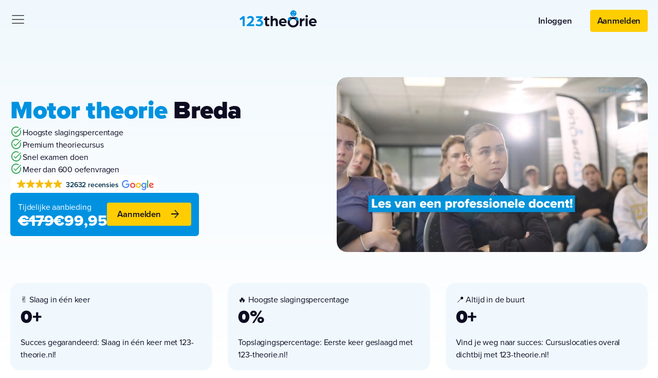

--- FILE ---
content_type: text/html; charset=UTF-8
request_url: https://www.123-theorie.nl/motortheorie-breda/
body_size: 48645
content:
<!DOCTYPE html><?xml version="1.0"?><?xml version="1.0"?> <html dir="ltr" lang="nl-NL" prefix="og: https://ogp.me/ns#"> <head><script>if(navigator.userAgent.match(/MSIE|Internet Explorer/i)||navigator.userAgent.match(/Trident\/7\..*?rv:11/i)){let e=document.location.href;if(!e.match(/[?&]nonitro/)){if(e.indexOf("?")==-1){if(e.indexOf("#")==-1){document.location.href=e+"?nonitro=1"}else{document.location.href=e.replace("#","?nonitro=1#")}}else{if(e.indexOf("#")==-1){document.location.href=e+"&nonitro=1"}else{document.location.href=e.replace("#","&nonitro=1#")}}}}</script><link rel="preconnect" href="https://www.123-theorie.nl" /><link rel="preconnect" href="https://cdn-ilbfjeb.nitrocdn.com" /><meta charset="UTF-8" /><meta name="viewport" content="width=device-width, initial-scale=1.0" /><title>Motor theorie Breda | eendaagse cursus | 99,- Euro</title><meta name="theme-color" content="#FFFFFF" /><meta name="description" content="Op zoek naar een kwalitatieve cursus motor theorie Breda? Theorie training in de ochtend en CBR examen in de middag. Snel plek!" /><meta name="robots" content="max-image-preview:large" /><meta name="generator" content="All in One SEO Pro (AIOSEO) 4.9.3" /><meta property="og:locale" content="nl_NL" /><meta property="og:site_name" content="123theorie -" /><meta property="og:type" content="article" /><meta property="og:title" content="Motor theorie Breda | eendaagse cursus | 99,- Euro" /><meta property="og:description" content="Op zoek naar een kwalitatieve cursus motor theorie Breda? Theorie training in de ochtend en CBR examen in de middag. Snel plek!" /><meta property="og:url" content="https://www.123-theorie.nl/motortheorie-breda/" /><meta property="og:image" content="https://www.123-theorie.nl/wp-content/uploads/2023/10/nl.png" /><meta property="og:image:secure_url" content="https://www.123-theorie.nl/wp-content/uploads/2023/10/nl.png" /><meta property="article:published_time" content="2024-04-29T12:17:16+00:00" /><meta property="article:modified_time" content="2024-04-30T13:27:56+00:00" /><meta property="article:publisher" content="https://facebook.com/123theorie" /><meta name="twitter:card" content="summary" /><meta name="twitter:title" content="Motor theorie Breda | eendaagse cursus | 99,- Euro" /><meta name="twitter:description" content="Op zoek naar een kwalitatieve cursus motor theorie Breda? Theorie training in de ochtend en CBR examen in de middag. Snel plek!" /><meta name="twitter:image" content="https://www.123-theorie.nl/wp-content/uploads/2023/01/nl.png" /><meta name="generator" content="WordPress 6.9" /><meta name="ti-site-data" content="[base64]" /><meta name="msapplication-TileImage" content="https://www.123-theorie.nl/wp-content/uploads/2024/05/cropped-frame-270x270.png" /><meta name="generator" content="NitroPack" /><script>var NPSH,NitroScrollHelper;NPSH=NitroScrollHelper=function(){let e=null;const o=window.sessionStorage.getItem("nitroScrollPos");function t(){let e=JSON.parse(window.sessionStorage.getItem("nitroScrollPos"))||{};if(typeof e!=="object"){e={}}e[document.URL]=window.scrollY;window.sessionStorage.setItem("nitroScrollPos",JSON.stringify(e))}window.addEventListener("scroll",function(){if(e!==null){clearTimeout(e)}e=setTimeout(t,200)},{passive:true});let r={};r.getScrollPos=()=>{if(!o){return 0}const e=JSON.parse(o);return e[document.URL]||0};r.isScrolled=()=>{return r.getScrollPos()>document.documentElement.clientHeight*.5};return r}();</script><script>(function(){var a=false;var e=document.documentElement.classList;var i=navigator.userAgent.toLowerCase();var n=["android","iphone","ipad"];var r=n.length;var o;var d=null;for(var t=0;t<r;t++){o=n[t];if(i.indexOf(o)>-1)d=o;if(e.contains(o)){a=true;e.remove(o)}}if(a&&d){e.add(d);if(d=="iphone"||d=="ipad"){e.add("ios")}}})();</script><script type="text/worker" id="nitro-web-worker">var preloadRequests=0;var remainingCount={};var baseURI="";self.onmessage=function(e){switch(e.data.cmd){case"RESOURCE_PRELOAD":var o=e.data.requestId;remainingCount[o]=0;e.data.resources.forEach(function(e){preload(e,function(o){return function(){console.log(o+" DONE: "+e);if(--remainingCount[o]==0){self.postMessage({cmd:"RESOURCE_PRELOAD",requestId:o})}}}(o));remainingCount[o]++});break;case"SET_BASEURI":baseURI=e.data.uri;break}};async function preload(e,o){if(typeof URL!=="undefined"&&baseURI){try{var a=new URL(e,baseURI);e=a.href}catch(e){console.log("Worker error: "+e.message)}}console.log("Preloading "+e);try{var n=new Request(e,{mode:"no-cors",redirect:"follow"});await fetch(n);o()}catch(a){console.log(a);var r=new XMLHttpRequest;r.responseType="blob";r.onload=o;r.onerror=o;r.open("GET",e,true);r.send()}}</script><script id="nprl">(()=>{if(window.NPRL!=undefined)return;(function(e){var t=e.prototype;t.after||(t.after=function(){var e,t=arguments,n=t.length,r=0,i=this,o=i.parentNode,a=Node,c=String,u=document;if(o!==null){while(r<n){(e=t[r])instanceof a?(i=i.nextSibling)!==null?o.insertBefore(e,i):o.appendChild(e):o.appendChild(u.createTextNode(c(e)));++r}}})})(Element);var e,t;e=t=function(){var t=false;var r=window.URL||window.webkitURL;var i=true;var o=true;var a=2;var c=null;var u=null;var d=true;var s=window.nitroGtmExcludes!=undefined;var l=s?JSON.parse(atob(window.nitroGtmExcludes)).map(e=>new RegExp(e)):[];var f;var m;var v=null;var p=null;var g=null;var h={touch:["touchmove","touchend"],default:["mousemove","click","keydown","wheel"]};var E=true;var y=[];var w=false;var b=[];var S=0;var N=0;var L=false;var T=0;var R=null;var O=false;var A=false;var C=false;var P=[];var I=[];var M=[];var k=[];var x=false;var _={};var j=new Map;var B="noModule"in HTMLScriptElement.prototype;var q=requestAnimationFrame||mozRequestAnimationFrame||webkitRequestAnimationFrame||msRequestAnimationFrame;const D="gtm.js?id=";function H(e,t){if(!_[e]){_[e]=[]}_[e].push(t)}function U(e,t){if(_[e]){var n=0,r=_[e];for(var n=0;n<r.length;n++){r[n].call(this,t)}}}function Y(){(function(e,t){var r=null;var i=function(e){r(e)};var o=null;var a={};var c=null;var u=null;var d=0;e.addEventListener(t,function(r){if(["load","DOMContentLoaded"].indexOf(t)!=-1){if(u){Q(function(){e.triggerNitroEvent(t)})}c=true}else if(t=="readystatechange"){d++;n.ogReadyState=d==1?"interactive":"complete";if(u&&u>=d){n.documentReadyState=n.ogReadyState;Q(function(){e.triggerNitroEvent(t)})}}});e.addEventListener(t+"Nitro",function(e){if(["load","DOMContentLoaded"].indexOf(t)!=-1){if(!c){e.preventDefault();e.stopImmediatePropagation()}else{}u=true}else if(t=="readystatechange"){u=n.documentReadyState=="interactive"?1:2;if(d<u){e.preventDefault();e.stopImmediatePropagation()}}});switch(t){case"load":o="onload";break;case"readystatechange":o="onreadystatechange";break;case"pageshow":o="onpageshow";break;default:o=null;break}if(o){Object.defineProperty(e,o,{get:function(){return r},set:function(n){if(typeof n!=="function"){r=null;e.removeEventListener(t+"Nitro",i)}else{if(!r){e.addEventListener(t+"Nitro",i)}r=n}}})}Object.defineProperty(e,"addEventListener"+t,{value:function(r){if(r!=t||!n.startedScriptLoading||document.currentScript&&document.currentScript.hasAttribute("nitro-exclude")){}else{arguments[0]+="Nitro"}e.ogAddEventListener.apply(e,arguments);a[arguments[1]]=arguments[0]}});Object.defineProperty(e,"removeEventListener"+t,{value:function(t){var n=a[arguments[1]];arguments[0]=n;e.ogRemoveEventListener.apply(e,arguments)}});Object.defineProperty(e,"triggerNitroEvent"+t,{value:function(t,n){n=n||e;var r=new Event(t+"Nitro",{bubbles:true});r.isNitroPack=true;Object.defineProperty(r,"type",{get:function(){return t},set:function(){}});Object.defineProperty(r,"target",{get:function(){return n},set:function(){}});e.dispatchEvent(r)}});if(typeof e.triggerNitroEvent==="undefined"){(function(){var t=e.addEventListener;var n=e.removeEventListener;Object.defineProperty(e,"ogAddEventListener",{value:t});Object.defineProperty(e,"ogRemoveEventListener",{value:n});Object.defineProperty(e,"addEventListener",{value:function(n){var r="addEventListener"+n;if(typeof e[r]!=="undefined"){e[r].apply(e,arguments)}else{t.apply(e,arguments)}},writable:true});Object.defineProperty(e,"removeEventListener",{value:function(t){var r="removeEventListener"+t;if(typeof e[r]!=="undefined"){e[r].apply(e,arguments)}else{n.apply(e,arguments)}}});Object.defineProperty(e,"triggerNitroEvent",{value:function(t,n){var r="triggerNitroEvent"+t;if(typeof e[r]!=="undefined"){e[r].apply(e,arguments)}}})})()}}).apply(null,arguments)}Y(window,"load");Y(window,"pageshow");Y(window,"DOMContentLoaded");Y(document,"DOMContentLoaded");Y(document,"readystatechange");try{var F=new Worker(r.createObjectURL(new Blob([document.getElementById("nitro-web-worker").textContent],{type:"text/javascript"})))}catch(e){var F=new Worker("data:text/javascript;base64,"+btoa(document.getElementById("nitro-web-worker").textContent))}F.onmessage=function(e){if(e.data.cmd=="RESOURCE_PRELOAD"){U(e.data.requestId,e)}};if(typeof document.baseURI!=="undefined"){F.postMessage({cmd:"SET_BASEURI",uri:document.baseURI})}var G=function(e){if(--S==0){Q(K)}};var W=function(e){e.target.removeEventListener("load",W);e.target.removeEventListener("error",W);e.target.removeEventListener("nitroTimeout",W);if(e.type!="nitroTimeout"){clearTimeout(e.target.nitroTimeout)}if(--N==0&&S==0){Q(J)}};var X=function(e){var t=e.textContent;try{var n=r.createObjectURL(new Blob([t.replace(/^(?:<!--)?(.*?)(?:-->)?$/gm,"$1")],{type:"text/javascript"}))}catch(e){var n="data:text/javascript;base64,"+btoa(t.replace(/^(?:<!--)?(.*?)(?:-->)?$/gm,"$1"))}return n};var K=function(){n.documentReadyState="interactive";document.triggerNitroEvent("readystatechange");document.triggerNitroEvent("DOMContentLoaded");if(window.pageYOffset||window.pageXOffset){window.dispatchEvent(new Event("scroll"))}A=true;Q(function(){if(N==0){Q(J)}Q($)})};var J=function(){if(!A||O)return;O=true;R.disconnect();en();n.documentReadyState="complete";document.triggerNitroEvent("readystatechange");window.triggerNitroEvent("load",document);window.triggerNitroEvent("pageshow",document);if(window.pageYOffset||window.pageXOffset||location.hash){let e=typeof history.scrollRestoration!=="undefined"&&history.scrollRestoration=="auto";if(e&&typeof NPSH!=="undefined"&&NPSH.getScrollPos()>0&&window.pageYOffset>document.documentElement.clientHeight*.5){window.scrollTo(0,NPSH.getScrollPos())}else if(location.hash){try{let e=document.querySelector(location.hash);if(e){e.scrollIntoView()}}catch(e){}}}var e=null;if(a==1){e=eo}else{e=eu}Q(e)};var Q=function(e){setTimeout(e,0)};var V=function(e){if(e.type=="touchend"||e.type=="click"){g=e}};var $=function(){if(d&&g){setTimeout(function(e){return function(){var t=function(e,t,n){var r=new Event(e,{bubbles:true,cancelable:true});if(e=="click"){r.clientX=t;r.clientY=n}else{r.touches=[{clientX:t,clientY:n}]}return r};var n;if(e.type=="touchend"){var r=e.changedTouches[0];n=document.elementFromPoint(r.clientX,r.clientY);n.dispatchEvent(t("touchstart"),r.clientX,r.clientY);n.dispatchEvent(t("touchend"),r.clientX,r.clientY);n.dispatchEvent(t("click"),r.clientX,r.clientY)}else if(e.type=="click"){n=document.elementFromPoint(e.clientX,e.clientY);n.dispatchEvent(t("click"),e.clientX,e.clientY)}}}(g),150);g=null}};var z=function(e){if(e.tagName=="SCRIPT"&&!e.hasAttribute("data-nitro-for-id")&&!e.hasAttribute("nitro-document-write")||e.tagName=="IMG"&&(e.hasAttribute("src")||e.hasAttribute("srcset"))||e.tagName=="IFRAME"&&e.hasAttribute("src")||e.tagName=="LINK"&&e.hasAttribute("href")&&e.hasAttribute("rel")&&e.getAttribute("rel")=="stylesheet"){if(e.tagName==="IFRAME"&&e.src.indexOf("about:blank")>-1){return}var t="";switch(e.tagName){case"LINK":t=e.href;break;case"IMG":if(k.indexOf(e)>-1)return;t=e.srcset||e.src;break;default:t=e.src;break}var n=e.getAttribute("type");if(!t&&e.tagName!=="SCRIPT")return;if((e.tagName=="IMG"||e.tagName=="LINK")&&(t.indexOf("data:")===0||t.indexOf("blob:")===0))return;if(e.tagName=="SCRIPT"&&n&&n!=="text/javascript"&&n!=="application/javascript"){if(n!=="module"||!B)return}if(e.tagName==="SCRIPT"){if(k.indexOf(e)>-1)return;if(e.noModule&&B){return}let t=null;if(document.currentScript){if(document.currentScript.src&&document.currentScript.src.indexOf(D)>-1){t=document.currentScript}if(document.currentScript.hasAttribute("data-nitro-gtm-id")){e.setAttribute("data-nitro-gtm-id",document.currentScript.getAttribute("data-nitro-gtm-id"))}}else if(window.nitroCurrentScript){if(window.nitroCurrentScript.src&&window.nitroCurrentScript.src.indexOf(D)>-1){t=window.nitroCurrentScript}}if(t&&s){let n=false;for(const t of l){n=e.src?t.test(e.src):t.test(e.textContent);if(n){break}}if(!n){e.type="text/googletagmanagerscript";let n=t.hasAttribute("data-nitro-gtm-id")?t.getAttribute("data-nitro-gtm-id"):t.id;if(!j.has(n)){j.set(n,[])}let r=j.get(n);r.push(e);return}}if(!e.src){if(e.textContent.length>0){e.textContent+="\n;if(document.currentScript.nitroTimeout) {clearTimeout(document.currentScript.nitroTimeout);}; setTimeout(function() { this.dispatchEvent(new Event('load')); }.bind(document.currentScript), 0);"}else{return}}else{}k.push(e)}if(!e.hasOwnProperty("nitroTimeout")){N++;e.addEventListener("load",W,true);e.addEventListener("error",W,true);e.addEventListener("nitroTimeout",W,true);e.nitroTimeout=setTimeout(function(){console.log("Resource timed out",e);e.dispatchEvent(new Event("nitroTimeout"))},5e3)}}};var Z=function(e){if(e.hasOwnProperty("nitroTimeout")&&e.nitroTimeout){clearTimeout(e.nitroTimeout);e.nitroTimeout=null;e.dispatchEvent(new Event("nitroTimeout"))}};document.documentElement.addEventListener("load",function(e){if(e.target.tagName=="SCRIPT"||e.target.tagName=="IMG"){k.push(e.target)}},true);document.documentElement.addEventListener("error",function(e){if(e.target.tagName=="SCRIPT"||e.target.tagName=="IMG"){k.push(e.target)}},true);var ee=["appendChild","replaceChild","insertBefore","prepend","append","before","after","replaceWith","insertAdjacentElement"];var et=function(){if(s){window._nitro_setTimeout=window.setTimeout;window.setTimeout=function(e,t,...n){let r=document.currentScript||window.nitroCurrentScript;if(!r||r.src&&r.src.indexOf(D)==-1){return window._nitro_setTimeout.call(window,e,t,...n)}return window._nitro_setTimeout.call(window,function(e,t){return function(...n){window.nitroCurrentScript=e;t(...n)}}(r,e),t,...n)}}ee.forEach(function(e){HTMLElement.prototype["og"+e]=HTMLElement.prototype[e];HTMLElement.prototype[e]=function(...t){if(this.parentNode||this===document.documentElement){switch(e){case"replaceChild":case"insertBefore":t.pop();break;case"insertAdjacentElement":t.shift();break}t.forEach(function(e){if(!e)return;if(e.tagName=="SCRIPT"){z(e)}else{if(e.children&&e.children.length>0){e.querySelectorAll("script").forEach(z)}}})}return this["og"+e].apply(this,arguments)}})};var en=function(){if(s&&typeof window._nitro_setTimeout==="function"){window.setTimeout=window._nitro_setTimeout}ee.forEach(function(e){HTMLElement.prototype[e]=HTMLElement.prototype["og"+e]})};var er=async function(){if(o){ef(f);ef(V);if(v){clearTimeout(v);v=null}}if(T===1){L=true;return}else if(T===0){T=-1}n.startedScriptLoading=true;Object.defineProperty(document,"readyState",{get:function(){return n.documentReadyState},set:function(){}});var e=document.documentElement;var t={attributes:true,attributeFilter:["src"],childList:true,subtree:true};R=new MutationObserver(function(e,t){e.forEach(function(e){if(e.type=="childList"&&e.addedNodes.length>0){e.addedNodes.forEach(function(e){if(!document.documentElement.contains(e)){return}if(e.tagName=="IMG"||e.tagName=="IFRAME"||e.tagName=="LINK"){z(e)}})}if(e.type=="childList"&&e.removedNodes.length>0){e.removedNodes.forEach(function(e){if(e.tagName=="IFRAME"||e.tagName=="LINK"){Z(e)}})}if(e.type=="attributes"){var t=e.target;if(!document.documentElement.contains(t)){return}if(t.tagName=="IFRAME"||t.tagName=="LINK"||t.tagName=="IMG"||t.tagName=="SCRIPT"){z(t)}}})});R.observe(e,t);if(!s){et()}await Promise.all(P);var r=b.shift();var i=null;var a=false;while(r){var c;var u=JSON.parse(atob(r.meta));var d=u.delay;if(r.type=="inline"){var l=document.getElementById(r.id);if(l){l.remove()}else{r=b.shift();continue}c=X(l);if(c===false){r=b.shift();continue}}else{c=r.src}if(!a&&r.type!="inline"&&(typeof u.attributes.async!="undefined"||typeof u.attributes.defer!="undefined")){if(i===null){i=r}else if(i===r){a=true}if(!a){b.push(r);r=b.shift();continue}}var m=document.createElement("script");m.src=c;m.setAttribute("data-nitro-for-id",r.id);for(var p in u.attributes){try{if(u.attributes[p]===false){m.setAttribute(p,"")}else{m.setAttribute(p,u.attributes[p])}}catch(e){console.log("Error while setting script attribute",m,e)}}m.async=false;if(u.canonicalLink!=""&&Object.getOwnPropertyDescriptor(m,"src")?.configurable!==false){(e=>{Object.defineProperty(m,"src",{get:function(){return e.canonicalLink},set:function(){}})})(u)}if(d){setTimeout((function(e,t){var n=document.querySelector("[data-nitro-marker-id='"+t+"']");if(n){n.after(e)}else{document.head.appendChild(e)}}).bind(null,m,r.id),d)}else{m.addEventListener("load",G);m.addEventListener("error",G);if(!m.noModule||!B){S++}var g=document.querySelector("[data-nitro-marker-id='"+r.id+"']");if(g){Q(function(e,t){return function(){e.after(t)}}(g,m))}else{Q(function(e){return function(){document.head.appendChild(e)}}(m))}}r=b.shift()}};var ei=function(){var e=document.getElementById("nitro-deferred-styles");var t=document.createElement("div");t.innerHTML=e.textContent;return t};var eo=async function(e){isPreload=e&&e.type=="NitroPreload";if(!isPreload){T=-1;E=false;if(o){ef(f);ef(V);if(v){clearTimeout(v);v=null}}}if(w===false){var t=ei();let e=t.querySelectorAll('style,link[rel="stylesheet"]');w=e.length;if(w){let e=document.getElementById("nitro-deferred-styles-marker");e.replaceWith.apply(e,t.childNodes)}else if(isPreload){Q(ed)}else{es()}}else if(w===0&&!isPreload){es()}};var ea=function(){var e=ei();var t=e.childNodes;var n;var r=[];for(var i=0;i<t.length;i++){n=t[i];if(n.href){r.push(n.href)}}var o="css-preload";H(o,function(e){eo(new Event("NitroPreload"))});if(r.length){F.postMessage({cmd:"RESOURCE_PRELOAD",resources:r,requestId:o})}else{Q(function(){U(o)})}};var ec=function(){if(T===-1)return;T=1;var e=[];var t,n;for(var r=0;r<b.length;r++){t=b[r];if(t.type!="inline"){if(t.src){n=JSON.parse(atob(t.meta));if(n.delay)continue;if(n.attributes.type&&n.attributes.type=="module"&&!B)continue;e.push(t.src)}}}if(e.length){var i="js-preload";H(i,function(e){T=2;if(L){Q(er)}});F.postMessage({cmd:"RESOURCE_PRELOAD",resources:e,requestId:i})}};var eu=function(){while(I.length){style=I.shift();if(style.hasAttribute("nitropack-onload")){style.setAttribute("onload",style.getAttribute("nitropack-onload"));Q(function(e){return function(){e.dispatchEvent(new Event("load"))}}(style))}}while(M.length){style=M.shift();if(style.hasAttribute("nitropack-onerror")){style.setAttribute("onerror",style.getAttribute("nitropack-onerror"));Q(function(e){return function(){e.dispatchEvent(new Event("error"))}}(style))}}};var ed=function(){if(!x){if(i){Q(function(){var e=document.getElementById("nitro-critical-css");if(e){e.remove()}})}x=true;onStylesLoadEvent=new Event("NitroStylesLoaded");onStylesLoadEvent.isNitroPack=true;window.dispatchEvent(onStylesLoadEvent)}};var es=function(){if(a==2){Q(er)}else{eu()}};var el=function(e){m.forEach(function(t){document.addEventListener(t,e,true)})};var ef=function(e){m.forEach(function(t){document.removeEventListener(t,e,true)})};if(s){et()}return{setAutoRemoveCriticalCss:function(e){i=e},registerScript:function(e,t,n){b.push({type:"remote",src:e,id:t,meta:n})},registerInlineScript:function(e,t){b.push({type:"inline",id:e,meta:t})},registerStyle:function(e,t,n){y.push({href:e,rel:t,media:n})},onLoadStyle:function(e){I.push(e);if(w!==false&&--w==0){Q(ed);if(E){E=false}else{es()}}},onErrorStyle:function(e){M.push(e);if(w!==false&&--w==0){Q(ed);if(E){E=false}else{es()}}},loadJs:function(e,t){if(!e.src){var n=X(e);if(n!==false){e.src=n;e.textContent=""}}if(t){Q(function(e,t){return function(){e.after(t)}}(t,e))}else{Q(function(e){return function(){document.head.appendChild(e)}}(e))}},loadQueuedResources:async function(){window.dispatchEvent(new Event("NitroBootStart"));if(p){clearTimeout(p);p=null}window.removeEventListener("load",e.loadQueuedResources);f=a==1?er:eo;if(!o||g){Q(f)}else{if(navigator.userAgent.indexOf(" Edge/")==-1){ea();H("css-preload",ec)}el(f);if(u){if(c){v=setTimeout(f,c)}}else{}}},fontPreload:function(e){var t="critical-fonts";H(t,function(e){document.getElementById("nitro-critical-fonts").type="text/css"});F.postMessage({cmd:"RESOURCE_PRELOAD",resources:e,requestId:t})},boot:function(){if(t)return;t=true;C=typeof NPSH!=="undefined"&&NPSH.isScrolled();let n=document.prerendering;if(location.hash||C||n){o=false}m=h.default.concat(h.touch);p=setTimeout(e.loadQueuedResources,1500);el(V);if(C){e.loadQueuedResources()}else{window.addEventListener("load",e.loadQueuedResources)}},addPrerequisite:function(e){P.push(e)},getTagManagerNodes:function(e){if(!e)return j;return j.get(e)??[]}}}();var n,r;n=r=function(){var t=document.write;return{documentWrite:function(n,r){if(n&&n.hasAttribute("nitro-exclude")){return t.call(document,r)}var i=null;if(n.documentWriteContainer){i=n.documentWriteContainer}else{i=document.createElement("span");n.documentWriteContainer=i}var o=null;if(n){if(n.hasAttribute("data-nitro-for-id")){o=document.querySelector('template[data-nitro-marker-id="'+n.getAttribute("data-nitro-for-id")+'"]')}else{o=n}}i.innerHTML+=r;i.querySelectorAll("script").forEach(function(e){e.setAttribute("nitro-document-write","")});if(!i.parentNode){if(o){o.parentNode.insertBefore(i,o)}else{document.body.appendChild(i)}}var a=document.createElement("span");a.innerHTML=r;var c=a.querySelectorAll("script");if(c.length){c.forEach(function(t){var n=t.getAttributeNames();var r=document.createElement("script");n.forEach(function(e){r.setAttribute(e,t.getAttribute(e))});r.async=false;if(!t.src&&t.textContent){r.textContent=t.textContent}e.loadJs(r,o)})}},TrustLogo:function(e,t){var n=document.getElementById(e);var r=document.createElement("img");r.src=t;n.parentNode.insertBefore(r,n)},documentReadyState:"loading",ogReadyState:document.readyState,startedScriptLoading:false,loadScriptDelayed:function(e,t){setTimeout(function(){var t=document.createElement("script");t.src=e;document.head.appendChild(t)},t)}}}();document.write=function(e){n.documentWrite(document.currentScript,e)};document.writeln=function(e){n.documentWrite(document.currentScript,e+"\n")};window.NPRL=e;window.NitroResourceLoader=t;window.NPh=n;window.NitroPackHelper=r})();</script><template id="nitro-deferred-styles-marker"></template><style id="nitro-fonts">@font-face{font-family:"proxima-nova";src:url("https://cdn-ilbfjeb.nitrocdn.com/CZVGISgQjaAMGzohJyyyLvHVhUgzLvMt/assets/desktop/source/rev-5e7064a/use.typekit.net/af/e3ed45/00000000000000007735e602/30/04128f625ca2d3623e66d41288449a00.l") format("woff2");font-display:swap;font-style:normal;font-weight:900;font-stretch:normal}@font-face{font-family:"proxima-nova";src:url("https://cdn-ilbfjeb.nitrocdn.com/CZVGISgQjaAMGzohJyyyLvHVhUgzLvMt/assets/desktop/source/rev-5e7064a/use.typekit.net/af/2555e1/00000000000000007735e603/30/12def2bd54919649713179beb3186c70.l") format("woff2");font-display:swap;font-style:normal;font-weight:700;font-stretch:normal}@font-face{font-family:"proxima-nova";src:url("https://cdn-ilbfjeb.nitrocdn.com/CZVGISgQjaAMGzohJyyyLvHVhUgzLvMt/assets/desktop/source/rev-5e7064a/use.typekit.net/af/8738d8/00000000000000007735e611/30/ee365297e6c5751770b11defde7918c1.l") format("woff2");font-display:swap;font-style:normal;font-weight:800;font-stretch:normal}@font-face{font-family:"proxima-nova";src:url("https://cdn-ilbfjeb.nitrocdn.com/CZVGISgQjaAMGzohJyyyLvHVhUgzLvMt/assets/desktop/source/rev-5e7064a/use.typekit.net/af/78aca8/00000000000000007735e60d/30/1b52d70e0692c2c4f1e69552b86f5ac7.l") format("woff2");font-display:swap;font-style:normal;font-weight:600;font-stretch:normal}@font-face{font-family:"proxima-nova";src:url("https://cdn-ilbfjeb.nitrocdn.com/CZVGISgQjaAMGzohJyyyLvHVhUgzLvMt/assets/desktop/source/rev-5e7064a/use.typekit.net/af/efe4a5/00000000000000007735e609/30/8755433b4f59eb734842bb6d74528f06.l") format("woff2");font-display:swap;font-style:normal;font-weight:400;font-stretch:normal}@font-face{font-family:"proxima-nova";src:url("https://cdn-ilbfjeb.nitrocdn.com/CZVGISgQjaAMGzohJyyyLvHVhUgzLvMt/assets/desktop/source/rev-5e7064a/use.typekit.net/af/23e139/00000000000000007735e605/30/a613286b10b0705b349232843be6f481.l") format("woff2");font-display:swap;font-style:normal;font-weight:500;font-stretch:normal}@font-face{font-family:"Material Symbols Outlined";font-style:normal;font-weight:300;src:url("https://fonts.gstatic.com/s/materialsymbolsoutlined/v298/kJF1BvYX7BgnkSrUwT8OhrdQw4oELdPIeeII9v6oDMzByHX9rA6RzaxHMPdY43zj-jCxv3fzvRNU22ZXGJpEpjC_1v-p_4MrImHCIJIZrDDxHOejbdhzrA.woff2") format("woff2");font-display:swap}</style><style type="text/css" id="nitro-critical-css">@import url("https://cdn-ilbfjeb.nitrocdn.com/CZVGISgQjaAMGzohJyyyLvHVhUgzLvMt/assets/static/source/rev-5e7064a/p.typekit.net/b9a3534807271e4ad88655e4952173f7.p.css");:root{--main-blue:#0092e1;--main-blue-hover:#0083cb;--main-yellow:#ffcd00;--main-pink:#ff008a;--copy:#0d0c22;--ease-elastic:cubic-bezier(.68,-.55,.27,1.55)}html,body{margin:0;width:100%;height:100%;display:block}body{background:linear-gradient(180deg,#f0f8fd 0,rgba(240,248,253,0) 100%);background-repeat:no-repeat;color:var(--copy);width:100%}a{text-decoration:none !important}#menu-main .sub-menu{background-color:#fff;padding-top:10px;padding-bottom:10px}.toggle-icon{display:inline-block}video::-webkit-media-controls{display:none !important}.videoPlayer{width:100%;border-radius:20px}@media screen and (max-width:992px){.lp-video .videoPlayer{border-radius:0}}.player-wrapper{position:relative}.supa-pbar3 .oxy-progress-bar-background{background:rgba(255,255,255,0) !important}.supa-pbar3 .oxy-progress-bar-background,.supa-pbar3 .oxy-progress-bar-progress{border-radius:100px;padding:0 !important;color:#000 !important}.supa-pbar3 .oxy-progress-bar-overlay-text,.supa-pbar3 .oxy-progress-bar-overlay-percent{padding:10px 20px !important;text-transform:none !important;letter-spacing:0 !important;color:#000 !important}.material-symbols-outlined{font-family:"Material Symbols Outlined";font-weight:normal;font-style:normal;font-size:24px;line-height:1;letter-spacing:normal;text-transform:none;display:inline-block;white-space:nowrap;word-wrap:normal;direction:ltr;-webkit-font-feature-settings:"liga";-webkit-font-smoothing:antialiased}body{font-family:proxima-nova,sans-serif;font-size:calc(16px + 2 * ( ( 100vw - 375px ) / 2185 ));letter-spacing:-.01em;color:#0d0c22;line-height:1.5}@media screen and (max-width:375px){body{font-size:16px}}@media screen and (min-width:2560px){body{font-size:20px}}.h2,.h5,h1,h2{font-family:proxima-nova,sans-serif;line-height:1.3em;letter-spacing:-.01em;font-weight:900}h1{font-size:calc(32px + 40 * ( ( 100vw - 375px ) / 2185 ));margin-bottom:16px}@media screen and (max-width:375px){h1{font-size:32px}}@media screen and (min-width:2560px){h1{font-size:72px}}.h2,h2{font-size:calc(28px + 20 * ( ( 100vw - 375px ) / 2185 )) !important;margin-bottom:16px !important}@media screen and (max-width:375px){.h2,h2{font-size:28px}}@media screen and (min-width:2560px){.h2,h2{font-size:40px}}.h5{font-size:calc(17px + 8 * ( ( 100vw - 375px ) / 2185 )) !important}@media screen and (max-width:375px){.h5{font-size:17px}}@media screen and (min-width:2560px){.h5{font-size:24px}}p{font-size:calc(16px + 2 * ( ( 100vw - 375px ) / 2185 )) !important;line-height:1.5em}a{font-size:calc(16px + 2 * ( ( 100vw - 375px ) / 2185 )) !important;line-height:1.5em}@media screen and (max-width:375px){a,p{font-size:16px}}@media screen and (min-width:2560px){a,p{font-size:20px}}.strike{text-decoration:line-through !important}:root{--wp-block-synced-color:#7a00df;--wp-block-synced-color--rgb:122,0,223;--wp-bound-block-color:var(--wp-block-synced-color);--wp-editor-canvas-background:#ddd;--wp-admin-theme-color:#007cba;--wp-admin-theme-color--rgb:0,124,186;--wp-admin-theme-color-darker-10:#006ba1;--wp-admin-theme-color-darker-10--rgb:0,107,160.5;--wp-admin-theme-color-darker-20:#005a87;--wp-admin-theme-color-darker-20--rgb:0,90,135;--wp-admin-border-width-focus:2px}:root{--wp--preset--font-size--normal:16px;--wp--preset--font-size--huge:42px}:root{--wp--preset--aspect-ratio--square:1;--wp--preset--aspect-ratio--4-3:4/3;--wp--preset--aspect-ratio--3-4:3/4;--wp--preset--aspect-ratio--3-2:3/2;--wp--preset--aspect-ratio--2-3:2/3;--wp--preset--aspect-ratio--16-9:16/9;--wp--preset--aspect-ratio--9-16:9/16;--wp--preset--color--black:#000;--wp--preset--color--cyan-bluish-gray:#abb8c3;--wp--preset--color--white:#fff;--wp--preset--color--pale-pink:#f78da7;--wp--preset--color--vivid-red:#cf2e2e;--wp--preset--color--luminous-vivid-orange:#ff6900;--wp--preset--color--luminous-vivid-amber:#fcb900;--wp--preset--color--light-green-cyan:#7bdcb5;--wp--preset--color--vivid-green-cyan:#00d084;--wp--preset--color--pale-cyan-blue:#8ed1fc;--wp--preset--color--vivid-cyan-blue:#0693e3;--wp--preset--color--vivid-purple:#9b51e0;--wp--preset--gradient--vivid-cyan-blue-to-vivid-purple:linear-gradient(135deg,#0693e3 0%,#9b51e0 100%);--wp--preset--gradient--light-green-cyan-to-vivid-green-cyan:linear-gradient(135deg,#7adcb4 0%,#00d082 100%);--wp--preset--gradient--luminous-vivid-amber-to-luminous-vivid-orange:linear-gradient(135deg,#fcb900 0%,#ff6900 100%);--wp--preset--gradient--luminous-vivid-orange-to-vivid-red:linear-gradient(135deg,#ff6900 0%,#cf2e2e 100%);--wp--preset--gradient--very-light-gray-to-cyan-bluish-gray:linear-gradient(135deg,#eee 0%,#a9b8c3 100%);--wp--preset--gradient--cool-to-warm-spectrum:linear-gradient(135deg,#4aeadc 0%,#9778d1 20%,#cf2aba 40%,#ee2c82 60%,#fb6962 80%,#fef84c 100%);--wp--preset--gradient--blush-light-purple:linear-gradient(135deg,#ffceec 0%,#9896f0 100%);--wp--preset--gradient--blush-bordeaux:linear-gradient(135deg,#fecda5 0%,#fe2d2d 50%,#6b003e 100%);--wp--preset--gradient--luminous-dusk:linear-gradient(135deg,#ffcb70 0%,#c751c0 50%,#4158d0 100%);--wp--preset--gradient--pale-ocean:linear-gradient(135deg,#fff5cb 0%,#b6e3d4 50%,#33a7b5 100%);--wp--preset--gradient--electric-grass:linear-gradient(135deg,#caf880 0%,#71ce7e 100%);--wp--preset--gradient--midnight:linear-gradient(135deg,#020381 0%,#2874fc 100%);--wp--preset--font-size--small:13px;--wp--preset--font-size--medium:20px;--wp--preset--font-size--large:36px;--wp--preset--font-size--x-large:42px;--wp--preset--spacing--20:.44rem;--wp--preset--spacing--30:.67rem;--wp--preset--spacing--40:1rem;--wp--preset--spacing--50:1.5rem;--wp--preset--spacing--60:2.25rem;--wp--preset--spacing--70:3.38rem;--wp--preset--spacing--80:5.06rem;--wp--preset--shadow--natural:6px 6px 9px rgba(0,0,0,.2);--wp--preset--shadow--deep:12px 12px 50px rgba(0,0,0,.4);--wp--preset--shadow--sharp:6px 6px 0px rgba(0,0,0,.2);--wp--preset--shadow--outlined:6px 6px 0px -3px #fff,6px 6px #000;--wp--preset--shadow--crisp:6px 6px 0px #000}video{display:inline-block}html{line-height:1.15;-ms-text-size-adjust:100%;-webkit-text-size-adjust:100%}body,h1,h2{margin:0}header,section{display:block}a{background-color:transparent;-webkit-text-decoration-skip:objects}strong{font-weight:bolder}img{border-style:none}svg:not(:root){overflow:hidden}::-webkit-file-upload-button{-webkit-appearance:button;font:inherit}template{display:none}html{box-sizing:border-box}body{font-size:16px;color:rgba(64,64,64,1)}*,::after,::before{box-sizing:inherit}.ct-section-inner-wrap{margin-left:auto;margin-right:auto;height:100%;min-height:inherit}div.ct-fancy-icon{display:inline-flex;border-radius:50%}.ct-fancy-icon>svg{fill:currentColor}.oxy-header-wrapper{position:relative}.oxy-header-row{width:100%;display:block}.oxy-header-container{height:100%;margin-left:auto;margin-right:auto;display:flex;flex-wrap:nowrap;justify-content:flex-start;align-items:stretch}.oxy-header-center,.oxy-header-left,.oxy-header-right{display:flex;align-items:center}.oxy-header-left{justify-content:flex-start}.oxy-header-center{flex-grow:1;justify-content:center}.oxy-header-right{justify-content:flex-end}.oxy-progress-bar-overlay-percent,.oxy-progress-bar-overlay-text{line-height:1;white-space:nowrap;color:#fff}.oxy-progress-bar-background,.oxy-progress-bar-progress{background-position:top left;background-attachment:fixed;background-size:44px 44px}.oxy-progress-bar{display:flex;flex-direction:column;align-items:center;width:100%}.oxy-progress-bar-background{background-color:#d3d3d3;width:100%}.oxy-progress-bar-progress{padding:20px;display:flex;background-color:#a9a9a9;align-items:center}.oxy-progress-bar-overlay-percent{margin-left:auto;padding-left:1em;font-size:.8em}.oxy-modal-backdrop{display:flex;align-items:center;justify-content:center}body:not(.oxygen-builder-body) .oxy-modal-backdrop{display:none}.oxy-modal-backdrop.left{flex-direction:column;align-items:flex-start}.oxy-modal-backdrop .ct-modal{background-color:white;max-height:100vh;overflow-y:auto}:is(li,div._important){display:list-item}.oxy-pro-accordion_content{width:100%}.oxy-pro-accordion_body{display:none;will-change:height,display}.oxy-pro-accordion_content{padding:1.5em 1.5em}#-pro-accordion-6-412 .oxy-pro-accordion_content{padding-top:5px;padding-bottom:20px}#-pro-accordion-6-412 .oxy-pro-accordion_body{--extras-hide-accordion:none}#section-116-151>.ct-section-inner-wrap{gap:30px}@media (max-width:767px){#section-116-151>.ct-section-inner-wrap{padding-top:0;padding-bottom:20px}}#div_block-124-151{width:100%;gap:10px}#text_block-139-151{font-size:12px;margin-top:10px}#_progress_bar-118-151 .oxy-progress-bar-progress-wrap{width:61%}#_progress_bar-118-151 .oxy-progress-bar-progress{background-color:#f0f8fd}#_progress_bar-118-151{progress-bar-progress:61;progress-bar-bar-color:#f0f8fd}#_progress_bar-119-151 .oxy-progress-bar-progress-wrap{width:47%}#_progress_bar-119-151 .oxy-progress-bar-progress{background-color:#f0f8fd;animation:none 0s paused,oxy_progress_bar_width 1 ease-out 1}#_progress_bar-119-151{progress-bar-progress:47;progress-bar-bar-color:#f0f8fd}#span-135-151{color:#0092e1}#section-75-151>.ct-section-inner-wrap{padding-top:10px}.oxy-counter{font-size:48px;line-height:1.2}.oxy-counter{font-size:48px;line-height:1.2}.oxy-counter{font-size:48px;line-height:1.2}#link-322-150{display:none}@media (max-width:1400px){#link-317-150{display:none}}@media (max-width:1400px){#link-322-150{display:block}}@media (max-width:991px){#link-317-150{display:none}}@media (max-width:767px){#link-310-150{min-width:180px}}@media (max-width:767px){#link-327-150{width:100%}}@media (max-width:479px){#link-310-150{width:100%}}@media (max-width:479px){#link-327-150{width:100%}}@media (max-width:767px){#link_button-325-150{display:none}}#image-318-150{height:30px}#fancy_icon-319-150{display:none}@media (max-width:1400px){#fancy_icon-319-150{display:block}}#code_block-313-150{flex-direction:unset;display:none}#code_block-330-150{flex-direction:unset;display:none}#code_block-139-150{flex-direction:unset;display:none}#_header-314-150 .oxy-header-container{max-width:100%}#_header-314-150{position:absolute;top:0px;left:0px;flex-direction:column;justify-content:space-between;width:100%;z-index:1}#_header_row-315-150.oxy-header-row .oxy-header-container{max-width:100%}#_header_row-315-150{height:80px}@media (max-width:767px){#_header_row-315-150{height:70px}}#modal-136-150{width:80%;height:100%;display:flex;flex-direction:column;justify-content:flex-start;background-color:#fff;background-repeat:no-repeat;modal-position:left}@media (max-width:479px){#modal-136-150{width:90%}}.oxy-pro-menu-list{display:flex;padding:0;margin:0;align-items:center}.oxy-pro-menu .oxy-pro-menu-list .menu-item{list-style-type:none;display:flex;flex-direction:column;width:100%}.oxy-pro-menu-list>.menu-item{white-space:nowrap}.oxy-pro-menu .oxy-pro-menu-list .menu-item a{text-decoration:none;border-style:solid;border-width:0;border-color:transparent}.oxy-pro-menu .menu-item,.oxy-pro-menu .sub-menu{position:relative}.oxy-pro-menu .menu-item .sub-menu{padding:0;flex-direction:column;white-space:nowrap;display:flex;visibility:hidden;position:absolute;z-index:9999999;top:100%}.oxy-pro-menu .sub-menu li.menu-item{flex-direction:column}.oxy-pro-menu-mobile-open-icon,.oxy-pro-menu-mobile-close-icon{display:none;align-items:center}.oxy-pro-menu-mobile-open-icon>svg,.oxy-pro-menu-mobile-close-icon>svg{fill:currentColor}.oxy-pro-menu-mobile-close-icon{position:absolute}.oxy-pro-menu-container>div:first-child{margin:auto}.oxy-pro-menu .menu-item.menu-item-has-children{flex-direction:row;align-items:center}.oxy-pro-menu .menu-item>a{display:inline-flex;align-items:center;justify-content:center}.oxy-pro-menu-container .menu-item a{width:100%;text-align:center}.oxy-pro-menu-container:not(.oxy-pro-menu-open-container):not(.oxy-pro-menu-off-canvas-container) ul:not(.sub-menu)>li>.sub-menu{top:100%;left:0}.oxy-pro-menu-list .menu-item a{border-color:transparent}#-pro-menu-321-150{menu-dropdown-animation:fade}#section-2-720>.ct-section-inner-wrap{padding-top:150px}@media (max-width:991px){#section-2-720>.ct-section-inner-wrap{padding-top:80px;padding-right:0;padding-left:0}#section-2-720{overflow:hidden}}@media (max-width:767px){#section-2-720>.ct-section-inner-wrap{padding-top:70px;padding-right:0;padding-bottom:0;padding-left:0}}#div_block-3-720{align-items:center;grid-template-columns:repeat(2,minmax(200px,1fr));grid-column-gap:30px;grid-row-gap:20px;width:100%;display:grid}#div_block-4-720{gap:20px}#div_block-7-720{flex-direction:column;display:flex;gap:5px}#div_block-8-720{text-align:left;flex-direction:row;display:flex;gap:10px}#div_block-11-720{text-align:left;flex-direction:row;display:flex;gap:10px}#div_block-14-720{text-align:left;flex-direction:row;display:flex;gap:10px}#div_block-17-720{text-align:left;flex-direction:row;display:flex;gap:10px}#div_block-20-720{background-color:#fff;padding-left:10px;padding-right:10px;padding-top:7px;padding-bottom:3px;border-radius:50px}#div_block-22-720{text-align:left;display:flex}#div_block-23-720{text-align:left;flex-direction:row;display:flex;gap:20px;padding-top:15px;padding-right:15px;padding-bottom:15px;padding-left:15px;background-color:#0092e1;border-radius:6px;align-items:center}#div_block-26-720{text-align:left;flex-direction:row;display:flex;gap:10px}#div_block-34-720{overflow:hidden;border-radius:20px}#div_block-35-720{overflow:hidden;width:100%}#div_block-40-720{text-align:left;flex-direction:row;display:flex;width:100%;gap:30px;align-items:center}#div_block-41-720{width:100%;gap:10px}#div_block-67-720{width:100%;text-align:center;align-items:flex-start}@media (max-width:991px){#div_block-3-720{justify-items:stretch;align-items:stretch;grid-template-columns:repeat(1,minmax(200px,1fr));grid-column-gap:20px;grid-row-gap:20px;display:grid;text-align:left}}@media (max-width:991px){#div_block-4-720{position:relative;display:flex;padding-top:50px;padding-left:20px;padding-right:20px;flex-direction:column;text-align:left}}@media (max-width:991px){#div_block-22-720{position:absolute;top:-65px;z-index:99;align-self:stretch;left:0px;right:0px;padding-left:20px;padding-right:20px}}@media (max-width:991px){#div_block-23-720{flex-direction:row;display:flex;align-items:center;width:100%;border-radius:6px;justify-content:space-between}}@media (max-width:991px){#div_block-34-720{border-radius:0px;order:-1}}@media (max-width:767px){#div_block-4-720{padding-right:20px;padding-bottom:20px;padding-left:20px}}@media (max-width:767px){#div_block-7-720{text-align:left;gap:10px;align-items:flex-start;flex-direction:column;display:flex;width:100%}}@media (max-width:767px){#div_block-26-720{text-align:left;flex-direction:row;display:flex;gap:10px}}@media (max-width:767px){#div_block-40-720{align-items:stretch;grid-template-columns:repeat(1,minmax(200px,1fr));grid-column-gap:20px;grid-row-gap:20px;display:grid}}@media (max-width:767px){#div_block-41-720{order:1}}@media (max-width:767px){#div_block-67-720{order:0}}@media (max-width:479px){#div_block-7-720{text-align:center;align-items:flex-start}}@media (max-width:479px){#div_block-22-720{padding-left:15px;padding-right:15px}}@media (max-width:479px){#div_block-23-720{gap:15px}}#headline-5-720{margin-bottom:0px;color:#0092e1}#headline-44-720{margin-bottom:0px}@media (max-width:767px){#headline-5-720{text-align:left}}#text_block-9-720{usecustomtag:true}#text_block-12-720{usecustomtag:true}#text_block-15-720{usecustomtag:true}#text_block-18-720{usecustomtag:true}#text_block-25-720{color:#fff}#text_block-27-720{font-weight:800;font-size:30px;color:#fff;line-height:1}#text_block-28-720{font-size:30px;font-weight:800;color:#fff;line-height:1}#text_block-43-720{color:#0092e1}@media (max-width:767px){#text_block-25-720{color:#fff;font-weight:600}}@media (max-width:767px){#text_block-27-720{color:rgba(255,255,255,.63);font-weight:800;font-size:30px;line-height:1}}@media (max-width:767px){#text_block-28-720{color:#fff;font-weight:800;font-size:30px;line-height:1}}@media (max-width:479px){#text_block-25-720{font-size:14px}}@media (max-width:479px){#text_block-27-720{font-size:28px}}@media (max-width:479px){#text_block-28-720{font-size:28px}}#code_block-66-720{flex-direction:unset;display:none}#code_block-84-720{flex-direction:unset;display:none}#code_block-98-720{flex-direction:unset;display:none}#code_block-116-720{flex-direction:unset;display:none}#span-6-720{color:#0d0c22}.oxy-counter{font-size:48px;line-height:1.2}.oxy-counter{font-size:48px;line-height:1.2}.ct-section{width:100%;background-size:cover;background-repeat:repeat}.ct-section>.ct-section-inner-wrap{display:flex;flex-direction:column;align-items:flex-start}.ct-div-block{display:flex;flex-wrap:nowrap;flex-direction:column;align-items:flex-start}.ct-link{display:flex;flex-wrap:wrap;text-align:center;text-decoration:none;flex-direction:column;align-items:center;justify-content:center}.ct-link-button{display:inline-block;text-align:center;text-decoration:none}.ct-link-button{background-color:#1e73be;border:1px solid #1e73be;color:#fff;padding:10px 16px}.ct-image{max-width:100%}.ct-fancy-icon>svg{width:55px;height:55px}.ct-inner-content{width:100%}.ct-modal{flex-direction:column;align-items:flex-start}.ct-span{display:inline-block;text-decoration:inherit}@media screen and (-ms-high-contrast:active),(-ms-high-contrast:none){.ct-div-block,.ct-text-block,.ct-headline{max-width:100%}img{flex-shrink:0}body *{min-height:1px}}.oxy-progress-bar .oxy-progress-bar-background{background-color:#000;background-image:linear-gradient(-45deg,rgba(255,255,255,.12) 25%,transparent 25%,transparent 50%,rgba(255,255,255,.12) 50%,rgba(255,255,255,.12) 75%,transparent 75%,transparent);animation:none 0s paused}.oxy-progress-bar .oxy-progress-bar-progress-wrap{width:85%}.oxy-progress-bar .oxy-progress-bar-progress{background-color:#6af;padding:40px;animation:none 0s paused,none 0s paused;background-image:linear-gradient(-45deg,rgba(255,255,255,.12) 25%,transparent 25%,transparent 50%,rgba(255,255,255,.12) 50%,rgba(255,255,255,.12) 75%,transparent 75%,transparent)}.oxy-progress-bar .oxy-progress-bar-overlay-text{font-size:30px;font-weight:900;-webkit-font-smoothing:subpixel-antialiased}.oxy-progress-bar .oxy-progress-bar-overlay-percent{font-size:12px}.oxy-pro-menu .oxy-pro-menu-container:not(.oxy-pro-menu-open-container):not(.oxy-pro-menu-off-canvas-container) .sub-menu{box-shadow:px px px px}.oxy-pro-menu .oxy-pro-menu-mobile-open-icon svg{width:30px;height:30px}.oxy-pro-menu .oxy-pro-menu-mobile-open-icon{padding-top:15px;padding-right:15px;padding-bottom:15px;padding-left:15px}.oxy-pro-menu .oxy-pro-menu-mobile-close-icon{top:20px;left:20px}.oxy-pro-menu .oxy-pro-menu-mobile-close-icon svg{width:24px;height:24px}.oxy-pro-menu .oxy-pro-menu-container:not(.oxy-pro-menu-open-container):not(.oxy-pro-menu-off-canvas-container) .oxy-pro-menu-list{flex-direction:row}.oxy-pro-menu .oxy-pro-menu-container .menu-item a{text-align:left;justify-content:flex-start}.ct-section-inner-wrap,.oxy-header-container{max-width:1400px}body{font-family:"proxima-nova"}body{font-size:px;color:#0d0c22}h1,h2{font-family:"proxima-nova";font-weight:900}h2{font-weight:900}a{color:#0092e1;font-weight:500;text-decoration:none}.ct-link{color:#0d0c22;font-weight:600;text-decoration:none}.ct-link-button{font-weight:600;border-radius:4px}.ct-section-inner-wrap{padding-top:50px;padding-right:20px;padding-bottom:50px;padding-left:20px}.oxy-header-container{padding-right:20px;padding-left:20px}.h5{text-align:center}.material-symbols-outlined{padding-top:0px}.color-green{color:#34a853}.supa-button1{padding-left:20px;padding-right:20px;padding-top:10px;padding-bottom:10px;background-color:#ffcd00;overflow:hidden;color:#0d0c22;border-radius:4px}.supa-button1:not(.ct-section):not(.oxy-easy-posts){display:flex;flex-direction:row;align-items:center}@media (max-width:479px){.supa-button1{padding-left:10px;padding-right:10px}}.supa-button1-text{font-family:proxima-nova;font-weight:600}.supa-button1-icon{color:#fff}.supa-button1-icon{margin-left:15px;color:#0d0c22}.rounded-20{border-radius:20px}.mobile-nav-wrapper{width:100%;align-self:stretch;flex-grow:1}.mobile-nav-wrapper:not(.ct-section):not(.oxy-easy-posts){display:flex;flex-direction:column}.main-menu .oxy-pro-menu-list .menu-item,.main-menu .oxy-pro-menu-list .menu-item a{font-family:"proxima-nova";color:#0d0c22;font-weight:600}.main-menu .oxy-pro-menu-list>.menu-item{margin-left:20px;margin-right:20px}.main-menu .oxy-pro-menu-container:not(.oxy-pro-menu-open-container):not(.oxy-pro-menu-off-canvas-container) .sub-menu{box-shadow:0px 0px 18px 7px rgba(0,31,46,.01),0px 10px 6px rgba(0,31,46,.05),0px 4px 4px rgba(0,31,46,.09),0px 1px 2px rgba(0,31,46,.1)}.main-menu .sub-menu{border-radius:4px}.main-menu .sub-menu>li:last-child>a{border-bottom-left-radius:4px;border-bottom-right-radius:4px}.main-menu .sub-menu>li:first-child>a{border-top-left-radius:4px;border-top-right-radius:4px}.main-menu .oxy-pro-menu-container:not(.oxy-pro-menu-open-container):not(.oxy-pro-menu-off-canvas-container) .sub-menu .menu-item a{background-color:#fff;padding-left:20px;padding-right:20px;padding-top:10px;padding-bottom:10px}@media (max-width:1400px){.main-menu:not(.ct-section):not(.oxy-easy-posts){display:none}}@media (max-width:991px){.main-menu:not(.ct-section):not(.oxy-easy-posts){display:none}}@media (max-width:767px){.main-menu:not(.ct-section):not(.oxy-easy-posts){display:none}}@media (max-width:767px){.logo{width:130px}}.openmobilenav{color:#333}.openmobilenav>svg{width:30px;height:30px}.ghost-button{background-color:transparent;border:1px solid #0d0c22;color:#0d0c22;padding:9px 15px}.ghost-button{button-hover_color:#0092e1;font-weight:600;border-top-style:none;border-right-style:none;border-bottom-style:none;border-left-style:none;margin-right:20px}.header-button{background-color:#ffcd00;border:1px solid #ffcd00;color:#0d0c22;padding:8px 12.8px}.header-button{button-hover_color:#ffd62b}@media (max-width:767px){.header-button{padding:6px 9.6px}}.supa-pbar3{progress_bar_left_text_typography_font-family:Array;progress_bar_right_text_typography_font-family:Array;progress_bar_left_text_typography_font-size:15px;progress_bar_left_text_typography_font-weight:600;progress_bar_left_text_typography_color:#fff;progress_bar_left_text_typography_letter-spacing:2px;progress_bar_left_text_typography_text-transform:uppercase;progress_bar_right_text_typography_color:#fff;progress_bar_right_text_typography_font-size:14px;progress_bar_right_text_typography_font-weight:600;progress_bar_bar_color:#ffcd00;color:#0d0c22}.supa-pbar3 .oxy-progress-bar-progress{background-color:#ffcd00;padding:20px;background-image:none}.supa-pbar3 .oxy-progress-bar-overlay-text{font-family:"proxima-nova";font-size:15px;font-weight:600;color:#fff;letter-spacing:2px;text-transform:uppercase}.supa-pbar3 .oxy-progress-bar-overlay-percent{font-family:"proxima-nova";color:#fff;font-size:14px;font-weight:600}.oxel_number_counter:not(.ct-section):not(.oxy-easy-posts){display:flex;flex-direction:column;align-items:flex-start}.oxel_number_counter__label{font-family:proxima-nova;color:color(16)}.counter-wrapper{gap:30px;width:100%;text-align:left}.counter-wrapper:not(.ct-section):not(.oxy-easy-posts){display:grid;align-items:stretch;align-content:stretch;justify-content:space-between;gap:30px;display:grid !important;align-items:stretch;grid-template-columns:repeat(3,minmax(200px,1fr));grid-column-gap:30px;grid-row-gap:20px}@media (max-width:767px){.counter-wrapper:not(.ct-section):not(.oxy-easy-posts){display:grid;display:grid !important;align-items:stretch;grid-template-columns:repeat(1,minmax(200px,1fr));grid-column-gap:20px;grid-row-gap:20px}}.counter{background-color:#f0f8fd;border-radius:20px;padding-top:20px;padding-right:20px;padding-bottom:20px;padding-left:20px;align-self:stretch;flex-grow:1}.counter:not(.ct-section):not(.oxy-easy-posts){display:flex;align-items:flex-start}.mobilenav{z-index:9999;padding-top:20px;padding-right:20px;padding-bottom:20px;padding-left:20px}.closemobilenav{color:#333}.closemobilenav>svg{width:30px;height:30px}.modal-header{height:70px;width:100%}.modal-header:not(.ct-section):not(.oxy-easy-posts){display:flex;flex-direction:row;justify-content:space-between}.modal-footer{gap:20px}.modal-footer:not(.ct-section):not(.oxy-easy-posts){display:flex;flex-direction:row;gap:20px}@media (max-width:767px){.modal-footer{gap:10px;width:100%}.modal-footer:not(.ct-section):not(.oxy-easy-posts){display:flex;flex-direction:row;gap:10px}}.supa-button-white{background-color:#fff;padding-top:10px;padding-bottom:10px;padding-left:20px;padding-right:20px;overflow:hidden;border-radius:4px}.supa-button-white:not(.ct-section):not(.oxy-easy-posts){display:flex;flex-direction:row;align-items:center}.faq-content-spacer .oxy-pro-accordion_content{padding-top:0px;padding-bottom:20px;padding-left:20px;padding-right:20px}@media (max-width:767px){.content-block .ct-section-inner-wrap{padding-top:30px;padding-bottom:30px}}.mobile-menu-wrapper .menu-item:not(.menu-item-has-children) span{display:none}.mobile-menu-wrapper{list-style-type:none;margin:0;padding:0;width:100%}.mobile-menu-wrapper .menu-item{padding:10px 0;font-size:24px;border-top:1px solid #dee4e8;tab-index:-1}.mobile-menu-wrapper .menu-item:first-of-type{border-top:none}.mobile-menu-wrapper .menu-item a{color:var(--copy);font-weight:600;width:100%}.mobile-menu-wrapper .sub-menu{margin:10px 0;padding:0;display:none}.mobile-menu-wrapper .sub-menu .menu-item{border-top:none}.mobile-menu-wrapper li{list-style-type:none;margin:0;padding:0;width:100%}.mobile-menu-wrapper li a{width:100%;display:flex;flex-direction:row;flex-wrap:no-wrap;align-items:center;justify-content:space-between;outline:none !important}.toggle-icon{display:inline-block}.oxy-modal-backdrop[data-trigger-selector=".openmobilenav"]{background-color:#fff}:where(section h1),:where(article h1),:where(nav h1),:where(aside h1){font-size:2em}</style>           <template data-nitro-marker-id="6fb59c8fbf7360ab5685661ac7b59ee7-1"></template>  <script type="text/javascript" defer async src="https://cdn.trustindex.io/assets/js/richsnippet.js?b61550161997g897" nitro-exclude></script>     <link rel="canonical" href="https://www.123-theorie.nl/motortheorie-breda/" />                 <script type="application/ld+json" class="aioseo-schema">
   {"@context":"https:\/\/schema.org","@graph":[{"@type":"BreadcrumbList","@id":"https:\/\/www.123-theorie.nl\/motortheorie-breda\/#breadcrumblist","itemListElement":[{"@type":"ListItem","@id":"https:\/\/www.123-theorie.nl#listItem","position":1,"name":"Home","item":"https:\/\/www.123-theorie.nl","nextItem":{"@type":"ListItem","@id":"https:\/\/www.123-theorie.nl\/motortheorie-breda\/#listItem","name":"Motortheorie Breda"}},{"@type":"ListItem","@id":"https:\/\/www.123-theorie.nl\/motortheorie-breda\/#listItem","position":2,"name":"Motortheorie Breda","previousItem":{"@type":"ListItem","@id":"https:\/\/www.123-theorie.nl#listItem","name":"Home"}}]},{"@type":"Organization","@id":"https:\/\/www.123-theorie.nl\/#organization","name":"123 Theorie","url":"https:\/\/www.123-theorie.nl\/","telephone":"+31850601230","logo":{"@type":"ImageObject","url":"https:\/\/www.123-theorie.nl\/wp-content\/uploads\/2024\/05\/frame.png","@id":"https:\/\/www.123-theorie.nl\/motortheorie-breda\/#organizationLogo","width":512,"height":512},"image":{"@id":"https:\/\/www.123-theorie.nl\/motortheorie-breda\/#organizationLogo"},"sameAs":["https:\/\/facebook.com\/123theorie","https:\/\/instagram.com\/123theorie\/","https:\/\/www.tiktok.com\/@123theorie","https:\/\/www.youtube.com\/channel\/UC7Z_Pcb5r1gJFf14F2-P_Zw"]},{"@type":"WebPage","@id":"https:\/\/www.123-theorie.nl\/motortheorie-breda\/#webpage","url":"https:\/\/www.123-theorie.nl\/motortheorie-breda\/","name":"Motor theorie Breda | eendaagse cursus | 99,- Euro","description":"Op zoek naar een kwalitatieve cursus motor theorie Breda? Theorie training in de ochtend en CBR examen in de middag. Snel plek!","inLanguage":"nl-NL","isPartOf":{"@id":"https:\/\/www.123-theorie.nl\/#website"},"breadcrumb":{"@id":"https:\/\/www.123-theorie.nl\/motortheorie-breda\/#breadcrumblist"},"datePublished":"2024-04-29T13:17:16+01:00","dateModified":"2024-04-30T14:27:56+01:00"},{"@type":"WebSite","@id":"https:\/\/www.123-theorie.nl\/#website","url":"https:\/\/www.123-theorie.nl\/","name":"123 Theorie","inLanguage":"nl-NL","publisher":{"@id":"https:\/\/www.123-theorie.nl\/#organization"}}]}
  </script>  <link rel="alternate" title="oEmbed (JSON)" type="application/json+oembed" href="https://www.123-theorie.nl/wp-json/oembed/1.0/embed?url=https%3A%2F%2Fwww.123-theorie.nl%2Fmotortheorie-breda%2F" /> <link rel="alternate" title="oEmbed (XML)" type="text/xml+oembed" href="https://www.123-theorie.nl/wp-json/oembed/1.0/embed?url=https%3A%2F%2Fwww.123-theorie.nl%2Fmotortheorie-breda%2F&#038;format=xml" />       <template data-nitro-marker-id="oxygen-aos-js"></template> <template data-nitro-marker-id="jquery-core-js"></template> <link rel="https://api.w.org/" href="https://www.123-theorie.nl/wp-json/" /><link rel="alternate" title="JSON" type="application/json" href="https://www.123-theorie.nl/wp-json/wp/v2/pages/720" /><link rel="EditURI" type="application/rsd+xml" title="RSD" href="https://www.123-theorie.nl/xmlrpc.php?rsd" />  <link rel='shortlink' href='https://www.123-theorie.nl/?p=720' />     <script nitro-exclude>(function(w,d,s,l,i){w[l]=w[l]||[];w[l].push({'gtm.start':
new Date().getTime(),event:'gtm.js'});var f=d.getElementsByTagName(s)[0],
j=d.createElement(s),dl=l!='dataLayer'?'&l='+l:'';j.async=true;j.src=
'https://www.googletagmanager.com/gtm.js?id='+i+dl;f.parentNode.insertBefore(j,f);
})(window,document,'script','dataLayer','GTM-TGWV8SV');</script>   <link rel="icon" sizes="32x32" href="https://cdn-ilbfjeb.nitrocdn.com/CZVGISgQjaAMGzohJyyyLvHVhUgzLvMt/assets/images/optimized/rev-4c55765/www.123-theorie.nl/wp-content/uploads/2024/05/cropped-frame-32x32.png" /> <link rel="icon" sizes="192x192" href="https://cdn-ilbfjeb.nitrocdn.com/CZVGISgQjaAMGzohJyyyLvHVhUgzLvMt/assets/images/optimized/rev-4c55765/www.123-theorie.nl/wp-content/uploads/2024/05/cropped-frame-192x192.png" /> <link rel="apple-touch-icon" href="https://cdn-ilbfjeb.nitrocdn.com/CZVGISgQjaAMGzohJyyyLvHVhUgzLvMt/assets/images/optimized/rev-4c55765/www.123-theorie.nl/wp-content/uploads/2024/05/cropped-frame-180x180.png" />             <script nitro-exclude>window.IS_NITROPACK=!0;window.NITROPACK_STATE='FRESH';</script><style>.nitro-cover{visibility:hidden!important;}</style><script nitro-exclude>window.nitro_lazySizesConfig=window.nitro_lazySizesConfig||{};window.nitro_lazySizesConfig.lazyClass="nitro-lazy";nitro_lazySizesConfig.srcAttr="nitro-lazy-src";nitro_lazySizesConfig.srcsetAttr="nitro-lazy-srcset";nitro_lazySizesConfig.expand=10;nitro_lazySizesConfig.expFactor=1;nitro_lazySizesConfig.hFac=1;nitro_lazySizesConfig.loadMode=1;nitro_lazySizesConfig.ricTimeout=50;nitro_lazySizesConfig.loadHidden=true;(function(){let t=null;let e=false;let a=false;let i=window.scrollY;let r=Date.now();function n(){window.removeEventListener("scroll",n);window.nitro_lazySizesConfig.expand=300}function o(t){let e=t.timeStamp-r;let a=Math.abs(i-window.scrollY)/e;let n=Math.max(a*200,300);r=t.timeStamp;i=window.scrollY;window.nitro_lazySizesConfig.expand=n}window.addEventListener("scroll",o,{passive:true});window.addEventListener("NitroStylesLoaded",function(){e=true});window.addEventListener("load",function(){a=true});document.addEventListener("lazybeforeunveil",function(t){let e=false;let a=t.target.getAttribute("nitro-lazy-mask");if(a){let i="url("+a+")";t.target.style.maskImage=i;t.target.style.webkitMaskImage=i;e=true}let i=t.target.getAttribute("nitro-lazy-bg");if(i){let a=t.target.style.backgroundImage.replace("[data-uri]",i.replace(/\(/g,"%28").replace(/\)/g,"%29"));if(a===t.target.style.backgroundImage){a="url("+i.replace(/\(/g,"%28").replace(/\)/g,"%29")+")"}t.target.style.backgroundImage=a;e=true}if(t.target.tagName=="VIDEO"){if(t.target.hasAttribute("nitro-lazy-poster")){t.target.setAttribute("poster",t.target.getAttribute("nitro-lazy-poster"))}else if(!t.target.hasAttribute("poster")){t.target.setAttribute("preload","metadata")}e=true}let r=t.target.getAttribute("data-nitro-fragment-id");if(r){if(!window.loadNitroFragment(r,"lazy")){t.preventDefault();return false}}if(t.target.classList.contains("av-animated-generic")){t.target.classList.add("avia_start_animation","avia_start_delayed_animation");e=true}if(!e){let e=t.target.tagName.toLowerCase();if(e!=="img"&&e!=="iframe"){t.target.querySelectorAll("img[nitro-lazy-src],img[nitro-lazy-srcset]").forEach(function(t){t.classList.add("nitro-lazy")})}}})})();</script><script id="nitro-lazyloader">(function(e,t){if(typeof module=="object"&&module.exports){module.exports=lazySizes}else{e.lazySizes=t(e,e.document,Date)}})(window,function e(e,t,r){"use strict";if(!e.IntersectionObserver||!t.getElementsByClassName||!e.MutationObserver){return}var i,n;var a=t.documentElement;var s=e.HTMLPictureElement;var o="addEventListener";var l="getAttribute";var c=e[o].bind(e);var u=e.setTimeout;var f=e.requestAnimationFrame||u;var d=e.requestIdleCallback||u;var v=/^picture$/i;var m=["load","error","lazyincluded","_lazyloaded"];var g=Array.prototype.forEach;var p=function(e,t){return e.classList.contains(t)};var z=function(e,t){e.classList.add(t)};var h=function(e,t){e.classList.remove(t)};var y=function(e,t,r){var i=r?o:"removeEventListener";if(r){y(e,t)}m.forEach(function(r){e[i](r,t)})};var b=function(e,r,n,a,s){var o=t.createEvent("CustomEvent");if(!n){n={}}n.instance=i;o.initCustomEvent(r,!a,!s,n);e.dispatchEvent(o);return o};var C=function(t,r){var i;if(!s&&(i=e.picturefill||n.pf)){i({reevaluate:true,elements:[t]})}else if(r&&r.src){t.src=r.src}};var w=function(e,t){return(getComputedStyle(e,null)||{})[t]};var E=function(e,t,r){r=r||e.offsetWidth;while(r<n.minSize&&t&&!e._lazysizesWidth){r=t.offsetWidth;t=t.parentNode}return r};var A=function(){var e,r;var i=[];var n=function(){var t;e=true;r=false;while(i.length){t=i.shift();t[0].apply(t[1],t[2])}e=false};return function(a){if(e){a.apply(this,arguments)}else{i.push([a,this,arguments]);if(!r){r=true;(t.hidden?u:f)(n)}}}}();var x=function(e,t){return t?function(){A(e)}:function(){var t=this;var r=arguments;A(function(){e.apply(t,r)})}};var L=function(e){var t;var i=0;var a=n.throttleDelay;var s=n.ricTimeout;var o=function(){t=false;i=r.now();e()};var l=d&&s>49?function(){d(o,{timeout:s});if(s!==n.ricTimeout){s=n.ricTimeout}}:x(function(){u(o)},true);return function(e){var n;if(e=e===true){s=33}if(t){return}t=true;n=a-(r.now()-i);if(n<0){n=0}if(e||n<9){l()}else{u(l,n)}}};var T=function(e){var t,i;var n=99;var a=function(){t=null;e()};var s=function(){var e=r.now()-i;if(e<n){u(s,n-e)}else{(d||a)(a)}};return function(){i=r.now();if(!t){t=u(s,n)}}};var _=function(){var i,s;var o,f,d,m;var E;var T=new Set;var _=new Map;var M=/^img$/i;var R=/^iframe$/i;var W="onscroll"in e&&!/glebot/.test(navigator.userAgent);var O=0;var S=0;var F=function(e){O--;if(S){S--}if(e&&e.target){y(e.target,F)}if(!e||O<0||!e.target){O=0;S=0}if(G.length&&O-S<1&&O<3){u(function(){while(G.length&&O-S<1&&O<4){J({target:G.shift()})}})}};var I=function(e){if(E==null){E=w(t.body,"visibility")=="hidden"}return E||!(w(e.parentNode,"visibility")=="hidden"&&w(e,"visibility")=="hidden")};var P=function(e){z(e.target,n.loadedClass);h(e.target,n.loadingClass);h(e.target,n.lazyClass);y(e.target,D)};var B=x(P);var D=function(e){B({target:e.target})};var $=function(e,t){try{e.contentWindow.location.replace(t)}catch(r){e.src=t}};var k=function(e){var t;var r=e[l](n.srcsetAttr);if(t=n.customMedia[e[l]("data-media")||e[l]("media")]){e.setAttribute("media",t)}if(r){e.setAttribute("srcset",r)}};var q=x(function(e,t,r,i,a){var s,o,c,f,m,p;if(!(m=b(e,"lazybeforeunveil",t)).defaultPrevented){if(i){if(r){z(e,n.autosizesClass)}else{e.setAttribute("sizes",i)}}o=e[l](n.srcsetAttr);s=e[l](n.srcAttr);if(a){c=e.parentNode;f=c&&v.test(c.nodeName||"")}p=t.firesLoad||"src"in e&&(o||s||f);m={target:e};if(p){y(e,F,true);clearTimeout(d);d=u(F,2500);z(e,n.loadingClass);y(e,D,true)}if(f){g.call(c.getElementsByTagName("source"),k)}if(o){e.setAttribute("srcset",o)}else if(s&&!f){if(R.test(e.nodeName)){$(e,s)}else{e.src=s}}if(o||f){C(e,{src:s})}}A(function(){if(e._lazyRace){delete e._lazyRace}if(!p||e.complete){if(p){F(m)}else{O--}P(m)}})});var H=function(e){if(n.isPaused)return;var t,r;var a=M.test(e.nodeName);var o=a&&(e[l](n.sizesAttr)||e[l]("sizes"));var c=o=="auto";if(c&&a&&(e.src||e.srcset)&&!e.complete&&!p(e,n.errorClass)){return}t=b(e,"lazyunveilread").detail;if(c){N.updateElem(e,true,e.offsetWidth)}O++;if((r=G.indexOf(e))!=-1){G.splice(r,1)}_.delete(e);T.delete(e);i.unobserve(e);s.unobserve(e);q(e,t,c,o,a)};var j=function(e){var t,r;for(t=0,r=e.length;t<r;t++){if(e[t].isIntersecting===false){continue}H(e[t].target)}};var G=[];var J=function(e,r){var i,n,a,s;for(n=0,a=e.length;n<a;n++){if(r&&e[n].boundingClientRect.width>0&&e[n].boundingClientRect.height>0){_.set(e[n].target,{rect:e[n].boundingClientRect,scrollTop:t.documentElement.scrollTop,scrollLeft:t.documentElement.scrollLeft})}if(e[n].boundingClientRect.bottom<=0&&e[n].boundingClientRect.right<=0&&e[n].boundingClientRect.left<=0&&e[n].boundingClientRect.top<=0){continue}if(!e[n].isIntersecting){continue}s=e[n].target;if(O-S<1&&O<4){S++;H(s)}else if((i=G.indexOf(s))==-1){G.push(s)}else{G.splice(i,1)}}};var K=function(){var e,t;for(e=0,t=o.length;e<t;e++){if(!o[e]._lazyAdd&&!o[e].classList.contains(n.loadedClass)){o[e]._lazyAdd=true;i.observe(o[e]);s.observe(o[e]);T.add(o[e]);if(!W){H(o[e])}}}};var Q=function(){if(n.isPaused)return;if(_.size===0)return;const r=t.documentElement.scrollTop;const i=t.documentElement.scrollLeft;E=null;const a=r+e.innerHeight+n.expand;const s=i+e.innerWidth+n.expand*n.hFac;const o=r-n.expand;const l=(i-n.expand)*n.hFac;for(let e of _){const[t,r]=e;const i=r.rect.top+r.scrollTop;const n=r.rect.bottom+r.scrollTop;const c=r.rect.left+r.scrollLeft;const u=r.rect.right+r.scrollLeft;if(n>=o&&i<=a&&u>=l&&c<=s&&I(t)){H(t)}}};return{_:function(){m=r.now();o=t.getElementsByClassName(n.lazyClass);i=new IntersectionObserver(j);s=new IntersectionObserver(J,{rootMargin:n.expand+"px "+n.expand*n.hFac+"px"});const e=new ResizeObserver(e=>{if(T.size===0)return;s.disconnect();s=new IntersectionObserver(J,{rootMargin:n.expand+"px "+n.expand*n.hFac+"px"});_=new Map;for(let e of T){s.observe(e)}});e.observe(t.documentElement);c("scroll",L(Q),true);new MutationObserver(K).observe(a,{childList:true,subtree:true,attributes:true});K()},unveil:H}}();var N=function(){var e;var r=x(function(e,t,r,i){var n,a,s;e._lazysizesWidth=i;i+="px";e.setAttribute("sizes",i);if(v.test(t.nodeName||"")){n=t.getElementsByTagName("source");for(a=0,s=n.length;a<s;a++){n[a].setAttribute("sizes",i)}}if(!r.detail.dataAttr){C(e,r.detail)}});var i=function(e,t,i){var n;var a=e.parentNode;if(a){i=E(e,a,i);n=b(e,"lazybeforesizes",{width:i,dataAttr:!!t});if(!n.defaultPrevented){i=n.detail.width;if(i&&i!==e._lazysizesWidth){r(e,a,n,i)}}}};var a=function(){var t;var r=e.length;if(r){t=0;for(;t<r;t++){i(e[t])}}};var s=T(a);return{_:function(){e=t.getElementsByClassName(n.autosizesClass);c("resize",s)},checkElems:s,updateElem:i}}();var M=function(){if(!M.i){M.i=true;N._();_._()}};(function(){var t;var r={lazyClass:"lazyload",lazyWaitClass:"lazyloadwait",loadedClass:"lazyloaded",loadingClass:"lazyloading",preloadClass:"lazypreload",errorClass:"lazyerror",autosizesClass:"lazyautosizes",srcAttr:"data-src",srcsetAttr:"data-srcset",sizesAttr:"data-sizes",minSize:40,customMedia:{},init:true,hFac:.8,loadMode:2,expand:400,ricTimeout:0,throttleDelay:125,isPaused:false};n=e.nitro_lazySizesConfig||e.nitro_lazysizesConfig||{};for(t in r){if(!(t in n)){n[t]=r[t]}}u(function(){if(n.init){M()}})})();i={cfg:n,autoSizer:N,loader:_,init:M,uP:C,aC:z,rC:h,hC:p,fire:b,gW:E,rAF:A};return i});</script><script nitro-exclude>(function(){var t={childList:false,attributes:true,subtree:false,attributeFilter:["src"],attributeOldValue:true};var e=null;var r=[];function n(t){let n=r.indexOf(t);if(n>-1){r.splice(n,1);e.disconnect();a()}t.src=t.getAttribute("nitro-og-src");t.parentNode.querySelector(".nitro-removable-overlay")?.remove()}function i(){if(!e){e=new MutationObserver(function(t,e){t.forEach(t=>{if(t.type=="attributes"&&t.attributeName=="src"){let r=t.target;let n=r.getAttribute("nitro-og-src");let i=r.src;if(i!=n&&t.oldValue!==null){e.disconnect();let o=i.replace(t.oldValue,"");if(i.indexOf("data:")===0&&["?","&"].indexOf(o.substr(0,1))>-1){if(n.indexOf("?")>-1){r.setAttribute("nitro-og-src",n+"&"+o.substr(1))}else{r.setAttribute("nitro-og-src",n+"?"+o.substr(1))}}r.src=t.oldValue;a()}}})})}return e}function o(e){i().observe(e,t)}function a(){r.forEach(o)}window.addEventListener("message",function(t){if(t.data.action&&t.data.action==="playBtnClicked"){var e=document.getElementsByTagName("iframe");for(var r=0;r<e.length;r++){if(t.source===e[r].contentWindow){n(e[r])}}}});document.addEventListener("DOMContentLoaded",function(){document.querySelectorAll("iframe[nitro-og-src]").forEach(t=>{r.push(t)});a()})})();</script><script id="8bf6ff1eb9be3d6dd0e6a800a49a1e89-1" type="nitropack/inlinescript" class="nitropack-inline-script">
   jQuery('#-pro-menu-321-150 .oxy-pro-menu-show-dropdown .menu-item-has-children > a', 'body').each(function(){
                jQuery(this).append('<div class="oxy-pro-menu-dropdown-icon-click-area"><svg class="oxy-pro-menu-dropdown-icon"><use xlink:href="#FontAwesomeicon-angle-down"></use></svg></div>');
            });
            jQuery('#-pro-menu-321-150 .oxy-pro-menu-show-dropdown .menu-item:not(.menu-item-has-children) > a', 'body').each(function(){
                jQuery(this).append('<div class="oxy-pro-menu-dropdown-icon-click-area"></div>');
            });   </script><script id="25c9009cedd682adb9ee111dc33d8c83-1" type="nitropack/inlinescript" class="nitropack-inline-script">jQuery(document).ready(function(){var e="#_header-314-150",s=parseInt("80");if(!s||s<1){jQuery("body").css("margin-top",jQuery(e).outerHeight());jQuery(e).addClass("oxy-sticky-header-active")}else{var r=0;jQuery(window).scroll(function(){if(!jQuery("body").hasClass("oxy-nav-menu-prevent-overflow")){if(jQuery(this).scrollTop()>s){if(!jQuery(e).hasClass("oxy-sticky-header-active")){if(jQuery(e).css("position")!="absolute"){jQuery("body").css("margin-top",jQuery(e).outerHeight())}jQuery(e).addClass("oxy-sticky-header-active").addClass("oxy-sticky-header-fade-in")}}else{jQuery(e).removeClass("oxy-sticky-header-fade-in").removeClass("oxy-sticky-header-active");if(jQuery(e).css("position")!="absolute"){jQuery("body").css("margin-top","")}}r=jQuery(this).scrollTop()}})}});</script><script id="335093b78ecc2cf7972797b5c129a2bc-1" type="nitropack/inlinescript" class="nitropack-inline-script">jQuery(document).ready(function(e){document.addEventListener("scroll",function(){const e=document.querySelector(".floater-wrapper");if(e&&e.classList){if(window.scrollY>250){e.classList.add("show")}else{e.classList.remove("show")}}})});</script><script id="071e1098ff78e63647e0d24adb63517c-1" type="nitropack/inlinescript" class="nitropack-inline-script">jQuery(document).on('click','a[href*="#"]',function(t){if(jQuery(t.target).closest('.wc-tabs').length>0){return}if(jQuery(this).is('[href="#"]')||jQuery(this).is('[href="#0"]')||jQuery(this).is('[href*="replytocom"]')){return};if(location.pathname.replace(/^\//,"")==this.pathname.replace(/^\//,"")&&location.hostname==this.hostname){var e=jQuery(this.hash);(e=e.length?e:jQuery("[name="+this.hash.slice(1)+"]")).length&&(t.preventDefault(),jQuery("html, body").animate({scrollTop:e.offset().top-0},1000))}});</script><script id="c568ff1ce33a3669085f3eb1617c811a-1" type="nitropack/inlinescript" class="nitropack-inline-script">function oxygen_init_pro_menu(){jQuery(".oxy-pro-menu-container").each(function(){var e=jQuery(this),o=e.data("oxy-pro-menu-dropdown-animation"),n=e.data("oxy-pro-menu-dropdown-animation-duration");jQuery(".sub-menu",e).attr("data-aos",o);jQuery(".sub-menu",e).attr("data-aos-duration",n*1e3);oxygen_offcanvas_menu_init(e);jQuery(window).resize(function(){oxygen_offcanvas_menu_init(e)});setTimeout(function(){e.addClass("oxy-pro-menu-init")},10)})}jQuery(document).ready(oxygen_init_pro_menu);document.addEventListener("oxygen-ajax-element-loaded",oxygen_init_pro_menu,false);let proMenuMouseDown=false;jQuery(".oxygen-body").on("mousedown",".oxy-pro-menu-show-dropdown:not(.oxy-pro-menu-open-container) .menu-item-has-children",function(e){proMenuMouseDown=true}).on("mouseup",".oxy-pro-menu-show-dropdown:not(.oxy-pro-menu-open-container) .menu-item-has-children",function(e){proMenuMouseDown=false}).on("mouseenter focusin",".oxy-pro-menu-show-dropdown:not(.oxy-pro-menu-open-container) .menu-item-has-children",function(e){if(proMenuMouseDown)return;var o=jQuery(this).children(".sub-menu");o.addClass("aos-animate oxy-pro-menu-dropdown-animating").removeClass("sub-menu-left");var n=jQuery(this).parents(".oxy-pro-menu-container").data("oxy-pro-menu-dropdown-animation-duration");setTimeout(function(){o.removeClass("oxy-pro-menu-dropdown-animating")},n*1e3);var r=o.offset(),t=o.width(),a=jQuery(window).width();if(r.left+t>a){o.addClass("sub-menu-left")}}).on("mouseleave focusout",".oxy-pro-menu-show-dropdown .menu-item-has-children",function(e){if(jQuery(this).is(":hover"))return;jQuery(this).children(".sub-menu").removeClass("aos-animate");var o=jQuery(this).children(".sub-menu");var n=jQuery(this).parents(".oxy-pro-menu-container").data("oxy-pro-menu-dropdown-animation-duration");setTimeout(function(){o.removeClass("oxy-pro-menu-dropdown-animating-out")},n*1e3)}).on("click",".oxy-pro-menu-mobile-open-icon",function(){var e=jQuery(this).parents(".oxy-pro-menu");if(jQuery(this).hasClass("oxy-pro-menu-off-canvas-trigger")){oxygen_offcanvas_menu_run(e)}else{e.addClass("oxy-pro-menu-open");jQuery(this).siblings(".oxy-pro-menu-container").addClass("oxy-pro-menu-open-container");jQuery("body").addClass("oxy-nav-menu-prevent-overflow");jQuery("html").addClass("oxy-nav-menu-prevent-overflow");oxygen_pro_menu_set_static_width(e)}jQuery(".sub-menu",e).attr("data-aos","");jQuery(".oxy-pro-menu-dropdown-toggle .sub-menu",e).slideUp(0)});function oxygen_pro_menu_set_static_width(e){var o=jQuery(".oxy-pro-menu-list > .menu-item",e).width();jQuery(".oxy-pro-menu-open-container > div:first-child, .oxy-pro-menu-off-canvas-container > div:first-child",e).width(o)}function oxygen_pro_menu_unset_static_width(e){jQuery(".oxy-pro-menu-container > div:first-child",e).width("")}jQuery("body").on("click",".oxy-pro-menu-mobile-close-icon",function(e){var o=jQuery(this).parents(".oxy-pro-menu");o.removeClass("oxy-pro-menu-open");jQuery(this).parents(".oxy-pro-menu-container").removeClass("oxy-pro-menu-open-container");jQuery(".oxy-nav-menu-prevent-overflow").removeClass("oxy-nav-menu-prevent-overflow");if(jQuery(this).parent(".oxy-pro-menu-container").hasClass("oxy-pro-menu-off-canvas-container")){oxygen_offcanvas_menu_run(o)}oxygen_pro_menu_unset_static_width(o)});jQuery("body").on("touchstart click",".oxy-pro-menu-dropdown-links-toggle.oxy-pro-menu-off-canvas-container .menu-item-has-children > a > .oxy-pro-menu-dropdown-icon-click-area,"+".oxy-pro-menu-dropdown-links-toggle.oxy-pro-menu-open-container .menu-item-has-children > a > .oxy-pro-menu-dropdown-icon-click-area",function(e){e.preventDefault();jQuery(".sub-menu").css("pointer-events","none");setTimeout(function(){jQuery(".sub-menu").css("pointer-events","initial")},500);if(window.oxygenProMenuIconTouched===true){window.oxygenProMenuIconTouched=false;return}if(e.type==="touchstart"){window.oxygenProMenuIconTouched=true}oxygen_pro_menu_toggle_dropdown(this)});function oxygen_pro_menu_toggle_dropdown(e){var o=jQuery(e).parents(".oxy-pro-menu-container").data("oxy-pro-menu-dropdown-animation-duration");jQuery(e).closest(".menu-item-has-children").children(".sub-menu").slideToggle({start:function(){jQuery(this).css({display:"flex"})},duration:o*1e3})}var selector=".oxy-pro-menu-open .menu-item a";jQuery("body").on("click",selector,function(e){if(jQuery(e.target).closest(".oxy-pro-menu-dropdown-icon-click-area").length>0){return}else if((jQuery(this).attr("href")==="#"||jQuery(this).closest(".oxy-pro-menu-container").data("entire-parent-toggles-dropdown"))&&jQuery(this).parent().hasClass("menu-item-has-children")){oxygen_pro_menu_toggle_dropdown(e.target);if(jQuery(this).attr("href").indexOf("#")!==0){return false}}if(jQuery(this).attr("href").indexOf("#")===0){jQuery(".oxy-pro-menu-open").removeClass("oxy-pro-menu-open");jQuery(".oxy-pro-menu-open-container").removeClass("oxy-pro-menu-open-container");jQuery(".oxy-nav-menu-prevent-overflow").removeClass("oxy-nav-menu-prevent-overflow")}});var selector=".oxy-pro-menu-off-canvas .menu-item a";jQuery("body").on("click",selector,function(e){if(jQuery(e.target).closest(".oxy-pro-menu-dropdown-icon-click-area").length>0){return}else if((jQuery(this).attr("href")==="#"||jQuery(this).closest(".oxy-pro-menu-container").data("entire-parent-toggles-dropdown"))&&jQuery(this).parent().hasClass("menu-item-has-children")){oxygen_pro_menu_toggle_dropdown(e.target);if(jQuery(this).attr("href").indexOf("#")!==0){return false}}});function oxygen_offcanvas_menu_init(e){var o=jQuery(e).siblings(".oxy-pro-menu-off-canvas-trigger").css("display");if(o!=="none"){var n=e.data("oxy-pro-menu-off-canvas-animation");setTimeout(function(){e.attr("data-aos",n)},10)}else{e.attr("data-aos","")};}function oxygen_offcanvas_menu_run(e){var o=e.find(".oxy-pro-menu-container");if(!o.attr("data-aos")){setTimeout(function(){oxygen_offcanvas_menu_toggle(e,o)},0)}else{oxygen_offcanvas_menu_toggle(e,o)}}var oxygen_offcanvas_menu_toggle_in_progress=false;function oxygen_offcanvas_menu_toggle(e,o){if(oxygen_offcanvas_menu_toggle_in_progress){return}o.toggleClass("aos-animate");if(o.hasClass("oxy-pro-menu-off-canvas-container")){oxygen_offcanvas_menu_toggle_in_progress=true;var n=o.data("oxy-pro-menu-off-canvas-animation"),r=o.data("aos-duration");if(!n){r=0}setTimeout(function(){o.removeClass("oxy-pro-menu-off-canvas-container");e.removeClass("oxy-pro-menu-off-canvas");oxygen_offcanvas_menu_toggle_in_progress=false},r)}else{o.addClass("oxy-pro-menu-off-canvas-container");e.addClass("oxy-pro-menu-off-canvas");oxygen_pro_menu_set_static_width(e)}}</script><script id="3f6facf910f0bdef3545fefa1d6c3b97-1" type="nitropack/inlinescript" class="nitropack-inline-script">jQuery(document).ready(oxygen_init_accordion);function oxygen_init_accordion(o){let i="click";let r=function(r){o(r).find(".oxy-pro-accordion").each(function(){var r=o(this);var e=r.find(".oxy-pro-accordion_inner").data("disablesibling");if("manual"===o(this).find(".oxy-pro-accordion_inner").data("type")){var a=r.find(".oxy-pro-accordion_header");var n=r.find(".oxy-pro-accordion_item");var c=r.find(".oxy-pro-accordion_body");var d=r.find(".oxy-pro-accordion_inner").data("expand");var t=r.parent().children(".oxy-pro-accordion").find(".oxy-pro-media-player vime-player");var l="#"+r.attr("id");var s=r.find(".oxy-pro-accordion_inner").data("repeater-first");if(true===r.find(".oxy-pro-accordion_inner").data("repeater")){r.closest(".oxy-dynamic-list").children(".ct-div-block").attr("data-counter","true");r.attr("data-counter","false");if(s){r.closest(".oxy-dynamic-list > .ct-div-block:first-child").find(".oxy-pro-accordion_item").addClass("active");r.closest(".oxy-dynamic-list > .ct-div-block:first-child").find(".oxy-pro-accordion_item").attr("data-init","open");r.closest(".oxy-dynamic-list > .ct-div-block:first-child").find(".oxy-pro-accordion_header").attr("aria-expanded","true")}}a.on(i,function(){n.toggleClass("active");c.slideToggle(d);r.trigger("extras_pro_accordion:toggle");a.attr("aria-expanded",function(o,i){return i=="true"?"false":"true"});if(true!==e){if(false===e){if(!r.siblings(".oxy-pro-accordion").length&&r.closest(".oxy-dynamic-list").length){$accordion_item_active_sibling=r.closest(".oxy-dynamic-list > .ct-div-block").siblings(".ct-div-block").find(".oxy-pro-accordion").children(".oxy-pro-accordion_inner[data-type=manual]").children(".oxy-pro-accordion_item.active")}else{$accordion_item_active_sibling=r.siblings(".oxy-pro-accordion").children(".oxy-pro-accordion_inner[data-type=manual]").children(".oxy-pro-accordion_item.active")}}else{$accordion_item_active_sibling=o(e).find(".oxy-pro-accordion").not(l).children(".oxy-pro-accordion_inner[data-type=manual]").children(".oxy-pro-accordion_item.active")}$accordion_item_active_sibling.find(".oxy-pro-accordion_body").slideUp(d);$accordion_item_active_sibling.find(".oxy-pro-accordion_header").attr("aria-expanded",function(o,i){return i=="true"?"false":"true"});$accordion_item_active_sibling.removeClass("active")}r.trigger("extras_pro_accordion:toggle");t.each(function(){o(this)[0].pause()})})}else{var n=r.find(".oxy-pro-accordion_item");var f=n.first();var y=r.children(".oxy-pro-accordion_inner").data("acf");var d=r.find(".oxy-pro-accordion_inner").data("expand");if("closed"!==y){f.addClass("active");f.children(".oxy-pro-accordion_body").show();f.children(".oxy-pro-accordion_header").attr("aria-expanded","true")}n.each(function(){var r=o(this);var a=r.find(".oxy-pro-accordion_header");var n=r.find(".oxy-pro-accordion_body");a.on(i,function(){r.toggleClass("active");n.slideToggle(d);a.attr("aria-expanded",function(o,i){return i=="true"?"false":"true"});if(true!==e){r.siblings(".oxy-pro-accordion_item.active").find(".oxy-pro-accordion_body").slideUp(d);r.siblings(".oxy-pro-accordion_item.active").removeClass("active");r.siblings(".oxy-pro-accordion_item").find(".oxy-pro-accordion_header").attr("aria-expanded","false")}})})}var p=r.find(".oxy-pro-accordion_header");var x=r.find(".oxy-pro-accordion_item");p.each(function(i,r){a=o(r);a.on("keydown",r=>{if("ArrowDown"===r.code){r.preventDefault();if(x[i+1]){o(x[i+1]).find(".oxy-pro-accordion_header").focus()}else{o(x[0]).find(".oxy-pro-accordion_header").focus()}}else if("ArrowUp"===r.code){r.preventDefault();if(x[i-1]){o(x[i-1]).find(".oxy-pro-accordion_header").focus()}else{o(x[x.length-1]).find(".oxy-pro-accordion_header").focus()}}else if("Home"===r.code){r.preventDefault();o(x[0]).find(".oxy-pro-accordion_header").focus()}else if("End"===r.code){r.preventDefault();o(x[x.length-1]).find(".oxy-pro-accordion_header").focus()}})})})};r("body");window.doExtrasAccordion=r};</script><script id="3eff1e3ac878906e930f8724f31d5939-1" type="nitropack/inlinescript" class="nitropack-inline-script">jQuery(document).ready(function(){function e(e){var a=jQuery(e);a.addClass("live");var o=a[0].querySelector(".ct-modal").id;var r=e.querySelector('a[href]:not([disabled]), button:not([disabled]), textarea:not([disabled]), input[type="text"]:not([disabled]), input[type="radio"]:not([disabled]), input[type="checkbox"]:not([disabled]), select:not([disabled])');if(r){setTimeout(()=>{r.focus()},500)}else{setTimeout(()=>{a.focus()},500)}var i=new Date().getTime();var n=localStorage&&localStorage["oxy-"+o+"-last-shown-time"]?JSON.parse(localStorage["oxy-"+o+"-last-shown-time"]):false;if(a.data("trigger")!="user_clicks_element"){switch(a.data("open-again")){case"never_show_again":if(n!==false)return;break;case"show_again_after":var s=parseInt(a.data("open-again-after-days"));var d=(i-n)/(60*60*24*1e3);if(d<s)return;break;default:break}}document.querySelector("body").style.top=`-${window.scrollY}px`;document.querySelector("body").classList.add("oxy-modal-active");if(localStorage)localStorage["oxy-"+o+"-last-shown-time"]=JSON.stringify(i);a.css("display","flex");a.hide();a.find(".aos-animate").removeClass("aos-animate").addClass("aos-animate-disabled");a.fadeIn(250,function(){a.find(".aos-animate-disabled").removeClass("aos-animate-disabled").addClass("aos-animate")});if(a.data("close-automatically")=="yes"){var l=parseInt(a.data("close-after-time"));if(a.data("close-after-time-unit")=="seconds"){l=parseInt(parseFloat(a.data("close-after-time"))*1e3)}setTimeout(function(){t(e)},l)}if(a.data("close-after-form-submit")=="yes"&&a.data("trigger")=="after_specified_time"){if(a.find(".wpforms-confirmation-container-full").length>0){setTimeout(function(){t(e)},3e3)}if(a.find(".frm_message").length>0){setTimeout(function(){t(e)},3e3)}if(a.find(".caldera-grid .alert-success").length>0){setTimeout(function(){t(e)},3e3)}}}window.oxyShowModal=e;var t=function(e){var t=document.querySelector("body").style.top;document.querySelector("body").classList.remove("oxy-modal-active");document.querySelector("body").style.top="";window.scrollTo(0,parseInt(t||"0")*-1);if(typeof e==="undefined"){var a=jQuery(".oxy-modal-backdrop.live");if(a.length==0)return;e=a[0]}var o=jQuery(e);o.find("iframe").each(function(e){this.src=this.src});o.find("video").each(function(e){this.pause()});o.find("form").each(function(e){this.reset()});o.find(".aos-animate").removeClass("aos-animate").addClass("aos-animate-disabled");o.fadeOut(400,function(){o.removeClass("live");o.find(".aos-animate-disabled").removeClass("aos-animate-disabled").addClass("aos-animate")})};window.oxyCloseModal=t;jQuery(".oxy-modal-backdrop").each(function(a){var o=this;(function(a){var o=jQuery(a);var r=function(t){if(t.target.tagName=="SELECT"){return}if(t.clientY<=0){e(a);document.removeEventListener("mouseleave",r);document.removeEventListener("mouseout",r)}};switch(jQuery(a).data("trigger")){case"on_exit_intent":document.addEventListener("mouseleave",r,false);document.addEventListener("mouseout",r,false);break;case"user_clicks_element":jQuery(jQuery(a).data("trigger-selector")).click(function(t){e(a);t.preventDefault()});break;case"after_specified_time":var i=parseInt(jQuery(a).data("trigger-time"));if(jQuery(a).data("trigger-time-unit")=="seconds"){i=parseInt(parseFloat(jQuery(a).data("trigger-time"))*1e3)}setTimeout(function(){e(a)},i);break;case"after_scrolled_amount":window.addEventListener("scroll",function t(){var o=window.innerHeight||(document.documentElement||document.body).clientHeight;var r=jQuery(document).height();var i=window.pageYOffset||(document.documentElement||document.body.parentNode||document.body).scrollTop;var n=false;var s=parseInt(jQuery(a).data("previous_scroll_top"));if(!isNaN(s)){if(s>i)n=true}jQuery(a).data("previous_scroll_top",i);var d=r-o;var l=Math.floor(i/d*100);if(isNaN(l))l=0;if(n&&jQuery(a).data("trigger_scroll_direction")=="up"||!n&&jQuery(a).data("trigger_scroll_direction")=="down"&&l>=parseInt(jQuery(a).data("trigger_scroll_amount"))){e(a);window.removeEventListener("scroll",t)}},false);break;case"on_scroll_to_element":window.addEventListener("scroll",function t(){var o=jQuery(jQuery(a).data("scroll_to_selector"));if(o.length==0){window.removeEventListener("scroll",t);return}var r=o.offset().top;var i=o.offset().top+o.outerHeight();var n=jQuery(window).scrollTop()+jQuery(window).innerHeight();var s=jQuery(window).scrollTop();if(n>i-o.outerHeight()/2&&s<r+o.outerHeight()/2){e(a);window.removeEventListener("scroll",t)}},false);break;case"after_number_of_clicks":document.addEventListener("click",function t(){var o=parseInt(jQuery(a).data("number_of_clicks"));var r=isNaN(parseInt(jQuery(a).data("clicks_performed")))?1:parseInt(jQuery(a).data("clicks_performed"))+1;jQuery(a).data("clicks_performed",r);if(r==o){e(a);document.removeEventListener("click",t)}},false);break;case"after_time_inactive":var i=parseInt(jQuery(a).data("time_inactive"));if(jQuery(a).data("time-inactive-unit")=="seconds"){i=parseInt(parseFloat(jQuery(a).data("time_inactive"))*1e3)}var n=function(){jQuery(a).data("millis_idle",0)};document.addEventListener("click",n);document.addEventListener("mousemove",n);document.addEventListener("keypress",n);document.addEventListener("scroll",n);var s=setInterval(function(){var t=isNaN(parseInt(jQuery(a).data("millis_idle")))?100:parseInt(jQuery(a).data("millis_idle"))+100;jQuery(a).data("millis_idle",t);if(t>i){clearInterval(s);document.removeEventListener("click",n);document.removeEventListener("mousemove",n);document.removeEventListener("keypress",n);document.removeEventListener("scroll",n);e(a)}},100);break;case"after_number_of_page_views":var d=a.querySelector(".ct-modal").id;var l=localStorage&&localStorage["oxy-"+d+"-page-views"]?parseInt(localStorage["oxy-"+d+"-page-views"]):0;l++;if(localStorage)localStorage["oxy-"+d+"-page-views"]=l;if(parseInt(jQuery(a).data("number_of_page_views"))==l){if(localStorage)localStorage["oxy-"+d+"-page-views"]=0;e(a)}break}if(o.data("close-after-form-submit")=="yes"){if(typeof wpcf7!=="undefined"){o.find("div.wpcf7").each(function(){var e=jQuery(this).find("form");this.addEventListener("wpcf7submit",function(o){if(o.detail.contactFormId==e.attr("id")){setTimeout(function(){t(a)},3e3)}},false)})}document.addEventListener("cf.submission",function(e){});jQuery(document).on("nfFormSubmitResponse",function(e,r){if(o.find("#nf-form-"+r.id+"-cont").length>0){setTimeout(function(){t(a)},3e3)}})}})(o)});jQuery("body").on("click touchend",".oxy-modal-backdrop, .oxy-close-modal",function(e){var a=jQuery(this);var o=jQuery(e.target);if(!o.hasClass("oxy-modal-backdrop")&&!a.hasClass("oxy-close-modal")){return}if(o.hasClass("oxy-modal-backdrop")&&a.hasClass("oxy-not-closable")){return}if(a.hasClass("oxy-close-modal"))e.preventDefault();var r=a.hasClass("oxy-close-modal")?a.closest(".oxy-modal-backdrop"):a;t(r[0])});jQuery(document).keyup(function(e){if(e.key=="Escape"){jQuery(".oxy-modal-backdrop:visible").each(function(e){if(jQuery(this).data("close_on_esc")=="on")t(this)})}})});</script><script id="ct-footer-js" type="nitropack/inlinescript" class="nitropack-inline-script">jQuery('.supa-pbar3').attr({'data-aos-enable': 'true','data-aos': 'fade',});jQuery('.mobilenav').attr({'data-aos-enable': 'true','data-aos': 'slide-right','data-aos-duration': '1','data-aos-easing': 'ease','data-aos-once': 'true',});
    AOS.init({
                                    })
  
    jQuery('body').addClass('oxygen-aos-enabled');
  
  
 </script><script id="9853426661a658fa9d6e476e711fda95-1" type="nitropack/inlinescript" class="nitropack-inline-script">jQuery(document).ready(oxygen_init_counter);function oxygen_init_counter(t){var a={root:null,rootMargin:"0px",threshold:1};function r(a,r){a.forEach(a=>{if(a.isIntersecting){let e=t(a.target),o=e.attr("data-end");const n={startVal:e.attr("data-start"),decimalPlaces:e.attr("data-decimals"),duration:e.attr("data-duration"),useEasing:e.attr("data-easing"),useGrouping:e.attr("data-grouping"),separator:e.attr("data-separator"),decimal:e.attr("data-decimal"),smartEasingThreshold:e.attr("data-threshold"),smartEasingAmount:e.attr("data-amount")};const s=new countUp.CountUp(a.target,o,n);if(!countUp.error){s.start()}else{console.error(countUp.error)}r.unobserve(a.target)}})};var e=new IntersectionObserver(r,a);var o=document.querySelectorAll(".oxy-counter_digit");o.forEach(t=>{e.observe(t)})}</script><script id="ct_code_block_js_305" type="nitropack/inlinescript" class="nitropack-inline-script">jQuery(document).ready(function(e){e(document).ready(function(){e(".menu-item-has-children > a").click(function(t){t.preventDefault();var n=e(this).next(".sub-menu");e(".sub-menu").not(n).removeClass("open").slideUp();n.slideToggle().toggleClass("open");var o=e(this).find(".material-symbols-outlined");e(".material-symbols-outlined").not(o).removeClass("rotated");o.toggleClass("rotated")})})});</script><script>(function(e){"use strict";if(!e.loadCSS){e.loadCSS=function(){}}var t=loadCSS.relpreload={};t.support=function(){var t;try{t=e.document.createElement("link").relList.supports("preload")}catch(e){t=false}return function(){return t}}();t.bindMediaToggle=function(e){var t=e.media||"all";function a(){e.media=t}if(e.addEventListener){e.addEventListener("load",a)}else if(e.attachEvent){e.attachEvent("onload",a)}setTimeout(function(){e.rel="stylesheet";e.media="only x"});setTimeout(a,3e3)};t.poly=function(){if(t.support()){return}var a=e.document.getElementsByTagName("link");for(var n=0;n<a.length;n++){var o=a[n];if(o.rel==="preload"&&o.getAttribute("as")==="style"&&!o.getAttribute("data-loadcss")){o.setAttribute("data-loadcss",true);t.bindMediaToggle(o)}}};if(!t.support()){t.poly();var a=e.setInterval(t.poly,500);if(e.addEventListener){e.addEventListener("load",function(){t.poly();e.clearInterval(a)})}else if(e.attachEvent){e.attachEvent("onload",function(){t.poly();e.clearInterval(a)})}}if(typeof exports!=="undefined"){exports.loadCSS=loadCSS}else{e.loadCSS=loadCSS}})(typeof global!=="undefined"?global:this);</script><script nitro-exclude>(function(){const e=document.createElement("link");if(!(e.relList&&e.relList.supports&&e.relList.supports("prefetch"))){return}let t=document.cookie.includes("9d63262f59cd9b3378f01392c");let n={initNP_PPL:function(){if(window.NP_PPL!==undefined)return;window.NP_PPL={prefetches:[],lcpEvents:[],other:[]}},logPrefetch:function(e,n,r){let o=JSON.parse(window.sessionStorage.getItem("nitro_prefetched_urls"));if(o===null)o={};if(o[e]===undefined){o[e]={type:n,initiator:r};window.sessionStorage.setItem("nitro_prefetched_urls",JSON.stringify(o))}if(!t)return;window.NP_PPL.prefetches.push({url:e,type:n,initiator:r,timestamp:performance.now()})},logLcpEvent:function(e,n=null){if(!t)return;window.NP_PPL.lcpEvents.push({message:e,data:n,timestamp:performance.now()})},logOther:function(e,n=null){if(!t)return;window.NP_PPL.other.push({message:e,data:n,timestamp:performance.now()})}};if(t){n.initNP_PPL()}let r=0;const o=300;let l=".123-theorie.nl";let c=new RegExp(l+"$");function a(){return performance.now()-r>o}function u(){let e;let t=performance.now();const r={capture:true,passive:true};document.addEventListener("touchstart",o,r);document.addEventListener("mouseover",l,r);function o(e){t=performance.now();const n=e.target.closest("a");if(!n||!s(n)){return}g(n.href,"TOUCH")}function l(r){n.logOther("mouseoverListener() called",r);if(performance.now()-t<1111){return}const o=r.target.closest("a");if(!o||!s(o)){return}o.addEventListener("mouseout",c,{passive:true});e=setTimeout(function(){n.logOther("mouseoverTimer CALLBACK called",r);g(o.href,"HOVER");e=undefined},85)}function c(t){if(t.relatedTarget&&t.target.closest("a")==t.relatedTarget.closest("a")){return}if(e){clearTimeout(e);e=undefined}}}function f(){if(!PerformanceObserver.supportedEntryTypes.includes("largest-contentful-paint")){n.logLcpEvent("PerformanceObserver does not support LCP events in this browser.");return}let e=new PerformanceObserver(e=>{n.logLcpEvent("LCP_DETECTED",e.getEntries().at(-1).element);C=e.getEntries().at(-1).element});let t=function(e){k=window.requestIdleCallback(O);window.removeEventListener("load",t)};I.forEach(e=>{window.addEventListener(e,P,{once:true})});e.observe({type:"largest-contentful-paint",buffered:true});window.addEventListener("load",t)}function s(e){if(!e){n.logOther("Link Not Prefetchable: empty link element.",e);return false}if(!e.href){n.logOther("Link Not Prefetchable: empty href attribute.",e);return false}let t=e.href;let r=null;try{r=new URL(t)}catch(t){n.logOther("Link Not Prefetchable: "+t,e);return false}let o="."+r.hostname.replace("www.","");if(!["http:","https:"].includes(e.protocol)){n.logOther("Link Not Prefetchable: missing protocol in the URL.",e);return false}if(e.protocol=="http:"&&location.protocol=="https:"){n.logOther("Link Not Prefetchable: URL is HTTP but the current page is HTTPS.",e);return false}if(e.getAttribute("href").charAt(0)=="#"||e.hash&&e.pathname+e.search==location.pathname+location.search){n.logOther("Link Not Prefetchable: URL is the current location but with a hash.",e);return false}if(c.exec(o)===null){n.logOther("Link Not Prefetchable: Different domain.",e);return false}for(i=0;i<x.length;i++){if(t.match(x[i])!==null){n.logOther("Link Not Prefetchable: Excluded URL "+t+".",{link:e,regex:x[i]});return false}}return true}function p(){let e=navigator.connection;if(!e){return false}if(e.saveData){n.logOther("Data Saving Mode detected.");return true}return false}function d(){if(M!==null){return M}M=p();return M}if(!window.requestIdleCallback){window.requestIdleCallback=function(e,t){var t=t||{};var n=1;var r=t.timeout||n;var o=performance.now();return setTimeout(function(){e({get didTimeout(){return t.timeout?false:performance.now()-o-n>r},timeRemaining:function(){return Math.max(0,n+(performance.now()-o))}})},n)}}if(!window.cancelIdleCallback){window.cancelIdleCallback=function(e){clearTimeout(e)}}let h=function(e,t){n.logLcpEvent("MUTATION_DETECTED",e);clearTimeout(R);R=setTimeout(T,500,e)};let m=function(){return window.NavAI!==undefined};let g=function(e,t="",o=false){if(b.indexOf(e)>-1){n.logOther("Prefetch skipped: URL is already prefetched.",e);return}if(b.length>15){n.logOther("Prefetch skipped: Maximum prefetches threshold reached.");return}if(!o&&!a()){n.logOther("Prefetch skipped: on cooldown",e);return}if(d()){n.logOther("Prefetch skipped: limited connection",e);return}if(m()){n.logOther("Prefetch skipped: NavAI is present",e);return}let l="prefetch";if(HTMLScriptElement.supports&&HTMLScriptElement.supports("speculationrules")){l=Math.floor(Math.random()*2)===1?"prefetch":"prerender";if(l==="prefetch"){L(e)}if(l==="prerender"){E(e)}}else{L(e)}b.push(e);r=performance.now();n.logPrefetch(e,l,t);return true};function L(e){const t=document.createElement("link");t.rel="prefetch";t.setAttribute("nitro-exclude",true);t.type="text/html";t.href=e;document.head.appendChild(t)}function E(e){let t={prerender:[{source:"list",urls:[e]}]};let n=document.createElement("script");n.type="speculationrules";n.textContent=JSON.stringify(t);document.body.appendChild(n)}function w(e){let t=document.querySelector("body");while(e!=t){if(v(e)){e=e.parentElement;n.logOther("Skipping LCP container level: Inside a <nav> element.",e);continue}let t=Array.from(e.querySelectorAll("a"));n.logOther("filtering links...",t);t=t.filter(t=>{if(v(t)){n.logOther("Skipping link: Inside a <nav> element.",e);return false}return s(t)});if(t.length>0)return[t,e];e=e.parentElement}return[[],null]}function v(e){return e.closest("nav")!==null||e.nodeName=="NAV"}function P(e){S=true;if(y&&!U){_()}}function O(e){y=true;if(S&&!U){if(_()){window.cancelIdleCallback(k)}else{A++;if(A>2){window.cancelIdleCallback(k);n.logLcpEvent("IDLE_CALLBACK_CANCELLED")};}}}function _(){if(C==null){n.logLcpEvent("doLcpPrefetching_CALLBACK_CALLED_WITHOUT_LCP_ELEMENT");return false}let e=[];[e,N]=w(C);if(e.length==0){n.logLcpEvent("NO_LINKS_FOUND");return false}if(e.length>0){g(e[0].href,"LCP",!U);U=true}D.observe(N,{subtree:true,childList:true,attributes:true});n.logLcpEvent("MUTATION_OBSERVER_REGISTERED");window.cancelIdleCallback(k);n.logLcpEvent("IDLE_CALLBACK_CANCELLED")};function T(e){n.logLcpEvent("MUTATION_RESCAN_TRIGGERED",e);let t=w(N)[0];if(t.length>0){g(t[0].href,"LCP_MUTATION")}}let b=[];let C=null;let N=null;let k=0;let A=0;let I=["mousemove","click","keydown","touchmove","touchstart"];let S=false;let y=false;const D=new MutationObserver(h);let R=0;let U=false;let M=null;let x=JSON.parse(atob("W10="));if(Object.prototype.toString.call(x)==="[object Object]"){n.logOther("EXCLUDES_AS_OBJECT",x);let e=[];for(const t in x){e.push(x[t])}x=e}x=x.map(e=>new RegExp(e));if(navigator.connection){navigator.connection.onchange=function(e,t){M=null;n.logOther("Connection changed",{effectiveType:navigator.connection.effectiveType,rtt:navigator.connection.rtt,downlink:navigator.connection.downlink,saveData:navigator.connection.saveData})}}f();u()})();</script><script nitro-exclude>(()=>{window.NitroPack=window.NitroPack||{coreVersion:"dev",isCounted:!1};let e=document.createElement("script");if(e.src="https://nitroscripts.com/CZVGISgQjaAMGzohJyyyLvHVhUgzLvMt",e.async=!0,e.id="nitro-script",document.head.appendChild(e),!window.NitroPack.isCounted){window.NitroPack.isCounted=!0;let t=()=>{navigator.sendBeacon("https://to.getnitropack.com/p",JSON.stringify({siteId:"CZVGISgQjaAMGzohJyyyLvHVhUgzLvMt",url:window.location.href,isOptimized:!!window.IS_NITROPACK,coreVersion:"dev",missReason:window.NPTelemetryMetadata?.missReason||"",pageType:window.NPTelemetryMetadata?.pageType||"",isEligibleForOptimization:!!window.NPTelemetryMetadata?.isEligibleForOptimization}))};(()=>{let e=()=>new Promise(e=>{"complete"===document.readyState?e():window.addEventListener("load",e)}),i=()=>new Promise(e=>{document.prerendering?document.addEventListener("prerenderingchange",e,{once:!0}):e()}),a=async()=>{await i(),await e(),t()};a()})(),window.addEventListener("pageshow",e=>{if(e.persisted){let i=document.prerendering||self.performance?.getEntriesByType?.("navigation")[0]?.activationStart>0;"visible"!==document.visibilityState||i||t()}})}})();</script></head> <body class="wp-singular page-template-default page page-id-720 wp-theme-oxygen-is-not-a-theme  wp-embed-responsive oxygen-body"><noscript><iframe src="https://www.googletagmanager.com/ns.html?id=GTM-TGWV8SV" height="0" width="0" style="display:none;visibility:hidden"></iframe></noscript><script>(function(){if(typeof NPSH!=="undefined"&&NPSH.isScrolled()){setTimeout(()=>{document.body.classList.remove("nitro-cover")},1e3);document.body.classList.add("nitro-cover");window.addEventListener("load",function(){document.body.classList.remove("nitro-cover")})}})();</script> <header id="_header-314-150" class="oxy-header-wrapper oxy-sticky-header oxy-overlay-header oxy-header"><div id="_header_row-315-150" class="oxy-header-row"><div class="oxy-header-container nitro-lazy"><div id="_header_left-316-150" class="oxy-header-left"><a id="link-317-150" class="ct-link" href="/" target="_self"><img id="image-318-150" alt="" nitro-lazy-src="https://cdn-ilbfjeb.nitrocdn.com/CZVGISgQjaAMGzohJyyyLvHVhUgzLvMt/assets/images/source/rev-4c55765/www.123-theorie.nl/wp-content/uploads/2024/03/123-logo.svg" class="ct-image logo nitro-lazy" decoding="async" nitro-lazy-empty src="[data-uri]" /></a><div id="fancy_icon-319-150" class="ct-fancy-icon openmobilenav"><svg id="svg-fancy_icon-319-150"><use xlink:href="#Lineariconsicon-menu"></use></svg></div></div><div id="_header_center-320-150" class="oxy-header-center"> <div id="-pro-menu-321-150" class="oxy-pro-menu main-menu "><div class="oxy-pro-menu-mobile-open-icon " data-off-canvas-alignment=""><svg id="-pro-menu-321-150-open-icon"><use xlink:href="#FontAwesomeicon-ellipsis-v"></use></svg>Menu</div> <div class="oxy-pro-menu-container  oxy-pro-menu-dropdown-links-visible-on-mobile oxy-pro-menu-dropdown-links-toggle oxy-pro-menu-show-dropdown" data-aos-duration="400" data-oxy-pro-menu-dropdown-animation="fade" data-oxy-pro-menu-dropdown-animation-duration="0.3" data-entire-parent-toggles-dropdown="true" data-oxy-pro-menu-dropdown-links-on-mobile="toggle"> <div class="menu-main-container"><ul id="menu-main" class="oxy-pro-menu-list"><li id="menu-item-75" class="menu-item menu-item-type-custom menu-item-object-custom menu-item-has-children menu-item-75"><a href="#" class="nitro-lazy">Theorie in 1 dag</a> <ul class="sub-menu"> <li id="menu-item-78" class="menu-item menu-item-type-post_type menu-item-object-page menu-item-78 nitro-lazy"><a href="https://www.123-theorie.nl/theoriecursus/">Autotheorie in 1 dag</a></li> <li id="menu-item-76" class="menu-item menu-item-type-post_type menu-item-object-page menu-item-76"><a href="https://www.123-theorie.nl/motortheorie/">Motortheorie in 1 dag</a></li> <li id="menu-item-77" class="menu-item menu-item-type-post_type menu-item-object-page menu-item-77"><a href="https://www.123-theorie.nl/scooter-theorie/">Scootertheorie in 1 dag</a></li> </ul> </li> <li id="menu-item-79" class="menu-item menu-item-type-custom menu-item-object-custom menu-item-has-children menu-item-79"><a href="#">Online Theorie</a> <ul class="sub-menu"> <li id="menu-item-107" class="menu-item menu-item-type-post_type menu-item-object-page menu-item-107"><a href="https://www.123-theorie.nl/autotheorie-online/">Autotheorie online</a></li> <li id="menu-item-106" class="menu-item menu-item-type-post_type menu-item-object-page menu-item-106"><a href="https://www.123-theorie.nl/online-theorie-motor/">Motortheorie online</a></li> <li id="menu-item-105" class="menu-item menu-item-type-post_type menu-item-object-page menu-item-105"><a href="https://www.123-theorie.nl/scootertheorie-online/">Scootertheorie online</a></li> </ul> </li> <li id="menu-item-91" class="menu-item menu-item-type-custom menu-item-object-custom menu-item-has-children menu-item-91"><a href="#">Over ons</a> <ul class="sub-menu"> <li id="menu-item-95" class="menu-item menu-item-type-post_type menu-item-object-page menu-item-95"><a href="https://www.123-theorie.nl/over-123-theorie/">Over 123-theorie</a></li> <li id="menu-item-92" class="menu-item menu-item-type-post_type menu-item-object-page menu-item-92"><a href="https://www.123-theorie.nl/team/">Team</a></li> <li id="menu-item-302" class="menu-item menu-item-type-post_type menu-item-object-page menu-item-302"><a href="https://www.123-theorie.nl/veelgestelde-vragen/">Veelgestelde vragen</a></li> <li id="menu-item-1011" class="menu-item menu-item-type-post_type menu-item-object-page menu-item-1011"><a href="https://www.123-theorie.nl/vacatures/">Vacatures</a></li> </ul> </li> <li id="menu-item-98" class="menu-item menu-item-type-post_type menu-item-object-page menu-item-98"><a href="https://www.123-theorie.nl/machtigen/">Machtigen</a></li> <li id="menu-item-97" class="menu-item menu-item-type-post_type menu-item-object-page menu-item-97"><a href="https://www.123-theorie.nl/klantenservice/">Klantenservice</a></li> </ul></div> <div class="oxy-pro-menu-mobile-close-icon"><svg id="svg--pro-menu-321-150"><use xlink:href="#FontAwesomeicon-close"></use></svg>close</div> </div> </div> <template data-nitro-marker-id="8bf6ff1eb9be3d6dd0e6a800a49a1e89-1"></template><a id="link-322-150" class="ct-link" href="/" target="_self"><img id="image-323-150" alt="" nitro-lazy-src="https://cdn-ilbfjeb.nitrocdn.com/CZVGISgQjaAMGzohJyyyLvHVhUgzLvMt/assets/images/source/rev-4c55765/www.123-theorie.nl/wp-content/uploads/2024/03/123-logo.svg" class="ct-image logo nitro-lazy" decoding="async" nitro-lazy-empty src="[data-uri]" /></a></div><div id="_header_right-324-150" class="oxy-header-right"><a id="link_button-325-150" class="ct-link-button ghost-button" href="https://video.123-theorie.nl/login" target="_self">Inloggen</a><a id="link_button-326-150" class="ct-link-button header-button" href="https://inschrijven.123-theorie.nl/" target="_blank">Aanmelden</a></div></div></div></header> <template data-nitro-marker-id="25c9009cedd682adb9ee111dc33d8c83-1"></template><div id='inner_content-8-11' class='ct-inner-content'><section id="section-2-720" class=" ct-section"><div class="ct-section-inner-wrap"><div id="div_block-3-720" class="ct-div-block"><div id="div_block-4-720" class="ct-div-block"><h1 id="headline-5-720" class="ct-headline">Motor theorie <span id="span-6-720" class="ct-span">Breda</span></h1><div id="div_block-7-720" class="ct-div-block"><div id="div_block-8-720" class="ct-div-block"><span id="text_block-9-720" class="ct-text-block material-symbols-outlined color-green nitro-lazy">task_alt</span><div id="text_block-10-720" class="ct-text-block">Hoogste slagingspercentage</div></div><div id="div_block-11-720" class="ct-div-block"><span id="text_block-12-720" class="ct-text-block material-symbols-outlined color-green">task_alt</span><div id="text_block-13-720" class="ct-text-block">Premium theoriecursus</div></div><div id="div_block-14-720" class="ct-div-block"><span id="text_block-15-720" class="ct-text-block material-symbols-outlined color-green">task_alt</span><div id="text_block-16-720" class="ct-text-block">Snel examen doen</div></div><div id="div_block-17-720" class="ct-div-block"><span id="text_block-18-720" class="ct-text-block material-symbols-outlined color-green">task_alt</span><div id="text_block-19-720" class="ct-text-block">Meer dan 600 oefenvragen </div></div></div><div id="div_block-20-720" class="ct-div-block"><script defer async src='https://cdn.trustindex.io/loader.js?fb9621526eeb039a81162ebf8b7' nitro-exclude></script></div><div id="div_block-22-720" class="ct-div-block "><div id="div_block-23-720" class="ct-div-block"><div id="div_block-24-720" class="ct-div-block"><div id="text_block-25-720" class="ct-text-block">Tijdelijke aanbieding</div><div id="div_block-26-720" class="ct-div-block"><div id="text_block-27-720" class="ct-text-block strike">€179</div><div id="text_block-28-720" class="ct-text-block">€<span id="span-29-720" class="ct-span">99,95</span></div></div></div><div id="div_block-30-720" class="ct-div-block"><a id="link-31-720" class="ct-link supa-button1" href="https://inschrijven.123-theorie.nl/?product-category=Motortheorie&#038;course-type=Fysiek" target="_blank"><div id="text_block-32-720" class="ct-text-block supa-button1-text">Aanmelden</div><div id="text_block-33-720" class="ct-text-block supa-button1-icon material-symbols-outlined">arrow_forward</div></a></div></div></div></div><div id="div_block-34-720" class="ct-div-block"><div id="div_block-35-720" class="ct-div-block player-wrapper lp-video"><video class="videoPlayer" playsinline webkit-playsinline autoplay muted loop> <source src="https://www.123-theorie.nl/wp-content/uploads/2025/09/fysiek-motor.mp4" type="video/mp4" /> <source src="https://www.123-theorie.nl/wp-content/uploads/2024/03/video.webp?t=1715335974&t=1715335974" type="video/ogg" /> Your browser does not support the video tag. </video></div></div></div></div></section><section id="section-75-151" class=" ct-section"><div class="ct-section-inner-wrap"><div id="div_block-76-151" class="ct-div-block counter-wrapper"><div id="div_block-77-151" class="ct-div-block counter"><div id="div_block-85-151" class="ct-div-block oxel_number_counter"><div id="text_block-84-151" class="ct-text-block ">✌️ Slaag in één keer</div> <div id="-counter-21-394" class="oxy-counter h2 "><span id="-counter-21-394-digit" class="oxy-counter_digit" data-easing="1" data-threshold="999" data-amount="333" data-duration="2" data-end="200000" data-grouping="1" data-start="0" data-decimal="." data-decimals="0" data-separator=",">0</span><span class="oxy-counter_suffix">+</span></div> <div id="text_block-91-151" class="ct-text-block">Succes gegarandeerd: Slaag in één keer met 123-theorie.nl!</div></div></div><div id="div_block-78-151" class="ct-div-block counter"><div id="div_block-94-151" class="ct-div-block oxel_number_counter"><div id="text_block-97-151" class="ct-text-block ">🔥 Hoogste slagingspercentage</div> <div id="-counter-22-394" class="oxy-counter h2 "><span id="-counter-22-394-digit" class="oxy-counter_digit" data-easing="1" data-threshold="999" data-amount="333" data-duration="2" data-end="83" data-grouping="1" data-start="0" data-decimal="." data-decimals="0" data-separator=",">0</span><span class="oxy-counter_suffix">%</span></div> <div id="text_block-98-151" class="ct-text-block oxel_number_counter__label">Topslagingspercentage: Eerste keer geslaagd met 123-theorie.nl!</div></div></div><div id="div_block-79-151" class="ct-div-block counter"><div id="div_block-102-151" class="ct-div-block oxel_number_counter"><div id="text_block-105-151" class="ct-text-block ">📍 Altijd in de buurt</div> <div id="-counter-23-394" class="oxy-counter h2 "><span id="-counter-23-394-digit" class="oxy-counter_digit" data-easing="1" data-threshold="999" data-amount="333" data-duration="2" data-end="20" data-grouping="1" data-start="0" data-decimal="." data-decimals="0" data-separator=",">0</span><span class="oxy-counter_suffix">+</span></div> <div id="text_block-106-151" class="ct-text-block oxel_number_counter__label">Vind je weg naar succes: Cursuslocaties overal dichtbij met 123-theorie.nl!</div></div></div></div></div></section><section id="section-116-151" class=" ct-section slagingspercentage"><div class="ct-section-inner-wrap"><div id="div_block-130-151" class="ct-div-block"><h2 id="headline-132-151" class="ct-headline "><span id="span-135-151" class="ct-span">Hoogste&nbsp;</span>slagingspercentage</h2><div id="text_block-134-151" class="ct-text-block">De cijfers bewijzen de effectieve lesmethode van 123-theorie. Meer dan 200.000 kandidaten in 1x geslaagd! <br /></div></div><div id="div_block-124-151" class="ct-div-block"> <div id='_progress_bar-117-151' class='oxy-progress-bar supa-pbar3'> <div class='oxy-progress-bar-background'> <div class='oxy-progress-bar-progress-wrap'> <div class='oxy-progress-bar-progress'> <div class='oxy-progress-bar-overlay-text'> 123-theorie.nl </div> <div class='oxy-progress-bar-overlay-percent'>83%</div> </div> </div> </div> </div> <div id='_progress_bar-118-151' class='oxy-progress-bar supa-pbar3'> <div class='oxy-progress-bar-background'> <div class='oxy-progress-bar-progress-wrap'> <div class='oxy-progress-bar-progress'> <div class='oxy-progress-bar-overlay-text'> Overige theoriescholen </div> <div class='oxy-progress-bar-overlay-percent'>61%</div> </div> </div> </div> </div> <div id='_progress_bar-119-151' class='oxy-progress-bar supa-pbar3'> <div class='oxy-progress-bar-background'> <div class='oxy-progress-bar-progress-wrap'> <div class='oxy-progress-bar-progress'> <div class='oxy-progress-bar-overlay-text'> CBR gemiddelde </div> <div class='oxy-progress-bar-overlay-percent'>47%</div> </div> </div> </div> </div> <div id="text_block-139-151" class="ct-text-block">Bron: CBR open data<br /></div></div></div></section><section id="section-39-720" class=" ct-section content-block"><div class="ct-section-inner-wrap"><div id="div_block-40-720" class="ct-div-block"><div id="div_block-41-720" class="ct-div-block"><div id="div_block-42-720" class="ct-div-block"><div id="text_block-43-720" class="ct-text-block h5">Hoe werkt deze cursus dan?<br /></div><h2 id="headline-44-720" class="ct-headline ">100% focus op het motor theorie examen<br /></h2></div><div id="div_block-57-720" class="ct-div-block"><div id="div_block-60-720" class="ct-div-block"><div id="text_block-62-720" class="ct-text-block">Je motor theorie binnen 1 dag halen? Dat kan! Wij bieden een unieke cursus motor theorie in Breda aan. Je krijgt les in de ochtend en op dezelfde dag doe je examen bij het CBR. Echt ideaal. En wij regelen alles voor je. Het lesmateriaal, je examenplek bij het CBR, zelfs het vervoer naar- en van de examenlocatie! Onze training kost €99,- en je kunt je inschrijven als je 17 jaar of ouder bent.<br /><br />Onze cursus motor theorie Breda bestaat al vele jaren. Het betreft een kwalitatieve training met up-to-date lesmaterialen. De training is 100% examengericht en biedt vraagstellingen en opdrachtsoorten zoals je ook kunt verwachten tijdens het CBR examen. Onze docenten draaien al geruime tijd mee. Ze beschikken over veel ervaring, kennis en weten goed om te gaan met eventuele examenvrees. Ons slagingspercentage is hoog; ruim 95% van de cursisten slaagt bij ons de eerste keer. Bijkomend voordeel: de kennis die je bij ons opdoet blijft je bij voor altijd.</div></div></div><a id="link-63-720" class="ct-link supa-button1" href="https://inschrijven.123-theorie.nl/" target="_blank"><div id="text_block-64-720" class="ct-text-block supa-button1-text">Aanmelden</div><div id="text_block-65-720" class="ct-text-block supa-button1-icon material-symbols-outlined">arrow_forward</div><div id="code_block-66-720" class="ct-code-block"></div></a></div><div id="div_block-67-720" class="ct-div-block"><img id="image-68-720" alt="" sizes="(max-width: 911px) 100vw, 911px" nitro-lazy-srcset="https://cdn-ilbfjeb.nitrocdn.com/CZVGISgQjaAMGzohJyyyLvHVhUgzLvMt/assets/images/optimized/rev-4c55765/www.123-theorie.nl/wp-content/uploads/2024/03/klas.webp 911w, https://cdn-ilbfjeb.nitrocdn.com/CZVGISgQjaAMGzohJyyyLvHVhUgzLvMt/assets/images/optimized/rev-4c55765/www.123-theorie.nl/wp-content/uploads/2024/03/klas-300x200.webp 300w, https://cdn-ilbfjeb.nitrocdn.com/CZVGISgQjaAMGzohJyyyLvHVhUgzLvMt/assets/images/optimized/rev-4c55765/www.123-theorie.nl/wp-content/uploads/2024/03/klas-768x511.webp 768w" nitro-lazy-src="https://cdn-ilbfjeb.nitrocdn.com/CZVGISgQjaAMGzohJyyyLvHVhUgzLvMt/assets/images/optimized/rev-4c55765/www.123-theorie.nl/wp-content/uploads/2024/03/klas.webp" class="ct-image rounded-20 nitro-lazy" decoding="async" nitro-lazy-empty src="[data-uri]" /></div></div></div></section><section id="section-189-151" class=" ct-section "><div class="ct-section-inner-wrap"><div id="div_block-190-151" class="ct-div-block"><h2 id="headline-192-151" class="ct-headline ">Ervaringen van onze cursisten</h2></div><div id="div_block-200-151" class="ct-div-block"><div id="nestable_shortcode-8-408" class="ct-nestable-shortcode"><div data-src="https://cdn.trustindex.io/loader.js?be3355926bb7825b1d26fa11314"></div></div></div></div></section><section id="section-70-720" class=" ct-section content-block"><div class="ct-section-inner-wrap"><div id="div_block-71-720" class="ct-div-block"><div id="div_block-236-720" class="ct-div-block"><img id="image-237-720" alt="" sizes="(max-width: 1024px) 100vw, 1024px" nitro-lazy-srcset="https://cdn-ilbfjeb.nitrocdn.com/CZVGISgQjaAMGzohJyyyLvHVhUgzLvMt/assets/images/optimized/rev-4c55765/www.123-theorie.nl/wp-content/uploads/2024/07/groepsfoto2.webp 1024w, https://cdn-ilbfjeb.nitrocdn.com/CZVGISgQjaAMGzohJyyyLvHVhUgzLvMt/assets/images/optimized/rev-4c55765/www.123-theorie.nl/wp-content/uploads/2024/07/groepsfoto2-300x225.webp 300w, https://cdn-ilbfjeb.nitrocdn.com/CZVGISgQjaAMGzohJyyyLvHVhUgzLvMt/assets/images/optimized/rev-4c55765/www.123-theorie.nl/wp-content/uploads/2024/07/groepsfoto2-768x576.webp 768w" nitro-lazy-src="https://cdn-ilbfjeb.nitrocdn.com/CZVGISgQjaAMGzohJyyyLvHVhUgzLvMt/assets/images/optimized/rev-4c55765/www.123-theorie.nl/wp-content/uploads/2024/07/groepsfoto2.webp" class="ct-image rounded-20 nitro-lazy" decoding="async" nitro-lazy-empty src="[data-uri]" /><div id="div_block-238-720" class="ct-div-block"><div id="div_block-239-720" class="ct-div-block"> <div id="-counter-240-720" class="oxy-counter "><span id="-counter-240-720-digit" class="oxy-counter_digit" data-easing="1" data-threshold="999" data-amount="333" data-duration="1" data-end="20" data-grouping="1" data-start="0" data-decimal="." data-decimals="0" data-separator=",">0</span><span class="oxy-counter_suffix">+</span></div> <div id="text_block-241-720" class="ct-text-block">cursuslocaties</div></div><div id="div_block-242-720" class="ct-div-block"><div id="text_block-243-720" class="ct-text-block"><span id="span-244-720" class="ct-span material-symbols-outlined">directions_car</span></div><div id="text_block-245-720" class="ct-text-block"><span id="span-246-720" class="ct-span material-symbols-outlined">motorcycle</span></div><div id="text_block-247-720" class="ct-text-block"><span id="span-248-720" class="ct-span material-symbols-outlined">electric_moped</span></div></div></div></div><div id="div_block-74-720" class="ct-div-block"><div id="div_block-75-720" class="ct-div-block"><div id="text_block-76-720" class="ct-text-block h5">Moet ik zelf mijn examen reserveren?</div><h2 id="headline-77-720" class="ct-headline ">Motor theorie Breda, snel plek<br /></h2></div><div id="div_block-78-720" class="ct-div-block"><div id="div_block-79-720" class="ct-div-block"><div id="text_block-80-720" class="ct-text-block">Wil je niet te lang wachten met het halen van je motor theorie in Breda? Schrijf je dan in; wij hebben vele plekken snel beschikbaar. Je kunt bij ons ook je CBR examen reserveren, wel zo handig! Heb je zelf al een plek gereserveerd en wil je alleen de cursus meedoen? Ook dat is prima. Als je via ons je examenplek wilt reserveren, heb je de keuze uit twee soorten CBR examens: Het CBR examen standaard of het CBR examen met extra tijd;<br />geschikt voor kandidaten met dyslexie. De vragen worden voorgelezen door de computer en er is 15 minuten extra tijd voor de onderdelen kennis en inzicht.&nbsp;<br /><br />Het standaard CBR examen is voor de meeste kandidaten de beste keuze. Er is echt voldoende tijd om het examen te maken (30 minuten) en vele cursisten geven aan nog tijd over te houden. In ieder geval is de training en examen altijd op dezelfde dag.&nbsp;<br /></div></div></div><a id="link-81-720" class="ct-link supa-button1" href="https://inschrijven.123-theorie.nl/" target="_blank"><div id="text_block-82-720" class="ct-text-block supa-button1-text">Aanmelden</div><div id="text_block-83-720" class="ct-text-block supa-button1-icon material-symbols-outlined">arrow_forward</div><div id="code_block-84-720" class="ct-code-block"></div></a></div></div></div></section><section id="section-23-377" class=" ct-section"><div class="ct-section-inner-wrap"><div id="div_block-24-377" class="ct-div-block"><h2 id="headline-25-377" class="ct-headline "><span id="span-26-377" class="ct-span">Cursisten</span>&nbsp;aan het woord</h2></div><div id="div_block-27-377" class="ct-div-block"> <div id="-carousel-builder-28-377" class="oxy-carousel-builder "><div class="oxy-carousel-builder_inner oxy-inner-content" data-prev=".oxy-carousel-builder_prev" data-next=".oxy-carousel-builder_next" data-contain="true" data-percent="true" data-freescroll="false" data-draggable="true" data-wraparound="false" data-carousel=".oxy-dynamic-list" data-cell="" data-dragthreshold="3" data-selectedattraction="0.025" data-friction="0.28" data-freescrollfriction="0.075" data-forceheight="false" data-fade="false" data-tickerpause="true" data-groupcells="1" data-resume-autoplay="300" data-autoplay="3000" data-pauseautoplay="true" data-hash="false" data-initial="1" data-accessibility="true" data-cellalign="center" data-righttoleft="false" data-images-loaded="true" data-pagedots="false" data-trigger-aos="false" data-clickselect="false" data-parallaxbg="false" data-bgspeed="5" data-tick="false"><div id="_dynamic_list-52-377" class="oxy-dynamic-list"><div id="div_block-53-377-1" style="background-image:url(&quot;[data-uri]&quot;);background-size:cover" data-id="div_block-53-377" class="ct-div-block nitro-lazy" nitro-lazy-bg="https://cdn-ilbfjeb.nitrocdn.com/CZVGISgQjaAMGzohJyyyLvHVhUgzLvMt/assets/images/optimized/rev-4c55765/www.123-theorie.nl/wp-content/uploads/2024/03/Thumbnail-testimonial-Astrid.webp"><div id="div_block-58-377-1" class="ct-div-block" data-id="div_block-58-377"><a id="link-61-377-1" class="ct-link glightbox3 play-link" href="https://www.123-theorie.nl/wp-content/uploads/2024/03/Astrid-testimonial-web.mp4" target="_self" data-id="link-61-377"><div id="fancy_icon-68-377-1" class="ct-fancy-icon" data-id="fancy_icon-68-377"><svg id="svg-fancy_icon-68-377-1" data-id="svg-fancy_icon-68-377"><use xlink:href="#FontAwesomeicon-play"></use></svg></div></a></div></div><div id="div_block-53-377-2" style="background-image:url(&quot;[data-uri]&quot;);background-size:cover" data-id="div_block-53-377" class="ct-div-block nitro-lazy" nitro-lazy-bg="https://cdn-ilbfjeb.nitrocdn.com/CZVGISgQjaAMGzohJyyyLvHVhUgzLvMt/assets/images/optimized/rev-4c55765/www.123-theorie.nl/wp-content/uploads/2024/03/Thumbnail-testimonial-Janwillem.webp"><div id="div_block-58-377-2" class="ct-div-block" data-id="div_block-58-377"><a id="link-61-377-2" class="ct-link glightbox3 play-link" href="https://www.123-theorie.nl/wp-content/uploads/2024/03/Jan-Willem-testimonial-web.mp4" target="_self" data-id="link-61-377"><div id="fancy_icon-68-377-2" class="ct-fancy-icon" data-id="fancy_icon-68-377"><svg id="svg-fancy_icon-68-377-2" data-id="svg-fancy_icon-68-377"><use xlink:href="#FontAwesomeicon-play"></use></svg></div></a></div></div><div id="div_block-53-377-3" style="background-image:url(&quot;[data-uri]&quot;);background-size:cover" data-id="div_block-53-377" class="ct-div-block nitro-lazy" nitro-lazy-bg="https://cdn-ilbfjeb.nitrocdn.com/CZVGISgQjaAMGzohJyyyLvHVhUgzLvMt/assets/images/optimized/rev-4c55765/www.123-theorie.nl/wp-content/uploads/2024/03/Thumbnail-testimonial-Jasper.webp"><div id="div_block-58-377-3" class="ct-div-block" data-id="div_block-58-377"><a id="link-61-377-3" class="ct-link glightbox3 play-link" href="https://www.123-theorie.nl/wp-content/uploads/2024/03/Jasper-testimonial-web.mp4" target="_self" data-id="link-61-377"><div id="fancy_icon-68-377-3" class="ct-fancy-icon" data-id="fancy_icon-68-377"><svg id="svg-fancy_icon-68-377-3" data-id="svg-fancy_icon-68-377"><use xlink:href="#FontAwesomeicon-play"></use></svg></div></a></div></div><div id="div_block-53-377-4" style="background-image:url(&quot;[data-uri]&quot;);background-size:cover" data-id="div_block-53-377" class="ct-div-block nitro-lazy" nitro-lazy-bg="https://cdn-ilbfjeb.nitrocdn.com/CZVGISgQjaAMGzohJyyyLvHVhUgzLvMt/assets/images/optimized/rev-4c55765/www.123-theorie.nl/wp-content/uploads/2024/03/Thumbnail-testimonial-Tara.webp"><div id="div_block-58-377-4" class="ct-div-block" data-id="div_block-58-377"><a id="link-61-377-4" class="ct-link glightbox3 play-link" href="https://www.123-theorie.nl/wp-content/uploads/2024/03/Tara-testimonial-web.mp4" target="_self" data-id="link-61-377"><div id="fancy_icon-68-377-4" class="ct-fancy-icon" data-id="fancy_icon-68-377"><svg id="svg-fancy_icon-68-377-4" data-id="svg-fancy_icon-68-377"><use xlink:href="#FontAwesomeicon-play"></use></svg></div></a></div></div> </div> </div><div class="oxy-carousel-builder_icon oxy-carousel-builder_prev"><svg id="prev-carousel-builder-28-377"><use xlink:href="#FontAwesomeicon-chevron-left"></use></svg></div><div class="oxy-carousel-builder_icon oxy-carousel-builder_next"><svg id="next-carousel-builder-28-377"><use xlink:href="#FontAwesomeicon-chevron-right"></use></svg></div></div> </div></div></section><section id="section-86-720" class=" ct-section content-block"><div class="ct-section-inner-wrap"><div id="div_block-87-720" class="ct-div-block"><div id="div_block-88-720" class="ct-div-block"><div id="div_block-89-720" class="ct-div-block"><div id="text_block-90-720" class="ct-text-block h5">De cursusdag bij 123-theorie.nl<br /></div><h2 id="headline-91-720" class="ct-headline ">Hoe ziet de dagcursus eruit?<br /></h2></div><div id="div_block-92-720" class="ct-div-block"><div id="div_block-93-720" class="ct-div-block"><div id="text_block-94-720" class="ct-text-block">Na inschrijving ontvang je een bevestiging. Ook krijg je de exacte tijden van ons door, waar je moet zijn en wat je mee moet nemen. Je ontvangt tevens digitaal oefenmateriaal. Je kunt hiervan gebruik maken voordat de cursus start, maar het is niet verplicht. Veelal begint de cursusdag vroeg. Je kunt de volgende dagindeling aanhouden:<br /><br />De motor theorie cursus Breda begint rond 07:00u en duurt tot ongeveer 11:15u.&nbsp;Vanaf circa 11:30u vertrekken we naar CBR Breda.&nbsp;<br />Tussen de lessen door is er voldoende tijd om iets te eten en te drinken. Ook heb je veel interactie met de docenten en kun je al je vragen stellen.<br /></div></div></div><a id="link-95-720" class="ct-link supa-button1" href="https://inschrijven.123-theorie.nl/" target="_blank"><div id="text_block-96-720" class="ct-text-block supa-button1-text">Aanmelden</div><div id="text_block-97-720" class="ct-text-block supa-button1-icon material-symbols-outlined">arrow_forward</div><div id="code_block-98-720" class="ct-code-block"></div></a></div><div id="div_block-249-720" class="ct-div-block"><img id="image-250-720" alt="" sizes="(max-width: 1200px) 100vw, 1200px" nitro-lazy-srcset="https://cdn-ilbfjeb.nitrocdn.com/CZVGISgQjaAMGzohJyyyLvHVhUgzLvMt/assets/images/optimized/rev-4c55765/www.123-theorie.nl/wp-content/uploads/2024/07/lesdag3.webp 1200w, https://cdn-ilbfjeb.nitrocdn.com/CZVGISgQjaAMGzohJyyyLvHVhUgzLvMt/assets/images/optimized/rev-4c55765/www.123-theorie.nl/wp-content/uploads/2024/07/lesdag3-300x200.webp 300w, https://cdn-ilbfjeb.nitrocdn.com/CZVGISgQjaAMGzohJyyyLvHVhUgzLvMt/assets/images/optimized/rev-4c55765/www.123-theorie.nl/wp-content/uploads/2024/07/lesdag3-1024x683.webp 1024w, https://cdn-ilbfjeb.nitrocdn.com/CZVGISgQjaAMGzohJyyyLvHVhUgzLvMt/assets/images/optimized/rev-4c55765/www.123-theorie.nl/wp-content/uploads/2024/07/lesdag3-768x512.webp 768w" nitro-lazy-src="https://cdn-ilbfjeb.nitrocdn.com/CZVGISgQjaAMGzohJyyyLvHVhUgzLvMt/assets/images/optimized/rev-4c55765/www.123-theorie.nl/wp-content/uploads/2024/07/lesdag3.webp" class="ct-image rounded-20 nitro-lazy" decoding="async" nitro-lazy-empty src="[data-uri]" /></div></div></div></section><section id="section-102-720" class=" ct-section content-block"><div class="ct-section-inner-wrap"><div id="div_block-103-720" class="ct-div-block"><div id="div_block-223-720" class="ct-div-block"><img id="image-224-720" alt="" sizes="(max-width: 1024px) 100vw, 1024px" nitro-lazy-srcset="https://cdn-ilbfjeb.nitrocdn.com/CZVGISgQjaAMGzohJyyyLvHVhUgzLvMt/assets/images/optimized/rev-4c55765/www.123-theorie.nl/wp-content/uploads/2024/07/groep3.webp 1024w, https://cdn-ilbfjeb.nitrocdn.com/CZVGISgQjaAMGzohJyyyLvHVhUgzLvMt/assets/images/optimized/rev-4c55765/www.123-theorie.nl/wp-content/uploads/2024/07/groep3-300x225.webp 300w, https://cdn-ilbfjeb.nitrocdn.com/CZVGISgQjaAMGzohJyyyLvHVhUgzLvMt/assets/images/optimized/rev-4c55765/www.123-theorie.nl/wp-content/uploads/2024/07/groep3-768x576.webp 768w" nitro-lazy-src="https://cdn-ilbfjeb.nitrocdn.com/CZVGISgQjaAMGzohJyyyLvHVhUgzLvMt/assets/images/optimized/rev-4c55765/www.123-theorie.nl/wp-content/uploads/2024/07/groep3.webp" class="ct-image rounded-20 nitro-lazy" decoding="async" nitro-lazy-empty src="[data-uri]" /><div id="div_block-225-720" class="ct-div-block"><div id="div_block-226-720" class="ct-div-block"> <div id="-counter-227-720" class="oxy-counter "><span id="-counter-227-720-digit" class="oxy-counter_digit" data-easing="1" data-threshold="999" data-amount="333" data-duration="1" data-end="83" data-grouping="1" data-start="0" data-decimal="." data-decimals="0" data-separator=",">0</span><span class="oxy-counter_suffix">%</span></div> <div id="text_block-228-720" class="ct-text-block">slagingspercentage</div></div><div id="div_block-229-720" class="ct-div-block"><div id="text_block-230-720" class="ct-text-block"><span id="span-231-720" class="ct-span material-symbols-outlined">directions_car</span></div><div id="text_block-232-720" class="ct-text-block"><span id="span-233-720" class="ct-span material-symbols-outlined">motorcycle</span></div><div id="text_block-234-720" class="ct-text-block"><span id="span-235-720" class="ct-span material-symbols-outlined">electric_moped</span></div></div></div></div><div id="div_block-106-720" class="ct-div-block"><div id="div_block-107-720" class="ct-div-block"><div id="text_block-108-720" class="ct-text-block h5">Hoe werkt het na de cursus?</div><h2 id="headline-109-720" class="ct-headline ">CBR motor theorie certificaat halen<br /></h2></div><div id="div_block-110-720" class="ct-div-block"><div id="div_block-111-720" class="ct-div-block"><div id="text_block-112-720" class="ct-text-block">Na de training gaan we gezamenlijk naar het CBR. Daar meld je je aan en wacht je tot je aan de beurt bent om examen te doen. Het examen bestaat uit 50 vragen. Ook zijn er twee testvragen. Deze vragen zullen niet meetellen maar je weet ook niet welke vragen het zijn. In ieder geval moet je minimaal 41 vragen correct beantwoorden. Je hebt bij een regulier examen 30 minuten de tijd. Bij een motor theorie examen met extra tijd 45 minuten. Je krijg direct te zien of je het hebt gehaald. En, ben je geslaagd? Dan is je motor theorie certificaat 1.5 jaar geldig. Genoeg tijd om je praktijkexamen te behalen!<br /></div></div></div><a id="link-113-720" class="ct-link supa-button1" href="https://inschrijven.123-theorie.nl/" target="_blank"><div id="text_block-114-720" class="ct-text-block supa-button1-text">Aanmelden</div><div id="text_block-115-720" class="ct-text-block supa-button1-icon material-symbols-outlined">arrow_forward</div><div id="code_block-116-720" class="ct-code-block"></div></a></div></div></div></section><section id="section-2-412" class=" ct-section"><div class="ct-section-inner-wrap"><div id="div_block-7-414" class="ct-div-block"><h2 id="headline-8-414" class="ct-headline">Veelgestelde vragen</h2></div><div id="div_block-5-412" class="ct-div-block"> <div id="-pro-accordion-6-412" class="oxy-pro-accordion faq-content-spacer "><div class="oxy-pro-accordion_inner" data-icon="animate" data-expand="200" data-repeater="disable" data-repeater-first="false" data-acf="closed" data-type="acf" data-disablesibling=".container-class"><div class="oxy-pro-accordion_item"><button id="header-pro-accordion-6-412-1" class="oxy-pro-accordion_header" aria-controls="body-pro-accordion-6-412-1" aria-expanded=false><span class="oxy-pro-accordion_title-area"><p class="oxy-pro-accordion_title">Wat zit er bij de theorie in 1 dag inbegrepen?</p><span class="oxy-pro-accordion_subtitle"></span></span><span class="oxy-pro-accordion_icon oxy-pro-accordion_icon-animate"><svg id="toggle--pro-accordion-6-412" class="oxy-pro-accordion_toggle-icon"><use xlink:href="#FontAwesomeicon-angle-down"></use></svg></span></button><div id="body-pro-accordion-6-412-1" class="oxy-pro-accordion_body" aria-labelledby="header-pro-accordion-6-412-1" role="region"><div class="oxy-pro-accordion_content"><ul> <li>Een warm welkom van de docent met koffie en thee.</li> <li>Een theorie-examen op dezelfde dag (als je wil dat wij je examen reserveren).</li> <li>Een volledige dagcursus, waarna je alles weet om jouw theorie-examen te halen.</li> <li>Toegang tot onze online oefenomgeving, met een E-book, meer dan 500 oefenvragen en een echt oefenexamen.</li> <li>Mogelijkheid extra video's en oefenexamens met korting.</li> </ul> </div></div></div><div class="oxy-pro-accordion_item"><button id="header-pro-accordion-6-412-2" aria-controls="body-pro-accordion-6-412-2" aria-expanded=false class="oxy-pro-accordion_header nitro-lazy"><span class="oxy-pro-accordion_title-area"><p class="oxy-pro-accordion_title">Wat moet ik doen als ik zelf een CBR-examen heb gereserveerd?</p><span class="oxy-pro-accordion_subtitle"></span></span><span class="oxy-pro-accordion_icon oxy-pro-accordion_icon-animate"><svg id="toggle--pro-accordion-6-412" class="oxy-pro-accordion_toggle-icon"><use xlink:href="#FontAwesomeicon-angle-down"></use></svg></span></button><div id="body-pro-accordion-6-412-2" class="oxy-pro-accordion_body" aria-labelledby="header-pro-accordion-6-412-2" role="region"><div class="oxy-pro-accordion_content"><p>Wij kunnen je altijd wel koppelen aan een geschikte dagcursus, omdat wij iedere week overal in het land aanwezig zijn! Kies tijdens het aanmelden voor ''eigen examen''.</p> </div></div></div><div class="oxy-pro-accordion_item"><button id="header-pro-accordion-6-412-3" class="oxy-pro-accordion_header" aria-controls="body-pro-accordion-6-412-3" aria-expanded=false><span class="oxy-pro-accordion_title-area"><p class="oxy-pro-accordion_title">Hoe krijg ik toegang tot de online oefenomgeving?</p><span class="oxy-pro-accordion_subtitle"></span></span><span class="oxy-pro-accordion_icon oxy-pro-accordion_icon-animate"><svg id="toggle--pro-accordion-6-412" class="oxy-pro-accordion_toggle-icon"><use xlink:href="#FontAwesomeicon-angle-down"></use></svg></span></button><div id="body-pro-accordion-6-412-3" class="oxy-pro-accordion_body" aria-labelledby="header-pro-accordion-6-412-3" role="region"><div class="oxy-pro-accordion_content"><p>Zodra je de aanbetaling gedaan hebt, ontvang je binnen enkele minuten jouw persoonlijke inlogcodes op het mailadres dat je hebt ingevuld bij je aanmelding. Je kunt dus meteen beginnen met online theorie oefenen. Wij zorgen ervoor dat je tot en met jouw cursusdag toegang hebt tot onze oefenomgeving.</p> </div></div></div><div class="oxy-pro-accordion_item"><button id="header-pro-accordion-6-412-4" class="oxy-pro-accordion_header" aria-controls="body-pro-accordion-6-412-4" aria-expanded=false><span class="oxy-pro-accordion_title-area"><p class="oxy-pro-accordion_title">Hoe ziet een dagcursus eruit?</p><span class="oxy-pro-accordion_subtitle"></span></span><span class="oxy-pro-accordion_icon oxy-pro-accordion_icon-animate"><svg id="toggle--pro-accordion-6-412" class="oxy-pro-accordion_toggle-icon"><use xlink:href="#FontAwesomeicon-angle-down"></use></svg></span></button><div id="body-pro-accordion-6-412-4" class="oxy-pro-accordion_body" aria-labelledby="header-pro-accordion-6-412-4" role="region"><div class="oxy-pro-accordion_content"><p>De hele dag staat in het teken van één ding: zorgen dat jij slaagt voor jouw theorie examen.</p> <p>‍<strong>Een warm welkom:</strong> Zorg dat je goed uitgerust komt, want we beginnen al vroeg! Rond 07:00 uur verzamelen we op de cursuslocatie, waar de theorieles van start gaat. Je krijgt eerst een overzicht van wat de dagcursus inhoudt en wat je kunt verwachten.</p> <p><strong>Theorie in 1 dag</strong>: We zullen alle onderwerpen die kunnen voorkomen op jouw theorie-examen goed uitleggen. Dit doen we met een leuke uitleg, animaties en vooral héél veel voorbeeldvragen, die gelijkwaardig zijn aan de vragen op je theorie-examen. We gebruiken de bewezen kracht van herhaling, om te zorgen dat alles goed in jouw hoofd zit. Natuurlijk is het tijdens de cursus ook mogelijk om al jouw vragen te stellen aan de docent.</p> <p>‍<strong>Naar het CBR:</strong> Na de cursus (rond 11:15) vertrekken we met z'n allen naar het CBR. Vaak zit onze cursuslocatie op loopafstand van het CBR. Als dit niet het geval is, zorgen wij voor vervoer (taxi) naar het CBR. Vanaf het CBR ga je normaal gesproken zelf naar huis. Sommige steden hebben geen CBR waar theorie-examens worden afgenomen, zoals Den Bosch, Tilburg en Almere. In dat geval reizen we naar het dichtstbijzijnde CBR met een luxe touringcar.&nbsp; Als het theorie-examen bij een CBR buiten de stad van je cursus is, brengen wij je na het examen ook weer terug naar de cursuslocatie.</p> <p>‍<strong>Begeleiding bij het CBR:</strong> Je hebt je de hele ochtend goed voorbereid, dus je weet alles. Natuurlijk is het tóch spannend als je bij het CBR bent. Daarom gaat je docent mee naar het CBR. Zo kan hij je geruststellen, kun jij je laatste vragen nog stellen, en staat er altijd iemand klaar om het behalen van je theorie met jou te vieren.</p> <p>&nbsp;</p> </div></div></div><div class="oxy-pro-accordion_item"><button id="header-pro-accordion-6-412-5" class="oxy-pro-accordion_header" aria-controls="body-pro-accordion-6-412-5" aria-expanded=false><span class="oxy-pro-accordion_title-area"><p class="oxy-pro-accordion_title">Heb ik garantie op slagen?</p><span class="oxy-pro-accordion_subtitle"></span></span><span class="oxy-pro-accordion_icon oxy-pro-accordion_icon-animate"><svg id="toggle--pro-accordion-6-412" class="oxy-pro-accordion_toggle-icon"><use xlink:href="#FontAwesomeicon-angle-down"></use></svg></span></button><div id="body-pro-accordion-6-412-5" class="oxy-pro-accordion_body" aria-labelledby="header-pro-accordion-6-412-5" role="region"><div class="oxy-pro-accordion_content"><div class="Collapse__content" aria-hidden="false" data-v-55389747=""> <div data-v-55389747=""> <div class="FaqItem__answer" data-v-7650dff0="" data-v-55389747-s="">Als je goed Nederlands spreekt en je doet goed mee tijdens de les, slaag je normaal gesproken dezelfde dag nog. We kunnen het natuurlijk niet keihard beloven, want wij mogen niet met je mee naar binnen om het examen te maken. De antwoorden invullen moet je uiteindelijk zelf doen. Wij zorgen ervoor dat je al die antwoorden weet, omdat je soortgelijke vragen geoefend hebt tijdens de les. Mocht je het door de zenuwen toch niet halen, dan mag je bij ons herkansen met een mooie korting.</div> </div> </div> </div></div></div><div class="oxy-pro-accordion_item"><button id="header-pro-accordion-6-412-6" class="oxy-pro-accordion_header" aria-controls="body-pro-accordion-6-412-6" aria-expanded=false><span class="oxy-pro-accordion_title-area"><p class="oxy-pro-accordion_title">Moet ik me voorbereiden voor de theoriecursus?</p><span class="oxy-pro-accordion_subtitle"></span></span><span class="oxy-pro-accordion_icon oxy-pro-accordion_icon-animate"><svg id="toggle--pro-accordion-6-412" class="oxy-pro-accordion_toggle-icon"><use xlink:href="#FontAwesomeicon-angle-down"></use></svg></span></button><div id="body-pro-accordion-6-412-6" class="oxy-pro-accordion_body" aria-labelledby="header-pro-accordion-6-412-6" role="region"><div class="oxy-pro-accordion_content"><div class="Collapse__content" aria-hidden="false" data-v-55389747=""> <div data-v-55389747=""> <div class="FaqItem__answer" data-v-7650dff0="" data-v-55389747-s="">Wij gaan je op de cursus alles van A tot Z uitleggen. Om je extra te helpen krijg je meteen na je aanmelding toegang tot onze online theorie om vast te oefenen met de examenvragen! Dit zit al bij je dagcursus inbegrepen! Zo wordt de kans om in 1 dag te slagen extra groot! Eventuele vragen over de oefeningen kun je tijdens de cursus stellen.</div> </div> </div> </div></div></div><div class="oxy-pro-accordion_item"><button id="header-pro-accordion-6-412-7" class="oxy-pro-accordion_header" aria-controls="body-pro-accordion-6-412-7" aria-expanded=false><span class="oxy-pro-accordion_title-area"><p class="oxy-pro-accordion_title">Wat is het adres van de cursus?</p><span class="oxy-pro-accordion_subtitle"></span></span><span class="oxy-pro-accordion_icon oxy-pro-accordion_icon-animate"><svg id="toggle--pro-accordion-6-412" class="oxy-pro-accordion_toggle-icon"><use xlink:href="#FontAwesomeicon-angle-down"></use></svg></span></button><div id="body-pro-accordion-6-412-7" class="oxy-pro-accordion_body" aria-labelledby="header-pro-accordion-6-412-7" role="region"><div class="oxy-pro-accordion_content"><div class="Collapse__content" aria-hidden="false" data-v-55389747=""> <div data-v-55389747=""> <div class="FaqItem__answer" data-v-7650dff0="" data-v-55389747-s="">Wij geven les in 20 steden in Nederland. Onze leslocaties zijn altijd in de buurt van het CBR en zijn altijd goed bereikbaar met het openbaar vervoer en met de auto. Het adres voor jouw cursus krijg je direct van ons via de mail als we je examen hebben gereserveerd.</div> </div> </div> </div></div></div><div class="oxy-pro-accordion_item"><button id="header-pro-accordion-6-412-8" class="oxy-pro-accordion_header" aria-controls="body-pro-accordion-6-412-8" aria-expanded=false><span class="oxy-pro-accordion_title-area"><p class="oxy-pro-accordion_title">Ik heb dyslexie, is de theoriecursus geschikt voor mij?</p><span class="oxy-pro-accordion_subtitle"></span></span><span class="oxy-pro-accordion_icon oxy-pro-accordion_icon-animate"><svg id="toggle--pro-accordion-6-412" class="oxy-pro-accordion_toggle-icon"><use xlink:href="#FontAwesomeicon-angle-down"></use></svg></span></button><div id="body-pro-accordion-6-412-8" class="oxy-pro-accordion_body" aria-labelledby="header-pro-accordion-6-412-8" role="region"><div class="oxy-pro-accordion_content"><div class="Collapse__content" aria-hidden="false" data-v-55389747=""> <div data-v-55389747=""> <div class="FaqItem__answer" data-v-7650dff0="" data-v-55389747-s="">Onze cursus is heel geschikt voor leerlingen met dyslexie. Wij zorgen ervoor dat de lastige vragen en moeilijke woorden en zinnen van het examen op een simpele manier uitgelegd worden. Hierdoor weet jij na de cursus precies hoe je de examenvragen moet lezen.</div> </div> </div> </div></div></div><div class="oxy-pro-accordion_item"><button id="header-pro-accordion-6-412-9" class="oxy-pro-accordion_header" aria-controls="body-pro-accordion-6-412-9" aria-expanded=false><span class="oxy-pro-accordion_title-area"><p class="oxy-pro-accordion_title">Ik heb faalangst, is de theoriecursus geschikt voor mij?</p><span class="oxy-pro-accordion_subtitle"></span></span><span class="oxy-pro-accordion_icon oxy-pro-accordion_icon-animate"><svg id="toggle--pro-accordion-6-412" class="oxy-pro-accordion_toggle-icon"><use xlink:href="#FontAwesomeicon-angle-down"></use></svg></span></button><div id="body-pro-accordion-6-412-9" class="oxy-pro-accordion_body" aria-labelledby="header-pro-accordion-6-412-9" role="region"><div class="oxy-pro-accordion_content"><div class="Collapse__content" aria-hidden="false" data-v-55389747=""> <div data-v-55389747=""> <div class="FaqItem__answer" data-v-7650dff0="" data-v-55389747-s="">Wij hebben professionele docenten die al jaren ervaring hebben met leerlingen die faalangst hebben. Ons manier van lesgeven is zeer effectief ook voor leerlingen met faalangst. De docent gaat zelfs met je mee naar het CBR, om jouw laatste vragen te beantwoorden en zenuwen weg te nemen.</div> </div> </div> </div></div></div><div class="oxy-pro-accordion_item"><button id="header-pro-accordion-6-412-10" class="oxy-pro-accordion_header" aria-controls="body-pro-accordion-6-412-10" aria-expanded=false><span class="oxy-pro-accordion_title-area"><p class="oxy-pro-accordion_title">Hoe lang is mijn theoriecertificaat geldig?</p><span class="oxy-pro-accordion_subtitle"></span></span><span class="oxy-pro-accordion_icon oxy-pro-accordion_icon-animate"><svg id="toggle--pro-accordion-6-412" class="oxy-pro-accordion_toggle-icon"><use xlink:href="#FontAwesomeicon-angle-down"></use></svg></span></button><div id="body-pro-accordion-6-412-10" class="oxy-pro-accordion_body" aria-labelledby="header-pro-accordion-6-412-10" role="region"><div class="oxy-pro-accordion_content"><div class="Collapse__content" aria-hidden="false" data-v-55389747=""> <div data-v-55389747=""> <div class="FaqItem__answer" data-v-7650dff0="" data-v-55389747-s="">Zodra je je theorie-examen bij het CBR hebt behaald is het certificaat 1,5 jaar geldig.</div> </div> </div> </div></div></div><div class="oxy-pro-accordion_item"><button id="header-pro-accordion-6-412-11" class="oxy-pro-accordion_header" aria-controls="body-pro-accordion-6-412-11" aria-expanded=false><span class="oxy-pro-accordion_title-area"><p class="oxy-pro-accordion_title">Mijn ID-kaart is verlopen of beschadigd, mag ik dan examen doen?</p><span class="oxy-pro-accordion_subtitle"></span></span><span class="oxy-pro-accordion_icon oxy-pro-accordion_icon-animate"><svg id="toggle--pro-accordion-6-412" class="oxy-pro-accordion_toggle-icon"><use xlink:href="#FontAwesomeicon-angle-down"></use></svg></span></button><div id="body-pro-accordion-6-412-11" class="oxy-pro-accordion_body" aria-labelledby="header-pro-accordion-6-412-11" role="region"><div class="oxy-pro-accordion_content"><p>Op de dag van het examen moet je een geldig legitimatiebewijs hebben. Dit kan een ID-kaart, paspoort of rijbewijs voor een ander voertuig zijn. Als je dit niet hebt, mag je geen examen doen bij het CBR. Ook mogen er geen duidelijke beschadigingen of scheuren in het legitimatiebewijs zitten.</p> </div></div></div></div></div> </div></div></section><section id="section-133-73" class=" ct-section"><div class="ct-section-inner-wrap"><div id="div_block-134-73" class="ct-div-block"><h2 id="headline-135-73" class="ct-headline">200.000+ leerlingen gingen je voor</h2><div id="text_block-136-73" class="ct-text-block">Wij geven dagelijks cursussen door het hele land. In elke stad hieronder kun je terecht! Bij je aanmeldng kun je een plaatsnaam opgeven. Wil je extra snel aan de beurt zijn? Selecteer dan meerdere plaatsnamen waar je eventueel de cursus en het theorie-examen zou willen volgen. Hoe meer plaatsnamen je opgeeft om je dagcursus te volgen, hoe groter de kans is dat je snel aan de beurt bent. <br /></div><div id="div_block-137-73" class="ct-div-block"><script defer async src='https://cdn.trustindex.io/loader.js?fb9621526eeb039a81162ebf8b7' nitro-exclude></script></div></div><div id="div_block-139-73" class="ct-div-block"><div id="div_block-140-73" class="ct-div-block oxel_iconlist location-list"><div id="div_block-141-73" class="ct-div-block oxel_iconlist__row"><a id="link-142-73" class="ct-link" href="/motor-theorie-alkmaar/"><span id="text_block-143-73" class="ct-text-block oxel_iconlist__row__label material-symbols-outlined location-arrow">east</span><div id="text_block-144-73" class="ct-text-block oxel_iconlist__row__label location-item">Alkmaar<br /></div></a></div><div id="div_block-145-73" class="ct-div-block oxel_iconlist__row"><a id="link-146-73" class="ct-link" href="/motor-theorie-almere/" target="_self"><span id="text_block-147-73" class="ct-text-block oxel_iconlist__row__label material-symbols-outlined location-arrow">east</span><div id="text_block-148-73" class="ct-text-block oxel_iconlist__row__label location-item">Almere</div></a></div><div id="div_block-149-73" class="ct-div-block oxel_iconlist__row"><a id="link-150-73" class="ct-link" href="/motor-theorie-amsterdam/"><span id="text_block-151-73" class="ct-text-block oxel_iconlist__row__label material-symbols-outlined location-arrow">east</span><div id="text_block-152-73" class="ct-text-block oxel_iconlist__row__label location-item">Amsterdam<br /></div></a></div><div id="div_block-153-73" class="ct-div-block oxel_iconlist__row"><a id="link-154-73" class="ct-link" href="/eendaagse-cursus-motor-theorie-arnhem/"><span id="text_block-155-73" class="ct-text-block oxel_iconlist__row__label material-symbols-outlined location-arrow">east</span><div id="text_block-156-73" class="ct-text-block oxel_iconlist__row__label location-item">Arnhem<br /></div></a></div><div id="div_block-157-73" class="ct-div-block oxel_iconlist__row"><a id="link-158-73" class="ct-link" href="/motortheorie-breda/"><span id="text_block-159-73" class="ct-text-block oxel_iconlist__row__label material-symbols-outlined location-arrow">east</span><div id="text_block-160-73" class="ct-text-block oxel_iconlist__row__label location-item">Breda</div></a></div><div id="div_block-162-73" class="ct-div-block oxel_iconlist__row"><a id="link-163-73" class="ct-link" href="/motor-theorie-den-bosch/"><span id="text_block-164-73" class="ct-text-block oxel_iconlist__row__label material-symbols-outlined location-arrow">east</span><div id="text_block-165-73" class="ct-text-block oxel_iconlist__row__label location-item">Den Bosch<br /></div></a></div></div><div id="div_block-161-73" class="ct-div-block oxel_iconlist location-list"><div id="div_block-166-73" class="ct-div-block oxel_iconlist__row"><a id="link-167-73" class="ct-link" href="/motortheorie-deventer/"><span id="text_block-168-73" class="ct-text-block oxel_iconlist__row__label material-symbols-outlined location-arrow">east</span><div id="text_block-169-73" class="ct-text-block oxel_iconlist__row__label location-item">Deventer</div></a></div><div id="div_block-170-73" class="ct-div-block oxel_iconlist__row"><a id="link-171-73" class="ct-link" href="/motor-theorie-eindhoven/"><span id="text_block-172-73" class="ct-text-block oxel_iconlist__row__label material-symbols-outlined location-arrow">east</span><div id="text_block-173-73" class="ct-text-block oxel_iconlist__row__label location-item">Eindhoven<br /></div></a></div><div id="div_block-174-73" class="ct-div-block oxel_iconlist__row"><a id="link-175-73" class="ct-link" href="/motor-theorie-enschede/"><span id="text_block-176-73" class="ct-text-block oxel_iconlist__row__label material-symbols-outlined location-arrow">east</span><div id="text_block-177-73" class="ct-text-block oxel_iconlist__row__label location-item">Enschede</div></a></div><div id="div_block-178-73" class="ct-div-block oxel_iconlist__row"><a id="link-179-73" class="ct-link" href="/motor-theorie-goes/"><span id="text_block-180-73" class="ct-text-block oxel_iconlist__row__label material-symbols-outlined location-arrow">east</span><div id="text_block-181-73" class="ct-text-block oxel_iconlist__row__label location-item">Goes</div></a></div><div id="div_block-183-73" class="ct-div-block oxel_iconlist__row"><a id="link-184-73" class="ct-link" href="/motor-theorie-groningen/"><span id="text_block-185-73" class="ct-text-block oxel_iconlist__row__label material-symbols-outlined location-arrow">east</span><div id="text_block-186-73" class="ct-text-block oxel_iconlist__row__label location-item">Groningen</div></a></div><div id="div_block-187-73" class="ct-div-block oxel_iconlist__row"><a id="link-188-73" class="ct-link" href="/motor-theorie-hoogeveen/"><span id="text_block-189-73" class="ct-text-block oxel_iconlist__row__label material-symbols-outlined location-arrow">east</span><div id="text_block-190-73" class="ct-text-block oxel_iconlist__row__label location-item">Hoogeveen<br /></div></a></div></div><div id="div_block-182-73" class="ct-div-block oxel_iconlist location-list"><div id="div_block-92-782" class="ct-div-block oxel_iconlist__row"><a id="link-93-782" class="ct-link" href="/motortheorie-hengelo/"><span id="text_block-94-782" class="ct-text-block oxel_iconlist__row__label material-symbols-outlined location-arrow">east</span><div id="text_block-95-782" class="ct-text-block oxel_iconlist__row__label location-item">Hengelo<br /></div></a></div><div id="div_block-191-73" class="ct-div-block oxel_iconlist__row"><a id="link-192-73" class="ct-link" href="/motor-theorie-leeuwarden/"><span id="text_block-193-73" class="ct-text-block oxel_iconlist__row__label material-symbols-outlined location-arrow">east</span><div id="text_block-194-73" class="ct-text-block oxel_iconlist__row__label location-item">Leeuwarden</div></a></div><div id="div_block-195-73" class="ct-div-block oxel_iconlist__row"><a id="link-196-73" class="ct-link" href="/motor-theorie-maastricht/"><span id="text_block-197-73" class="ct-text-block oxel_iconlist__row__label material-symbols-outlined location-arrow">east</span><div id="text_block-198-73" class="ct-text-block oxel_iconlist__row__label location-item">Maastricht</div></a></div><div id="div_block-199-73" class="ct-div-block oxel_iconlist__row"><a id="link-200-73" class="ct-link" href="/motor-theorie-den-haag/"><span id="text_block-201-73" class="ct-text-block oxel_iconlist__row__label material-symbols-outlined location-arrow">east</span><div id="text_block-202-73" class="ct-text-block oxel_iconlist__row__label location-item">Rijswijk</div></a></div><div id="div_block-204-73" class="ct-div-block oxel_iconlist__row"><a id="link-205-73" class="ct-link" href="/motor-theorie-rotterdam/"><span id="text_block-206-73" class="ct-text-block oxel_iconlist__row__label material-symbols-outlined location-arrow">east</span><div id="text_block-207-73" class="ct-text-block oxel_iconlist__row__label location-item">Rotterdam</div></a></div><div id="div_block-102-782" class="ct-div-block oxel_iconlist__row"><a id="link-103-782" class="ct-link" href="/motor-theorie-roermond/"><span id="text_block-104-782" class="ct-text-block oxel_iconlist__row__label material-symbols-outlined location-arrow">east</span><div id="text_block-105-782" class="ct-text-block oxel_iconlist__row__label location-item">Roermond</div></a></div></div><div id="div_block-203-73" class="ct-div-block oxel_iconlist location-list"><div id="div_block-208-73" class="ct-div-block oxel_iconlist__row"><a id="link-209-73" class="ct-link" href="/motor-theorie-tilburg/"><span id="text_block-210-73" class="ct-text-block oxel_iconlist__row__label material-symbols-outlined location-arrow">east</span><div id="text_block-211-73" class="ct-text-block oxel_iconlist__row__label location-item">Tilburg</div></a></div><div id="div_block-212-73" class="ct-div-block oxel_iconlist__row"><a id="link-213-73" class="ct-link" href="/motor-theorie-utrecht/"><span id="text_block-214-73" class="ct-text-block oxel_iconlist__row__label material-symbols-outlined location-arrow">east</span><div id="text_block-215-73" class="ct-text-block oxel_iconlist__row__label location-item">Utrecht</div></a></div><div id="div_block-216-73" class="ct-div-block oxel_iconlist__row"><a id="link-217-73" class="ct-link" href="/motor-theorie-venlo/"><span id="text_block-218-73" class="ct-text-block oxel_iconlist__row__label material-symbols-outlined location-arrow">east</span><div id="text_block-219-73" class="ct-text-block oxel_iconlist__row__label location-item">Venlo</div></a></div><div id="div_block-220-73" class="ct-div-block oxel_iconlist__row"><a id="link-221-73" class="ct-link" href="/motor-theoriecursus-zwolle/"><span id="text_block-222-73" class="ct-text-block oxel_iconlist__row__label material-symbols-outlined location-arrow">east</span><div id="text_block-223-73" class="ct-text-block oxel_iconlist__row__label location-item">Zwolle</div></a></div></div></div></div></section></div><section id="footer" class=" ct-section"><div class="ct-section-inner-wrap"><div id="div_block-35-11" class="ct-div-block footer-cols"><div id="div_block-36-11" class="ct-div-block"><h5 id="headline-39-11" class="ct-headline">Klantenservice</h5><div id="div_block-94-150" class="ct-div-block"><a id="link-95-150" class="ct-link footer-link-button" href="https://api.whatsapp.com/send?phone=31850601240" target="_blank"><div id="fancy_icon-97-150" class="ct-fancy-icon color-green"><svg id="svg-fancy_icon-97-150"><use xlink:href="#FontAwesomeicon-whatsapp"></use></svg></div><div id="text_block-96-150" class="ct-text-block">085 060 1240</div></a><a id="link-101-150" class="ct-link footer-link-button" href="tel:31850601240" target="_blank"><div id="text_block-110-150" class="ct-text-block material-symbols-outlined">support_agent<br /></div><div id="text_block-103-150" class="ct-text-block">Bel 085 060 1240</div></a><a id="link-115-150" class="ct-link footer-link-button" href="mailto:klantenservice@123-theorie.nl" target="_blank"><div id="text_block-116-150" class="ct-text-block material-symbols-outlined">mail<br /></div><div id="text_block-117-150" class="ct-text-block">klantenservice@123-theorie.nl</div></a></div></div><div id="div_block-37-11" class="ct-div-block"><h5 id="headline-42-11" class="ct-headline">Openingstijden</h5><div id="div_block-58-150" class="ct-div-block openingstijden"><div id="text_block-57-150" class="ct-text-block">Maandag t/m Vrijdag</div><div id="text_block-59-150" class="ct-text-block">09:00 - 17:00</div></div><div id="div_block-62-150" class="ct-div-block openingstijden"><div id="text_block-63-150" class="ct-text-block">Zaterdag en Zondag</div><div id="text_block-64-150" class="ct-text-block">Gesloten</div></div></div><div id="div_block-38-11" class="ct-div-block"><h5 id="headline-43-11" class="ct-headline">Zelf regelen</h5><div id="div_block-74-150" class="ct-div-block"><a id="link_text-68-150" class="ct-link-text" href="https://video.123-theorie.nl/" target="_blank">Mijn 123-theorie</a><a id="link_text-70-150" class="ct-link-text" href="/machtigen/" target="_self">Machtigen</a><a id="link_text-72-150" class="ct-link-text" href="https://inschrijven.123-theorie.nl/" target="_blank">Aanmelden</a></div></div></div><div id="div_block-88-150" class="ct-div-block subfooter"><div id="div_block-77-150" class="ct-div-block"><div id="div_block-125-150" class="ct-div-block"><img id="image-127-150" alt="" srcset="" sizes="(max-width: 150px) 100vw, 150px" nitro-lazy-src="https://cdn-ilbfjeb.nitrocdn.com/CZVGISgQjaAMGzohJyyyLvHVhUgzLvMt/assets/images/source/rev-4c55765/www.123-theorie.nl/wp-content/uploads/2024/03/123-logo.svg" class="ct-image nitro-lazy" decoding="async" nitro-lazy-empty src="[data-uri]" /></div><div id="div_block-118-150" class="ct-div-block"><a id="link_text-119-150" class="ct-link-text" href="/" target="_self">© 123-theorie.nl</a><a id="link_text-120-150" class="ct-link-text" href="/algemene-voorwaarden/" target="_self">Algemene voorwaarden</a><a id="link_text-121-150" class="ct-link-text" href="/privacy-verklaring/" target="_self">Privacy Verklaring</a><a id="link_text-331-150" class="ct-link-text" href="/vacatures/" target="_self">Vacatures</a></div></div><div id="div_block-80-150" class="ct-div-block"><a id="link-22-11" class="ct-link social-link hvr-pop" href="https://www.tiktok.com/@123theorie" target="_blank"><img id="image-129-150" alt="" srcset="" sizes="(max-width: 48px) 100vw, 48px" nitro-lazy-src="https://cdn-ilbfjeb.nitrocdn.com/CZVGISgQjaAMGzohJyyyLvHVhUgzLvMt/assets/images/source/rev-4c55765/www.123-theorie.nl/wp-content/uploads/2024/02/tiktok.svg" class="ct-image nitro-lazy" decoding="async" nitro-lazy-empty src="[data-uri]" /></a><a id="link-20-11" class="ct-link social-link hvr-pop" href="https://www.youtube.com/@123-theorienl" target="_blank"><img id="image-132-150" alt="" srcset="" sizes="(max-width: 48px) 100vw, 48px" nitro-lazy-src="https://cdn-ilbfjeb.nitrocdn.com/CZVGISgQjaAMGzohJyyyLvHVhUgzLvMt/assets/images/source/rev-4c55765/www.123-theorie.nl/wp-content/uploads/2024/02/youtube.svg" class="ct-image nitro-lazy" decoding="async" nitro-lazy-empty src="[data-uri]" /></a><a id="link-16-11" class="ct-link social-link hvr-pop" href="https://www.facebook.com/123theorie/" target="_blank"><img id="image-133-150" alt="" srcset="" sizes="(max-width: 48px) 100vw, 48px" nitro-lazy-src="https://cdn-ilbfjeb.nitrocdn.com/CZVGISgQjaAMGzohJyyyLvHVhUgzLvMt/assets/images/source/rev-4c55765/www.123-theorie.nl/wp-content/uploads/2024/02/facebook.svg" class="ct-image nitro-lazy" decoding="async" nitro-lazy-empty src="[data-uri]" /></a><a id="link-134-150" class="ct-link social-link hvr-pop" href="https://www.instagram.com/123theorie/" target="_blank"><img id="image-135-150" alt="" srcset="" sizes="(max-width: 48px) 100vw, 48px" nitro-lazy-src="https://cdn-ilbfjeb.nitrocdn.com/CZVGISgQjaAMGzohJyyyLvHVhUgzLvMt/assets/images/source/rev-4c55765/www.123-theorie.nl/wp-content/uploads/2024/02/instagram.svg" class="ct-image nitro-lazy" decoding="async" nitro-lazy-empty src="[data-uri]" /></a></div></div></div></section><script nitro-exclude>(function(){var t=[];var e={};var r=null;var a={enabled:true,observeSelectors:['[class*="slider"]','[id*="slider"]',".fotorama",".esg-grid"],attributes:["src","data-src"],attributeRegex:/^data:image\/.*?;nitro-empty-id=([^;]*);base64/,cssUrlFuncRegex:/^url\(['|"]data:image\/.*?;nitro-empty-id=([^;]*);base64/};var i=function(t){setTimeout(t,0)};var l=function(){document.querySelectorAll("[nitro-lazy-empty]").forEach(function(t){let r=t.getAttribute("nitro-lazy-src");let a=t.getAttribute("id");if(a&&r){e[a]=r}});r=new MutationObserver(n);let t=document.querySelectorAll(a.observeSelectors.join(","));for(let e=0;e<t.length;++e){r.observe(t[e],{subtree:true,childList:true,attributes:true,attributeFilter:a.attributes,characterData:false,attributeOldValue:false,characterDataOldValue:false})}};var n=function(t){for(let e=0;e<t.length;++e){switch(t[e].type){case"attributes":let r=t[e].target.getAttribute(t[e].attributeName);if(!r)break;let l=a.attributeRegex.exec(r);if(l&&l[1]){t[e].target.setAttribute("nitro-lazy-"+t[e].attributeName,u(l[1]));if(t[e].target.className.indexOf("nitro-lazy")<0){t[e].target.className+=" nitro-lazy"}}break;case"childList":if(t[e].addedNodes.length>0){for(let r=0;r<t[e].addedNodes.length;++r){let a=t[e].addedNodes[r];i(function(t){return function(){s(t,true)}}(a))}}break}}};var s=function(e,r){if(!(e instanceof HTMLElement))return;if(t.indexOf(e)>-1)return;for(let t=0;t<a.attributes.length;++t){let r=e.getAttribute(a.attributes[t]);if(r){let i=a.attributeRegex.exec(r);if(i){e.setAttribute("nitro-lazy-"+a.attributes[t],u(i[1]));if(e.className.indexOf("nitro-lazy")<0){e.className+=" nitro-lazy"}}}}if(e.style.backgroundImage){let t=a.cssUrlFuncRegex.exec(e.style.backgroundImage);if(t){e.setAttribute("nitro-lazy-bg",u(t[1]));if(e.className.indexOf("nitro-lazy")<0){e.className+=" nitro-lazy"}}}t.push(e);if(r){e.querySelectorAll("*").forEach(function(t){i(function(){s(t)})})}};function u(t){return e[t]}if(a.enabled){l()}})();</script> <div tabindex="-1" class="oxy-modal-backdrop left " style="background-color:rgba(0,0,0,.5)" data-trigger="user_clicks_element" data-trigger-selector=".openmobilenav" data-trigger-time="1" data-trigger-time-unit="seconds" data-close-automatically="no" data-close-after-time="10" data-close-after-time-unit="seconds" data-trigger_scroll_amount="50" data-trigger_scroll_direction="down" data-scroll_to_selector="" data-time_inactive="60" data-time-inactive-unit="seconds" data-number_of_clicks="3" data-close_on_esc="on" data-number_of_page_views="3" data-close-after-form-submit="no" data-open-again="always_show" data-open-again-after-days="3"> <div id="modal-136-150" class="ct-modal mobilenav"><div id="div_block-143-150" class="ct-div-block modal-header"><div id="fancy_icon-146-150" class="ct-fancy-icon oxy-close-modal closemobilenav"><svg id="svg-fancy_icon-146-150"><use xlink:href="#Lineariconsicon-cross"></use></svg></div></div><div id="div_block-144-150" class="ct-div-block mobile-nav-wrapper"><ul id="mobile-menu" class="mobile-menu-wrapper"><li class="menu-item menu-item-type-custom menu-item-object-custom menu-item-has-children menu-item-75"><a href="#">Theorie in 1 dag<span class="material-symbols-outlined toggle-icon">expand_more</span></a> <ul class="sub-menu"> <li class="menu-item menu-item-type-post_type menu-item-object-page menu-item-78"><a href="https://www.123-theorie.nl/theoriecursus/">Autotheorie in 1 dag<span class="material-symbols-outlined toggle-icon">expand_more</span></a></li> <li class="menu-item menu-item-type-post_type menu-item-object-page menu-item-76"><a href="https://www.123-theorie.nl/motortheorie/">Motortheorie in 1 dag<span class="material-symbols-outlined toggle-icon">expand_more</span></a></li> <li class="menu-item menu-item-type-post_type menu-item-object-page menu-item-77"><a href="https://www.123-theorie.nl/scooter-theorie/">Scootertheorie in 1 dag<span class="material-symbols-outlined toggle-icon">expand_more</span></a></li> </ul> </li> <li class="menu-item menu-item-type-custom menu-item-object-custom menu-item-has-children menu-item-79"><a href="#">Online Theorie<span class="material-symbols-outlined toggle-icon">expand_more</span></a> <ul class="sub-menu"> <li class="menu-item menu-item-type-post_type menu-item-object-page menu-item-107"><a href="https://www.123-theorie.nl/autotheorie-online/">Autotheorie online<span class="material-symbols-outlined toggle-icon">expand_more</span></a></li> <li class="menu-item menu-item-type-post_type menu-item-object-page menu-item-106"><a href="https://www.123-theorie.nl/online-theorie-motor/">Motortheorie online<span class="material-symbols-outlined toggle-icon">expand_more</span></a></li> <li class="menu-item menu-item-type-post_type menu-item-object-page menu-item-105"><a href="https://www.123-theorie.nl/scootertheorie-online/">Scootertheorie online<span class="material-symbols-outlined toggle-icon">expand_more</span></a></li> </ul> </li> <li class="menu-item menu-item-type-custom menu-item-object-custom menu-item-has-children menu-item-91"><a href="#">Over ons<span class="material-symbols-outlined toggle-icon">expand_more</span></a> <ul class="sub-menu"> <li class="menu-item menu-item-type-post_type menu-item-object-page menu-item-95"><a href="https://www.123-theorie.nl/over-123-theorie/">Over 123-theorie<span class="material-symbols-outlined toggle-icon">expand_more</span></a></li> <li class="menu-item menu-item-type-post_type menu-item-object-page menu-item-92"><a href="https://www.123-theorie.nl/team/">Team<span class="material-symbols-outlined toggle-icon">expand_more</span></a></li> <li class="menu-item menu-item-type-post_type menu-item-object-page menu-item-302"><a href="https://www.123-theorie.nl/veelgestelde-vragen/">Veelgestelde vragen<span class="material-symbols-outlined toggle-icon">expand_more</span></a></li> <li class="menu-item menu-item-type-post_type menu-item-object-page menu-item-1011"><a href="https://www.123-theorie.nl/vacatures/">Vacatures<span class="material-symbols-outlined toggle-icon">expand_more</span></a></li> </ul> </li> <li class="menu-item menu-item-type-post_type menu-item-object-page menu-item-98"><a href="https://www.123-theorie.nl/machtigen/">Machtigen<span class="material-symbols-outlined toggle-icon">expand_more</span></a></li> <li class="menu-item menu-item-type-post_type menu-item-object-page menu-item-97"><a href="https://www.123-theorie.nl/klantenservice/">Klantenservice<span class="material-symbols-outlined toggle-icon">expand_more</span></a></li> </ul></div><div id="div_block-145-150" class="ct-div-block modal-footer"><a id="link-310-150" class="ct-link supa-button1" href="https://inschrijven.123-theorie.nl/" target="_blank"><div id="text_block-311-150" class="ct-text-block supa-button1-text">Aanmelden</div><div id="text_block-312-150" class="ct-text-block supa-button1-icon material-symbols-outlined">arrow_forward</div><div id="code_block-313-150" class="ct-code-block"></div></a><a id="link-327-150" class="ct-link supa-button-white gratis-demo" href="https://video.123-theorie.nl/login" target="_blank"><div id="text_block-328-150" class="ct-text-block supa-button-white-text">Inloggen</div><div id="code_block-330-150" class="ct-code-block"></div></a></div></div> </div> <div id="code_block-139-150" class="ct-code-block"></div>  <script type="speculationrules">
{"prefetch":[{"source":"document","where":{"and":[{"href_matches":"/*"},{"not":{"href_matches":["/wp-*.php","/wp-admin/*","/wp-content/uploads/*","/wp-content/*","/wp-content/plugins/*","/wp-content/themes/no-theme-master/*","/wp-content/themes/oxygen-is-not-a-theme/*","/*\\?(.+)"]}},{"not":{"selector_matches":"a[rel~=\"nofollow\"]"}},{"not":{"selector_matches":".no-prefetch, .no-prefetch a"}}]},"eagerness":"conservative"}]}
</script> <template data-nitro-marker-id="69c942ac7f71a55f6ac93976c41164a5-1"></template>  <template data-nitro-marker-id="335093b78ecc2cf7972797b5c129a2bc-1"></template> <script nitro-exclude>
    document.cookie = 'nitroCachedPage=' + (!window.NITROPACK_STATE ? '0' : '1') + '; path=/; SameSite=Lax';
</script><template data-nitro-marker-id="071e1098ff78e63647e0d24adb63517c-1"></template>         <svg xmlns="http://www.w3.org/2000/svg" xmlns:xlink="http://www.w3.org/1999/xlink" aria-hidden="true" style="position:absolute;width:0;height:0;overflow:hidden" version="1.1"><defs><symbol id="FontAwesomeicon-close" viewbox="0 0 22 28"><title>close</title><path d="M20.281 20.656c0 0.391-0.156 0.781-0.438 1.062l-2.125 2.125c-0.281 0.281-0.672 0.438-1.062 0.438s-0.781-0.156-1.062-0.438l-4.594-4.594-4.594 4.594c-0.281 0.281-0.672 0.438-1.062 0.438s-0.781-0.156-1.062-0.438l-2.125-2.125c-0.281-0.281-0.438-0.672-0.438-1.062s0.156-0.781 0.438-1.062l4.594-4.594-4.594-4.594c-0.281-0.281-0.438-0.672-0.438-1.062s0.156-0.781 0.438-1.062l2.125-2.125c0.281-0.281 0.672-0.438 1.062-0.438s0.781 0.156 1.062 0.438l4.594 4.594 4.594-4.594c0.281-0.281 0.672-0.438 1.062-0.438s0.781 0.156 1.062 0.438l2.125 2.125c0.281 0.281 0.438 0.672 0.438 1.062s-0.156 0.781-0.438 1.062l-4.594 4.594 4.594 4.594c0.281 0.281 0.438 0.672 0.438 1.062z"></path></symbol><symbol id="FontAwesomeicon-play" viewbox="0 0 22 28"><title>play</title><path d="M21.625 14.484l-20.75 11.531c-0.484 0.266-0.875 0.031-0.875-0.516v-23c0-0.547 0.391-0.781 0.875-0.516l20.75 11.531c0.484 0.266 0.484 0.703 0 0.969z"></path></symbol><symbol id="FontAwesomeicon-chevron-left" viewbox="0 0 21 28"><title>chevron-left</title><path d="M18.297 4.703l-8.297 8.297 8.297 8.297c0.391 0.391 0.391 1.016 0 1.406l-2.594 2.594c-0.391 0.391-1.016 0.391-1.406 0l-11.594-11.594c-0.391-0.391-0.391-1.016 0-1.406l11.594-11.594c0.391-0.391 1.016-0.391 1.406 0l2.594 2.594c0.391 0.391 0.391 1.016 0 1.406z"></path></symbol><symbol id="FontAwesomeicon-chevron-right" viewbox="0 0 19 28"><title>chevron-right</title><path d="M17.297 13.703l-11.594 11.594c-0.391 0.391-1.016 0.391-1.406 0l-2.594-2.594c-0.391-0.391-0.391-1.016 0-1.406l8.297-8.297-8.297-8.297c-0.391-0.391-0.391-1.016 0-1.406l2.594-2.594c0.391-0.391 1.016-0.391 1.406 0l11.594 11.594c0.391 0.391 0.391 1.016 0 1.406z"></path></symbol><symbol id="FontAwesomeicon-angle-up" viewbox="0 0 18 28"><title>angle-up</title><path d="M16.797 18.5c0 0.125-0.063 0.266-0.156 0.359l-0.781 0.781c-0.094 0.094-0.219 0.156-0.359 0.156-0.125 0-0.266-0.063-0.359-0.156l-6.141-6.141-6.141 6.141c-0.094 0.094-0.234 0.156-0.359 0.156s-0.266-0.063-0.359-0.156l-0.781-0.781c-0.094-0.094-0.156-0.234-0.156-0.359s0.063-0.266 0.156-0.359l7.281-7.281c0.094-0.094 0.234-0.156 0.359-0.156s0.266 0.063 0.359 0.156l7.281 7.281c0.094 0.094 0.156 0.234 0.156 0.359z"></path></symbol><symbol id="FontAwesomeicon-angle-down" viewbox="0 0 18 28"><title>angle-down</title><path d="M16.797 11.5c0 0.125-0.063 0.266-0.156 0.359l-7.281 7.281c-0.094 0.094-0.234 0.156-0.359 0.156s-0.266-0.063-0.359-0.156l-7.281-7.281c-0.094-0.094-0.156-0.234-0.156-0.359s0.063-0.266 0.156-0.359l0.781-0.781c0.094-0.094 0.219-0.156 0.359-0.156 0.125 0 0.266 0.063 0.359 0.156l6.141 6.141 6.141-6.141c0.094-0.094 0.234-0.156 0.359-0.156s0.266 0.063 0.359 0.156l0.781 0.781c0.094 0.094 0.156 0.234 0.156 0.359z"></path></symbol><symbol id="FontAwesomeicon-ellipsis-v" viewbox="0 0 6 28"><title>ellipsis-v</title><path d="M6 19.5v3c0 0.828-0.672 1.5-1.5 1.5h-3c-0.828 0-1.5-0.672-1.5-1.5v-3c0-0.828 0.672-1.5 1.5-1.5h3c0.828 0 1.5 0.672 1.5 1.5zM6 11.5v3c0 0.828-0.672 1.5-1.5 1.5h-3c-0.828 0-1.5-0.672-1.5-1.5v-3c0-0.828 0.672-1.5 1.5-1.5h3c0.828 0 1.5 0.672 1.5 1.5zM6 3.5v3c0 0.828-0.672 1.5-1.5 1.5h-3c-0.828 0-1.5-0.672-1.5-1.5v-3c0-0.828 0.672-1.5 1.5-1.5h3c0.828 0 1.5 0.672 1.5 1.5z"></path></symbol><symbol id="FontAwesomeicon-whatsapp" viewbox="0 0 24 28"><title>whatsapp</title><path d="M15.391 15.219c0.266 0 2.812 1.328 2.922 1.516 0.031 0.078 0.031 0.172 0.031 0.234 0 0.391-0.125 0.828-0.266 1.188-0.359 0.875-1.813 1.437-2.703 1.437-0.75 0-2.297-0.656-2.969-0.969-2.234-1.016-3.625-2.75-4.969-4.734-0.594-0.875-1.125-1.953-1.109-3.031v-0.125c0.031-1.031 0.406-1.766 1.156-2.469 0.234-0.219 0.484-0.344 0.812-0.344 0.187 0 0.375 0.047 0.578 0.047 0.422 0 0.5 0.125 0.656 0.531 0.109 0.266 0.906 2.391 0.906 2.547 0 0.594-1.078 1.266-1.078 1.625 0 0.078 0.031 0.156 0.078 0.234 0.344 0.734 1 1.578 1.594 2.141 0.719 0.688 1.484 1.141 2.359 1.578 0.109 0.063 0.219 0.109 0.344 0.109 0.469 0 1.25-1.516 1.656-1.516zM12.219 23.5c5.406 0 9.812-4.406 9.812-9.812s-4.406-9.812-9.812-9.812-9.812 4.406-9.812 9.812c0 2.063 0.656 4.078 1.875 5.75l-1.234 3.641 3.781-1.203c1.594 1.047 3.484 1.625 5.391 1.625zM12.219 1.906c6.5 0 11.781 5.281 11.781 11.781s-5.281 11.781-11.781 11.781c-1.984 0-3.953-0.5-5.703-1.469l-6.516 2.094 2.125-6.328c-1.109-1.828-1.687-3.938-1.687-6.078 0-6.5 5.281-11.781 11.781-11.781z"></path></symbol><symbol id="FontAwesomeicon-question-circle-o" viewbox="0 0 24 28"><title>question-circle-o</title><path d="M13.75 18.75v2.5c0 0.281-0.219 0.5-0.5 0.5h-2.5c-0.281 0-0.5-0.219-0.5-0.5v-2.5c0-0.281 0.219-0.5 0.5-0.5h2.5c0.281 0 0.5 0.219 0.5 0.5zM17.75 11c0 2.219-1.547 3.094-2.688 3.734-0.812 0.469-1.313 0.766-1.313 1.266v0.5c0 0.281-0.219 0.5-0.5 0.5h-2.5c-0.281 0-0.5-0.219-0.5-0.5v-1.062c0-1.922 1.375-2.531 2.484-3.031 0.938-0.438 1.516-0.734 1.516-1.437 0-0.906-1.141-1.578-2.172-1.578-0.547 0-1.125 0.172-1.484 0.422-0.344 0.234-0.672 0.578-1.25 1.297-0.094 0.125-0.234 0.187-0.391 0.187-0.109 0-0.219-0.031-0.297-0.094l-1.687-1.281c-0.203-0.156-0.25-0.453-0.109-0.672 1.281-2.016 3.078-3 5.453-3v0c2.562 0 5.437 2.031 5.437 4.75zM12 4c-5.516 0-10 4.484-10 10s4.484 10 10 10 10-4.484 10-10-4.484-10-10-10zM24 14c0 6.625-5.375 12-12 12s-12-5.375-12-12 5.375-12 12-12v0c6.625 0 12 5.375 12 12z"></path></symbol></defs></svg><svg xmlns="http://www.w3.org/2000/svg" xmlns:xlink="http://www.w3.org/1999/xlink" style="position:absolute;width:0;height:0;overflow:hidden" version="1.1"><defs><symbol id="Lineariconsicon-cross" viewbox="0 0 20 20"><title>cross</title><path class="path1" d="M10.707 10.5l5.646-5.646c0.195-0.195 0.195-0.512 0-0.707s-0.512-0.195-0.707 0l-5.646 5.646-5.646-5.646c-0.195-0.195-0.512-0.195-0.707 0s-0.195 0.512 0 0.707l5.646 5.646-5.646 5.646c-0.195 0.195-0.195 0.512 0 0.707 0.098 0.098 0.226 0.146 0.354 0.146s0.256-0.049 0.354-0.146l5.646-5.646 5.646 5.646c0.098 0.098 0.226 0.146 0.354 0.146s0.256-0.049 0.354-0.146c0.195-0.195 0.195-0.512 0-0.707l-5.646-5.646z"></path></symbol><symbol id="Lineariconsicon-menu" viewbox="0 0 20 20"><title>menu</title><path class="path1" d="M17.5 6h-15c-0.276 0-0.5-0.224-0.5-0.5s0.224-0.5 0.5-0.5h15c0.276 0 0.5 0.224 0.5 0.5s-0.224 0.5-0.5 0.5z"></path><path class="path2" d="M17.5 11h-15c-0.276 0-0.5-0.224-0.5-0.5s0.224-0.5 0.5-0.5h15c0.276 0 0.5 0.224 0.5 0.5s-0.224 0.5-0.5 0.5z"></path><path class="path3" d="M17.5 16h-15c-0.276 0-0.5-0.224-0.5-0.5s0.224-0.5 0.5-0.5h15c0.276 0 0.5 0.224 0.5 0.5s-0.224 0.5-0.5 0.5z"></path></symbol></defs></svg>      <script nitro-exclude>
    if (!window.NITROPACK_STATE || window.NITROPACK_STATE != 'FRESH') {
        var proxyPurgeOnly = 0;
        if (typeof navigator.sendBeacon !== 'undefined') {
            var nitroData = new FormData(); nitroData.append('nitroBeaconUrl', 'aHR0cHM6Ly93d3cuMTIzLXRoZW9yaWUubmwvbW90b3J0aGVvcmllLWJyZWRhLw=='); nitroData.append('nitroBeaconCookies', 'W10='); nitroData.append('nitroBeaconHash', 'd1c7be7a31af31a1027f5585450f60e19b4df58ebc02bf9de40f35c05242b841fbab6586af87cecb835c3ef54d32b7eaf035d881187851999c26c489dca6ce2a'); nitroData.append('proxyPurgeOnly', ''); nitroData.append('layout', 'page'); navigator.sendBeacon(location.href, nitroData);
        } else {
            var xhr = new XMLHttpRequest(); xhr.open('POST', location.href, true); xhr.setRequestHeader('Content-Type', 'application/x-www-form-urlencoded'); xhr.send('nitroBeaconUrl=aHR0cHM6Ly93d3cuMTIzLXRoZW9yaWUubmwvbW90b3J0aGVvcmllLWJyZWRhLw==&nitroBeaconCookies=W10=&nitroBeaconHash=d1c7be7a31af31a1027f5585450f60e19b4df58ebc02bf9de40f35c05242b841fbab6586af87cecb835c3ef54d32b7eaf035d881187851999c26c489dca6ce2a&proxyPurgeOnly=&layout=page');
        }
    }
</script> <template data-nitro-marker-id="c568ff1ce33a3669085f3eb1617c811a-1"></template> <template data-nitro-marker-id="3f6facf910f0bdef3545fefa1d6c3b97-1"></template> <template data-nitro-marker-id="3eff1e3ac878906e930f8724f31d5939-1"></template> <script data-ccm-injected="1" type="text/javascript" src="https://cdn.trustindex.io/loader.js?ver=1" id="trustindex-loader-js-js" async="async" data-wp-strategy="async" nitro-exclude></script> <template data-nitro-marker-id="intersection-js-js"></template> <template data-nitro-marker-id="countUp-js-js"></template> <template data-nitro-marker-id="flickity-js"></template> <template data-nitro-marker-id="flickity-init-js-js"></template> <template data-nitro-marker-id="ct-footer-js"></template> <template data-nitro-marker-id="9853426661a658fa9d6e476e711fda95-1"></template>  <template data-nitro-marker-id="ct_code_block_js_305"></template>     <script>NPRL.registerScript("https://cdn-ilbfjeb.nitrocdn.com/CZVGISgQjaAMGzohJyyyLvHVhUgzLvMt/assets/static/optimized/rev-5e7064a/cdn.jsdelivr.net/gh/mcstudios/glightbox/dist/js/nitro-min-glightbox.min.js", "6fb59c8fbf7360ab5685661ac7b59ee7-1", "[base64]");NPRL.registerScript("https://cdn-ilbfjeb.nitrocdn.com/CZVGISgQjaAMGzohJyyyLvHVhUgzLvMt/assets/static/optimized/rev-5e7064a/www.123-theorie.nl/wp-content/plugins/oxygen/component-framework/vendor/aos/nitro-min-68b3cde97caa4bdbde203af1041adcfb.aos.js", "oxygen-aos-js", "[base64]");NPRL.registerScript("https://cdn-ilbfjeb.nitrocdn.com/CZVGISgQjaAMGzohJyyyLvHVhUgzLvMt/assets/static/optimized/rev-5e7064a/www.123-theorie.nl/wp-includes/js/jquery/nitro-min-f43b551b749a36845288913120943cc6.jquery.min.js", "jquery-core-js", "[base64]");NPRL.registerInlineScript("8bf6ff1eb9be3d6dd0e6a800a49a1e89-1", "eyJkZWxheSI6ZmFsc2UsImF0dHJpYnV0ZXMiOnsidHlwZSI6InRleHRcL2phdmFzY3JpcHQiLCJpZCI6IjhiZjZmZjFlYjliZTNkNmRkMGU2YTgwMGE0OWExZTg5LTEifSwiY2Fub25pY2FsTGluayI6IiJ9");NPRL.registerInlineScript("25c9009cedd682adb9ee111dc33d8c83-1", "eyJkZWxheSI6ZmFsc2UsImF0dHJpYnV0ZXMiOnsidHlwZSI6InRleHRcL2phdmFzY3JpcHQiLCJpZCI6IjI1YzkwMDljZWRkNjgyYWRiOWVlMTExZGMzM2Q4YzgzLTEifSwiY2Fub25pY2FsTGluayI6IiJ9");NPRL.registerScript("https://cdn-ilbfjeb.nitrocdn.com/CZVGISgQjaAMGzohJyyyLvHVhUgzLvMt/assets/static/optimized/rev-5e7064a/www.123-theorie.nl/wp-content/uploads/wpcodebox/nitro-min-ce86fe6cfda1374ed3aed8f5e0db2c2d.1.js", "69c942ac7f71a55f6ac93976c41164a5-1", "[base64]/dj03MjY3MjFkNDI4YzQ3YzAxIn0=");NPRL.registerInlineScript("335093b78ecc2cf7972797b5c129a2bc-1", "eyJkZWxheSI6ZmFsc2UsImF0dHJpYnV0ZXMiOnsiaWQiOiIzMzUwOTNiNzhlY2MyY2Y3OTcyNzk3YjVjMTI5YTJiYy0xIn0sImNhbm9uaWNhbExpbmsiOiIifQ==");NPRL.registerInlineScript("071e1098ff78e63647e0d24adb63517c-1", "eyJkZWxheSI6ZmFsc2UsImF0dHJpYnV0ZXMiOnsiaWQiOiIwNzFlMTA5OGZmNzhlNjM2NDdlMGQyNGFkYjYzNTE3Yy0xIn0sImNhbm9uaWNhbExpbmsiOiIifQ==");NPRL.registerInlineScript("c568ff1ce33a3669085f3eb1617c811a-1", "eyJkZWxheSI6ZmFsc2UsImF0dHJpYnV0ZXMiOnsidHlwZSI6InRleHRcL2phdmFzY3JpcHQiLCJpZCI6ImM1NjhmZjFjZTMzYTM2NjkwODVmM2ViMTYxN2M4MTFhLTEifSwiY2Fub25pY2FsTGluayI6IiJ9");NPRL.registerInlineScript("3f6facf910f0bdef3545fefa1d6c3b97-1", "eyJkZWxheSI6ZmFsc2UsImF0dHJpYnV0ZXMiOnsidHlwZSI6InRleHRcL2phdmFzY3JpcHQiLCJpZCI6IjNmNmZhY2Y5MTBmMGJkZWYzNTQ1ZmVmYTFkNmMzYjk3LTEifSwiY2Fub25pY2FsTGluayI6IiJ9");NPRL.registerInlineScript("3eff1e3ac878906e930f8724f31d5939-1", "eyJkZWxheSI6ZmFsc2UsImF0dHJpYnV0ZXMiOnsidHlwZSI6InRleHRcL2phdmFzY3JpcHQiLCJpZCI6IjNlZmYxZTNhYzg3ODkwNmU5MzBmODcyNGYzMWQ1OTM5LTEifSwiY2Fub25pY2FsTGluayI6IiJ9");NPRL.registerScript("https://cdn-ilbfjeb.nitrocdn.com/CZVGISgQjaAMGzohJyyyLvHVhUgzLvMt/assets/static/optimized/rev-5e7064a/www.123-theorie.nl/wp-content/plugins/oxyextras/components/assets/nitro-min-8a5471f88ca9c58e18cea05ebc9fe21a.intersectionobserver.js", "intersection-js-js", "[base64]");NPRL.registerScript("https://cdn-ilbfjeb.nitrocdn.com/CZVGISgQjaAMGzohJyyyLvHVhUgzLvMt/assets/static/optimized/rev-5e7064a/www.123-theorie.nl/wp-content/plugins/oxyextras/components/assets/nitro-min-c1b4cbd6708b307e77f855e022ac096f.countUp.js", "countUp-js-js", "[base64]");NPRL.registerScript("https://cdn-ilbfjeb.nitrocdn.com/CZVGISgQjaAMGzohJyyyLvHVhUgzLvMt/assets/static/optimized/rev-5e7064a/www.123-theorie.nl/wp-content/plugins/oxyextras/components/assets/flickity/nitro-min-77e6efdad49f2e01c992429870f34da1.flickity.pkgd.min.js", "flickity-js", "[base64]");NPRL.registerScript("https://cdn-ilbfjeb.nitrocdn.com/CZVGISgQjaAMGzohJyyyLvHVhUgzLvMt/assets/static/optimized/rev-5e7064a/www.123-theorie.nl/wp-content/plugins/oxyextras/components/assets/flickity/nitro-min-b6db87abfe69faa710804fc8e8a1c513.flickity-init-4.js", "flickity-init-js-js", "[base64]");NPRL.registerInlineScript("ct-footer-js", "eyJkZWxheSI6ZmFsc2UsImF0dHJpYnV0ZXMiOnsidHlwZSI6InRleHRcL2phdmFzY3JpcHQiLCJpZCI6ImN0LWZvb3Rlci1qcyJ9LCJjYW5vbmljYWxMaW5rIjoiIn0=");NPRL.registerInlineScript("9853426661a658fa9d6e476e711fda95-1", "eyJkZWxheSI6ZmFsc2UsImF0dHJpYnV0ZXMiOnsidHlwZSI6InRleHRcL2phdmFzY3JpcHQiLCJpZCI6Ijk4NTM0MjY2NjFhNjU4ZmE5ZDZlNDc2ZTcxMWZkYTk1LTEifSwiY2Fub25pY2FsTGluayI6IiJ9");NPRL.registerInlineScript("ct_code_block_js_305", "eyJkZWxheSI6ZmFsc2UsImF0dHJpYnV0ZXMiOnsidHlwZSI6InRleHRcL2phdmFzY3JpcHQiLCJpZCI6ImN0X2NvZGVfYmxvY2tfanNfMzA1In0sImNhbm9uaWNhbExpbmsiOiIifQ==");</script><noscript id="nitro-deferred-styles"><link rel="stylesheet" onload="NPRL.onLoadStyle(this)" onerror="NPRL.onErrorStyle(this)" href="https://cdn-ilbfjeb.nitrocdn.com/CZVGISgQjaAMGzohJyyyLvHVhUgzLvMt/assets/static/optimized/rev-5e7064a/use.typekit.net/nitro-min-xcu8qzk.css" /><link rel="stylesheet" class="wpcb2-external-style" onload="NPRL.onLoadStyle(this)" onerror="NPRL.onErrorStyle(this)" href="https://cdn-ilbfjeb.nitrocdn.com/CZVGISgQjaAMGzohJyyyLvHVhUgzLvMt/assets/static/optimized/rev-5e7064a/www.123-theorie.nl/wp-content/uploads/wpcodebox/nitro-min-3dae9c7ad5ce2f6d5ed635f2f6616715.4.css" /><link rel="stylesheet" onload="NPRL.onLoadStyle(this)" onerror="NPRL.onErrorStyle(this)" href="https://cdn-ilbfjeb.nitrocdn.com/CZVGISgQjaAMGzohJyyyLvHVhUgzLvMt/assets/desktop/optimized/rev-5e7064a/fonts.googleapis.com/nitro-min-4c4e5e13a451857f5b9b12acac44e529.css2" /><link rel="stylesheet" onload="NPRL.onLoadStyle(this)" onerror="NPRL.onErrorStyle(this)" href="https://cdn-ilbfjeb.nitrocdn.com/CZVGISgQjaAMGzohJyyyLvHVhUgzLvMt/assets/static/optimized/rev-5e7064a/cdn.jsdelivr.net/npm/glightbox/dist/css/nitro-min-glightbox.min.css" /><link rel="stylesheet" class="wpcb2-external-style" onload="NPRL.onLoadStyle(this)" onerror="NPRL.onErrorStyle(this)" href="https://cdn-ilbfjeb.nitrocdn.com/CZVGISgQjaAMGzohJyyyLvHVhUgzLvMt/assets/static/optimized/rev-5e7064a/www.123-theorie.nl/wp-content/uploads/wpcodebox/nitro-min-8cc2b94ce8ac1a4c8243ce1dc31befdb.20.css" /><link rel="stylesheet" class="wpcb2-external-style" onload="NPRL.onLoadStyle(this)" onerror="NPRL.onErrorStyle(this)" href="https://cdn-ilbfjeb.nitrocdn.com/CZVGISgQjaAMGzohJyyyLvHVhUgzLvMt/assets/static/optimized/rev-5e7064a/www.123-theorie.nl/wp-content/uploads/wpcodebox/nitro-min-ee333b0f4b38afbbb351359a0c16fea3.18.css" /><style id='wp-img-auto-sizes-contain-inline-css' type='text/css' onload="NPRL.onLoadStyle(this)" onerror="NPRL.onErrorStyle(this)">img:is([sizes=auto i],[sizes^="auto," i]){contain-intrinsic-size:3000px 1500px}</style><style id='wp-block-library-inline-css' type='text/css' onload="NPRL.onLoadStyle(this)" onerror="NPRL.onErrorStyle(this)">:root{--wp-block-synced-color:#7a00df;--wp-block-synced-color--rgb:122,0,223;--wp-bound-block-color:var(--wp-block-synced-color);--wp-editor-canvas-background:#ddd;--wp-admin-theme-color:#007cba;--wp-admin-theme-color--rgb:0,124,186;--wp-admin-theme-color-darker-10:#006ba1;--wp-admin-theme-color-darker-10--rgb:0,107,160.5;--wp-admin-theme-color-darker-20:#005a87;--wp-admin-theme-color-darker-20--rgb:0,90,135;--wp-admin-border-width-focus:2px}@media (min-resolution:192dpi){:root{--wp-admin-border-width-focus:1.5px}}.wp-element-button{cursor:pointer}:root .has-very-light-gray-background-color{background-color:#eee}:root .has-very-dark-gray-background-color{background-color:#313131}:root .has-very-light-gray-color{color:#eee}:root .has-very-dark-gray-color{color:#313131}:root .has-vivid-green-cyan-to-vivid-cyan-blue-gradient-background{background:linear-gradient(135deg,#00d084,#0693e3)}:root .has-purple-crush-gradient-background{background:linear-gradient(135deg,#34e2e4,#4721fb 50%,#ab1dfe)}:root .has-hazy-dawn-gradient-background{background:linear-gradient(135deg,#faaca8,#dad0ec)}:root .has-subdued-olive-gradient-background{background:linear-gradient(135deg,#fafae1,#67a671)}:root .has-atomic-cream-gradient-background{background:linear-gradient(135deg,#fdd79a,#004a59)}:root .has-nightshade-gradient-background{background:linear-gradient(135deg,#330968,#31cdcf)}:root .has-midnight-gradient-background{background:linear-gradient(135deg,#020381,#2874fc)}:root{--wp--preset--font-size--normal:16px;--wp--preset--font-size--huge:42px}.has-regular-font-size{font-size:1em}.has-larger-font-size{font-size:2.625em}.has-normal-font-size{font-size:var(--wp--preset--font-size--normal)}.has-huge-font-size{font-size:var(--wp--preset--font-size--huge)}.has-text-align-center{text-align:center}.has-text-align-left{text-align:left}.has-text-align-right{text-align:right}.has-fit-text{white-space:nowrap !important}#end-resizable-editor-section{display:none}.aligncenter{clear:both}.items-justified-left{justify-content:flex-start}.items-justified-center{justify-content:center}.items-justified-right{justify-content:flex-end}.items-justified-space-between{justify-content:space-between}.screen-reader-text{border:0;clip-path:inset(50%);height:1px;margin:-1px;overflow:hidden;padding:0;position:absolute;width:1px;word-wrap:normal !important}.screen-reader-text:focus{background-color:#ddd;clip-path:none;color:#444;display:block;font-size:1em;height:auto;left:5px;line-height:normal;padding:15px 23px 14px;text-decoration:none;top:5px;width:auto;z-index:100000}html :where(.has-border-color){border-style:solid}html :where([style*=border-top-color]){border-top-style:solid}html :where([style*=border-right-color]){border-right-style:solid}html :where([style*=border-bottom-color]){border-bottom-style:solid}html :where([style*=border-left-color]){border-left-style:solid}html :where([style*=border-width]){border-style:solid}html :where([style*=border-top-width]){border-top-style:solid}html :where([style*=border-right-width]){border-right-style:solid}html :where([style*=border-bottom-width]){border-bottom-style:solid}html :where([style*=border-left-width]){border-left-style:solid}html :where(img[class*=wp-image-]){height:auto;max-width:100%}:where(figure){margin:0 0 1em}html :where(.is-position-sticky){--wp-admin--admin-bar--position-offset:var(--wp-admin--admin-bar--height,0px)}@media screen and (max-width:600px){html :where(.is-position-sticky){--wp-admin--admin-bar--position-offset:0px}}</style><style id='global-styles-inline-css' type='text/css' onload="NPRL.onLoadStyle(this)" onerror="NPRL.onErrorStyle(this)">:root{--wp--preset--aspect-ratio--square:1;--wp--preset--aspect-ratio--4-3:4/3;--wp--preset--aspect-ratio--3-4:3/4;--wp--preset--aspect-ratio--3-2:3/2;--wp--preset--aspect-ratio--2-3:2/3;--wp--preset--aspect-ratio--16-9:16/9;--wp--preset--aspect-ratio--9-16:9/16;--wp--preset--color--black:#000;--wp--preset--color--cyan-bluish-gray:#abb8c3;--wp--preset--color--white:#fff;--wp--preset--color--pale-pink:#f78da7;--wp--preset--color--vivid-red:#cf2e2e;--wp--preset--color--luminous-vivid-orange:#ff6900;--wp--preset--color--luminous-vivid-amber:#fcb900;--wp--preset--color--light-green-cyan:#7bdcb5;--wp--preset--color--vivid-green-cyan:#00d084;--wp--preset--color--pale-cyan-blue:#8ed1fc;--wp--preset--color--vivid-cyan-blue:#0693e3;--wp--preset--color--vivid-purple:#9b51e0;--wp--preset--gradient--vivid-cyan-blue-to-vivid-purple:linear-gradient(135deg,#0693e3 0%,#9b51e0 100%);--wp--preset--gradient--light-green-cyan-to-vivid-green-cyan:linear-gradient(135deg,#7adcb4 0%,#00d082 100%);--wp--preset--gradient--luminous-vivid-amber-to-luminous-vivid-orange:linear-gradient(135deg,#fcb900 0%,#ff6900 100%);--wp--preset--gradient--luminous-vivid-orange-to-vivid-red:linear-gradient(135deg,#ff6900 0%,#cf2e2e 100%);--wp--preset--gradient--very-light-gray-to-cyan-bluish-gray:linear-gradient(135deg,#eee 0%,#a9b8c3 100%);--wp--preset--gradient--cool-to-warm-spectrum:linear-gradient(135deg,#4aeadc 0%,#9778d1 20%,#cf2aba 40%,#ee2c82 60%,#fb6962 80%,#fef84c 100%);--wp--preset--gradient--blush-light-purple:linear-gradient(135deg,#ffceec 0%,#9896f0 100%);--wp--preset--gradient--blush-bordeaux:linear-gradient(135deg,#fecda5 0%,#fe2d2d 50%,#6b003e 100%);--wp--preset--gradient--luminous-dusk:linear-gradient(135deg,#ffcb70 0%,#c751c0 50%,#4158d0 100%);--wp--preset--gradient--pale-ocean:linear-gradient(135deg,#fff5cb 0%,#b6e3d4 50%,#33a7b5 100%);--wp--preset--gradient--electric-grass:linear-gradient(135deg,#caf880 0%,#71ce7e 100%);--wp--preset--gradient--midnight:linear-gradient(135deg,#020381 0%,#2874fc 100%);--wp--preset--font-size--small:13px;--wp--preset--font-size--medium:20px;--wp--preset--font-size--large:36px;--wp--preset--font-size--x-large:42px;--wp--preset--spacing--20:.44rem;--wp--preset--spacing--30:.67rem;--wp--preset--spacing--40:1rem;--wp--preset--spacing--50:1.5rem;--wp--preset--spacing--60:2.25rem;--wp--preset--spacing--70:3.38rem;--wp--preset--spacing--80:5.06rem;--wp--preset--shadow--natural:6px 6px 9px rgba(0,0,0,.2);--wp--preset--shadow--deep:12px 12px 50px rgba(0,0,0,.4);--wp--preset--shadow--sharp:6px 6px 0px rgba(0,0,0,.2);--wp--preset--shadow--outlined:6px 6px 0px -3px #fff,6px 6px #000;--wp--preset--shadow--crisp:6px 6px 0px #000}:where(.is-layout-flex){gap:.5em}:where(.is-layout-grid){gap:.5em}body .is-layout-flex{display:flex}.is-layout-flex{flex-wrap:wrap;align-items:center}.is-layout-flex > :is(*, div){margin:0}body .is-layout-grid{display:grid}.is-layout-grid > :is(*, div){margin:0}:where(.wp-block-columns.is-layout-flex){gap:2em}:where(.wp-block-columns.is-layout-grid){gap:2em}:where(.wp-block-post-template.is-layout-flex){gap:1.25em}:where(.wp-block-post-template.is-layout-grid){gap:1.25em}.has-black-color{color:var(--wp--preset--color--black) !important}.has-cyan-bluish-gray-color{color:var(--wp--preset--color--cyan-bluish-gray) !important}.has-white-color{color:var(--wp--preset--color--white) !important}.has-pale-pink-color{color:var(--wp--preset--color--pale-pink) !important}.has-vivid-red-color{color:var(--wp--preset--color--vivid-red) !important}.has-luminous-vivid-orange-color{color:var(--wp--preset--color--luminous-vivid-orange) !important}.has-luminous-vivid-amber-color{color:var(--wp--preset--color--luminous-vivid-amber) !important}.has-light-green-cyan-color{color:var(--wp--preset--color--light-green-cyan) !important}.has-vivid-green-cyan-color{color:var(--wp--preset--color--vivid-green-cyan) !important}.has-pale-cyan-blue-color{color:var(--wp--preset--color--pale-cyan-blue) !important}.has-vivid-cyan-blue-color{color:var(--wp--preset--color--vivid-cyan-blue) !important}.has-vivid-purple-color{color:var(--wp--preset--color--vivid-purple) !important}.has-black-background-color{background-color:var(--wp--preset--color--black) !important}.has-cyan-bluish-gray-background-color{background-color:var(--wp--preset--color--cyan-bluish-gray) !important}.has-white-background-color{background-color:var(--wp--preset--color--white) !important}.has-pale-pink-background-color{background-color:var(--wp--preset--color--pale-pink) !important}.has-vivid-red-background-color{background-color:var(--wp--preset--color--vivid-red) !important}.has-luminous-vivid-orange-background-color{background-color:var(--wp--preset--color--luminous-vivid-orange) !important}.has-luminous-vivid-amber-background-color{background-color:var(--wp--preset--color--luminous-vivid-amber) !important}.has-light-green-cyan-background-color{background-color:var(--wp--preset--color--light-green-cyan) !important}.has-vivid-green-cyan-background-color{background-color:var(--wp--preset--color--vivid-green-cyan) !important}.has-pale-cyan-blue-background-color{background-color:var(--wp--preset--color--pale-cyan-blue) !important}.has-vivid-cyan-blue-background-color{background-color:var(--wp--preset--color--vivid-cyan-blue) !important}.has-vivid-purple-background-color{background-color:var(--wp--preset--color--vivid-purple) !important}.has-black-border-color{border-color:var(--wp--preset--color--black) !important}.has-cyan-bluish-gray-border-color{border-color:var(--wp--preset--color--cyan-bluish-gray) !important}.has-white-border-color{border-color:var(--wp--preset--color--white) !important}.has-pale-pink-border-color{border-color:var(--wp--preset--color--pale-pink) !important}.has-vivid-red-border-color{border-color:var(--wp--preset--color--vivid-red) !important}.has-luminous-vivid-orange-border-color{border-color:var(--wp--preset--color--luminous-vivid-orange) !important}.has-luminous-vivid-amber-border-color{border-color:var(--wp--preset--color--luminous-vivid-amber) !important}.has-light-green-cyan-border-color{border-color:var(--wp--preset--color--light-green-cyan) !important}.has-vivid-green-cyan-border-color{border-color:var(--wp--preset--color--vivid-green-cyan) !important}.has-pale-cyan-blue-border-color{border-color:var(--wp--preset--color--pale-cyan-blue) !important}.has-vivid-cyan-blue-border-color{border-color:var(--wp--preset--color--vivid-cyan-blue) !important}.has-vivid-purple-border-color{border-color:var(--wp--preset--color--vivid-purple) !important}.has-vivid-cyan-blue-to-vivid-purple-gradient-background{background:var(--wp--preset--gradient--vivid-cyan-blue-to-vivid-purple) !important}.has-light-green-cyan-to-vivid-green-cyan-gradient-background{background:var(--wp--preset--gradient--light-green-cyan-to-vivid-green-cyan) !important}.has-luminous-vivid-amber-to-luminous-vivid-orange-gradient-background{background:var(--wp--preset--gradient--luminous-vivid-amber-to-luminous-vivid-orange) !important}.has-luminous-vivid-orange-to-vivid-red-gradient-background{background:var(--wp--preset--gradient--luminous-vivid-orange-to-vivid-red) !important}.has-very-light-gray-to-cyan-bluish-gray-gradient-background{background:var(--wp--preset--gradient--very-light-gray-to-cyan-bluish-gray) !important}.has-cool-to-warm-spectrum-gradient-background{background:var(--wp--preset--gradient--cool-to-warm-spectrum) !important}.has-blush-light-purple-gradient-background{background:var(--wp--preset--gradient--blush-light-purple) !important}.has-blush-bordeaux-gradient-background{background:var(--wp--preset--gradient--blush-bordeaux) !important}.has-luminous-dusk-gradient-background{background:var(--wp--preset--gradient--luminous-dusk) !important}.has-pale-ocean-gradient-background{background:var(--wp--preset--gradient--pale-ocean) !important}.has-electric-grass-gradient-background{background:var(--wp--preset--gradient--electric-grass) !important}.has-midnight-gradient-background{background:var(--wp--preset--gradient--midnight) !important}.has-small-font-size{font-size:var(--wp--preset--font-size--small) !important}.has-medium-font-size{font-size:var(--wp--preset--font-size--medium) !important}.has-large-font-size{font-size:var(--wp--preset--font-size--large) !important}.has-x-large-font-size{font-size:var(--wp--preset--font-size--x-large) !important}</style><style id='classic-theme-styles-inline-css' type='text/css' onload="NPRL.onLoadStyle(this)" onerror="NPRL.onErrorStyle(this)">.wp-block-button__link{color:#fff;background-color:#32373c;border-radius:9999px;box-shadow:none;text-decoration:none;padding:calc(.667em + 2px) calc(1.333em + 2px);font-size:1.125em}.wp-block-file__button{background:#32373c;color:#fff;text-decoration:none}</style><link rel='stylesheet' id='oxygen-aos-css' type='text/css' media='all' onload="NPRL.onLoadStyle(this)" onerror="NPRL.onErrorStyle(this)" href="https://cdn-ilbfjeb.nitrocdn.com/CZVGISgQjaAMGzohJyyyLvHVhUgzLvMt/assets/static/optimized/rev-5e7064a/www.123-theorie.nl/wp-content/plugins/oxygen/component-framework/vendor/aos/nitro-min-d4d009f105bbb43ac34bbadde940dd59.aos.css" /><link rel='stylesheet' id='oxygen-css' type='text/css' media='all' onload="NPRL.onLoadStyle(this)" onerror="NPRL.onErrorStyle(this)" href="https://cdn-ilbfjeb.nitrocdn.com/CZVGISgQjaAMGzohJyyyLvHVhUgzLvMt/assets/static/optimized/rev-5e7064a/www.123-theorie.nl/wp-content/plugins/oxygen/component-framework/nitro-min-69591793ce06f13ebbec5aa94cad7d5f.oxygen.css" /><link rel="stylesheet" class="wpcb2-external-style" onload="NPRL.onLoadStyle(this)" onerror="NPRL.onErrorStyle(this)" href="https://cdn-ilbfjeb.nitrocdn.com/CZVGISgQjaAMGzohJyyyLvHVhUgzLvMt/assets/static/optimized/rev-5e7064a/www.123-theorie.nl/wp-content/uploads/wpcodebox/nitro-min-1267758cd02c3190f690425758f75f7f.17.css" /><link rel='stylesheet' id='oxygen-cache-782-css' type='text/css' media='all' onload="NPRL.onLoadStyle(this)" onerror="NPRL.onErrorStyle(this)" href="https://cdn-ilbfjeb.nitrocdn.com/CZVGISgQjaAMGzohJyyyLvHVhUgzLvMt/assets/static/optimized/rev-5e7064a/www.123-theorie.nl/wp-content/uploads/oxygen/css/nitro-min-f4aae2d70b961e526ba464fb6023a9e4.782.css" /><link rel='stylesheet' id='oxygen-cache-414-css' type='text/css' media='all' onload="NPRL.onLoadStyle(this)" onerror="NPRL.onErrorStyle(this)" href="https://cdn-ilbfjeb.nitrocdn.com/CZVGISgQjaAMGzohJyyyLvHVhUgzLvMt/assets/static/optimized/rev-5e7064a/www.123-theorie.nl/wp-content/uploads/oxygen/css/nitro-min-a73542b11fd3f415beff6de48c4e31f2.414.css" /><link rel='stylesheet' id='oxygen-cache-377-css' type='text/css' media='all' onload="NPRL.onLoadStyle(this)" onerror="NPRL.onErrorStyle(this)" href="https://cdn-ilbfjeb.nitrocdn.com/CZVGISgQjaAMGzohJyyyLvHVhUgzLvMt/assets/static/optimized/rev-5e7064a/www.123-theorie.nl/wp-content/uploads/oxygen/css/nitro-min-fe3e9a275ca9e8222655dd948bb8ef0f.377.css" /><link rel='stylesheet' id='oxygen-cache-408-css' type='text/css' media='all' onload="NPRL.onLoadStyle(this)" onerror="NPRL.onErrorStyle(this)" href="https://cdn-ilbfjeb.nitrocdn.com/CZVGISgQjaAMGzohJyyyLvHVhUgzLvMt/assets/static/optimized/rev-5e7064a/www.123-theorie.nl/wp-content/uploads/oxygen/css/nitro-min-41a6306847b91694d359686f3624a3b0.408.css" /><link rel='stylesheet' id='oxygen-cache-391-css' type='text/css' media='all' onload="NPRL.onLoadStyle(this)" onerror="NPRL.onErrorStyle(this)" href="https://cdn-ilbfjeb.nitrocdn.com/CZVGISgQjaAMGzohJyyyLvHVhUgzLvMt/assets/static/optimized/rev-5e7064a/www.123-theorie.nl/wp-content/uploads/oxygen/css/nitro-min-fe3e9a275ca9e8222655dd948bb8ef0f.391.css" /><link rel='stylesheet' id='oxygen-cache-394-css' type='text/css' media='all' onload="NPRL.onLoadStyle(this)" onerror="NPRL.onErrorStyle(this)" href="https://cdn-ilbfjeb.nitrocdn.com/CZVGISgQjaAMGzohJyyyLvHVhUgzLvMt/assets/static/optimized/rev-5e7064a/www.123-theorie.nl/wp-content/uploads/oxygen/css/nitro-min-6149513d292e8b3e0bd26c6efa02cfa1.394.css" /><link rel='stylesheet' id='oxygen-cache-1173-css' type='text/css' media='all' onload="NPRL.onLoadStyle(this)" onerror="NPRL.onErrorStyle(this)" href="https://cdn-ilbfjeb.nitrocdn.com/CZVGISgQjaAMGzohJyyyLvHVhUgzLvMt/assets/static/optimized/rev-5e7064a/www.123-theorie.nl/wp-content/uploads/oxygen/css/nitro-min-94df19e0edc56777319c5ec5dfe8c5af.1173.css" /><link rel='stylesheet' id='oxygen-cache-150-css' type='text/css' media='all' onload="NPRL.onLoadStyle(this)" onerror="NPRL.onErrorStyle(this)" href="https://cdn-ilbfjeb.nitrocdn.com/CZVGISgQjaAMGzohJyyyLvHVhUgzLvMt/assets/static/optimized/rev-5e7064a/www.123-theorie.nl/wp-content/uploads/oxygen/css/nitro-min-b3cdadc09aed6cf790e287925f421616.150.css" /><link rel='stylesheet' id='oxygen-cache-720-css' type='text/css' media='all' onload="NPRL.onLoadStyle(this)" onerror="NPRL.onErrorStyle(this)" href="https://cdn-ilbfjeb.nitrocdn.com/CZVGISgQjaAMGzohJyyyLvHVhUgzLvMt/assets/static/optimized/rev-5e7064a/www.123-theorie.nl/wp-content/uploads/oxygen/css/nitro-min-59b3474e3017ad5407993e93a23286c6.720.css" /><link rel='stylesheet' id='oxygen-universal-styles-css' type='text/css' media='all' onload="NPRL.onLoadStyle(this)" onerror="NPRL.onErrorStyle(this)" href="https://cdn-ilbfjeb.nitrocdn.com/CZVGISgQjaAMGzohJyyyLvHVhUgzLvMt/assets/static/optimized/rev-5e7064a/www.123-theorie.nl/wp-content/uploads/oxygen/css/nitro-min-68177bfb99e8a16f21a735bf8eb4113c.universal.css" /><style onload="NPRL.onLoadStyle(this)" onerror="NPRL.onErrorStyle(this)">.ct-FontAwesomeicon-close{width:.78571428571429em}</style><style onload="NPRL.onLoadStyle(this)" onerror="NPRL.onErrorStyle(this)">.ct-FontAwesomeicon-play{width:.78571428571429em}</style><style onload="NPRL.onLoadStyle(this)" onerror="NPRL.onErrorStyle(this)">.ct-FontAwesomeicon-chevron-left{width:.75em}</style><style onload="NPRL.onLoadStyle(this)" onerror="NPRL.onErrorStyle(this)">.ct-FontAwesomeicon-chevron-right{width:.67857142857143em}</style><style onload="NPRL.onLoadStyle(this)" onerror="NPRL.onErrorStyle(this)">.ct-FontAwesomeicon-angle-up{width:.64285714285714em}</style><style onload="NPRL.onLoadStyle(this)" onerror="NPRL.onErrorStyle(this)">.ct-FontAwesomeicon-angle-down{width:.64285714285714em}</style><style onload="NPRL.onLoadStyle(this)" onerror="NPRL.onErrorStyle(this)">.ct-FontAwesomeicon-ellipsis-v{width:.21428571428571em}</style><style onload="NPRL.onLoadStyle(this)" onerror="NPRL.onErrorStyle(this)">.ct-FontAwesomeicon-whatsapp{width:.85714285714286em}</style><style onload="NPRL.onLoadStyle(this)" onerror="NPRL.onErrorStyle(this)">.ct-FontAwesomeicon-question-circle-o{width:.85714285714286em}</style><style type="text/css" id="ct_code_block_css_66" onload="NPRL.onLoadStyle(this)" onerror="NPRL.onErrorStyle(this)">.supa-button1{cursor:pointer}.supa-button1 .supa-button1-text{transition:.3s ease all}.supa-button1:hover .supa-button1-text{transform:translate(15px)}.supa-button1 .supa-button1-icon{transition:.3s ease transform}.supa-button1:hover .supa-button1-icon{transform:translate(250%)}</style><style type="text/css" id="ct_code_block_css_305" onload="NPRL.onLoadStyle(this)" onerror="NPRL.onErrorStyle(this)">.mobile-menu-wrapper .menu-item:not(.menu-item-has-children) span{display:none}.mobile-menu-wrapper{list-style-type:none;margin:0;padding:0;width:100%}.mobile-menu-wrapper .menu-item{padding:10px 0;font-size:24px;border-top:1px solid #dee4e8;tab-index:-1}.mobile-menu-wrapper .menu-item:first-of-type{border-top:none}.mobile-menu-wrapper .menu-item a{color:var(--copy);transition:.2s;font-weight:600;width:100%}.mobile-menu-wrapper .sub-menu{margin:10px 0;padding:0;display:none}.mobile-menu-wrapper .sub-menu .menu-item{border-top:none}.mobile-menu-wrapper .sub-menu.open{display:block}.mobile-menu-wrapper li{list-style-type:none;margin:0;padding:0;width:100%}.mobile-menu-wrapper li a{width:100%;display:flex;flex-direction:row;flex-wrap:no-wrap;align-items:center;justify-content:space-between;outline:none !important}.items{display:none}.toggle-icon{display:inline-block;transition:transform .3s ease}.rotated{transform:rotate(180deg)}</style><style type="text/css" id="ct_code_block_css_330" onload="NPRL.onLoadStyle(this)" onerror="NPRL.onErrorStyle(this)">.supa-button-white{cursor:pointer}.supa-button-white .supa-button-white-text{transition:.3s ease all}.supa-button-white:hover .supa-button-white-text{transform:translate(15px)}.supa-button-white .supa-button-white-icon{transition:.3s ease transform}.supa-button-white:hover .supa-button-white-icon{transform:translate(250%)}</style><style type="text/css" id="ct_code_block_css_139" onload="NPRL.onLoadStyle(this)" onerror="NPRL.onErrorStyle(this)">.openmobilenav,.closemobilenav{cursor:pointer}.oxy-modal-backdrop[data-trigger-selector=".openmobilenav"]{background-color:#fff}</style><link rel="stylesheet" onload="NPRL.onLoadStyle(this)" onerror="NPRL.onErrorStyle(this)" href="https://cdn-ilbfjeb.nitrocdn.com/CZVGISgQjaAMGzohJyyyLvHVhUgzLvMt/assets/static/optimized/rev-5e7064a/www.123-theorie.nl/externalFontFace/nitro-min-noimport-36332ae30232f9b1802d08281c4ab70c-stylesheet.css" /></noscript><script id="nitro-boot-resource-loader">NPRL.boot();</script><script>(function(){let e=Math.max(document.documentElement.clientHeight||0,window.innerHeight||0);let t=typeof NPSH!=="undefined"&&NPSH.isScrolled();let n=[];let i=["nitro-offscreen"];let l=[""];let d="nitro-lazy-render";if(t){i.shift()}if(l[0].length){i.push(...l)}function o(t){if(t===null)return;let i=t.children.length;let l;let f=["SCRIPT","STYLE","LINK","TEMPLATE"];for(let r=0;r<i;r++){l=t.children[r];if(f.indexOf(l.tagName)==-1&&l.classList.contains(d)===false){let t=l.getBoundingClientRect();if(t.width*t.height>0){if(t.y>e){n.push(l)}else{o(l)}}}}}if(typeof NPRL!=="undefined"&&i.length){o(document.body);if(!t){let e=n.length;let t;for(let l=1;l<e;l++){t=n[l];t.classList.add(...i)}let l=false;function f(){if(!l){document.getElementById("nitro-preloader")?.remove();l=true}}window.addEventListener("NitroStylesLoaded",f);setTimeout(f,3e3)}else{window.addEventListener("NitroStylesLoaded",()=>{requestAnimationFrame(function(){let e=n.length;let t;for(let l=1;l<e;l++){t=n[l];t.classList.add(...i)}})})}}})();</script><style id="nitro-preloader">.nitro-offscreen { display: none !important; }</style></body> </html> 

--- FILE ---
content_type: text/html
request_url: https://cdn.trustindex.io/widgets/be/be3355926bb7825b1d26fa11314/content.html
body_size: 3167
content:
<div data-delay-load="1" class=" ti-widget " data-layout-id="4" data-layout-category="slider" data-set-id="soft" data-pid="be3355926bb7825b1d26fa11314" data-language="nl" data-close-locale="Dichtbij" data-rich-snippet="b61550161997g897" data-review-target-width="300" data-css-version="2" data-review-text-mode="truncated" data-reply-by-locale="Antwoord van eigenaar" data-only-rating-locale="Deze gebruiker heeft alleen een beoordeling achtergelaten." data-pager-autoplay-timeout="6" data-slider-loop="1" > <div class="ti-widget-container ti-col-3"> <div class="ti-reviews-container"> <div class="ti-controls"> <div class="ti-next" aria-label="Volgende recensie" role="button" tabindex="0"></div> <div class="ti-prev" aria-label="Vorige recensie" role="button" tabindex="0"></div> </div> <div class="ti-reviews-container-wrapper"> <div class="ti-review-item source-Google ti-image-layout-thumbnail" data-id="7cd7c0226187371577ae6e631f898153" > <div class="ti-inner"> <div class="ti-review-header"> <div class="ti-platform-icon ti-with-tooltip"> <span class="ti-tooltip">Geplaatst op Google</span> <img src="https://cdn.trustindex.io/assets/platform/Google/icon.svg" alt="Google" width="20" height="20" loading="lazy" /> </div> <div class="ti-profile-img"> <img src="https://lh3.googleusercontent.com/a/ACg8ocI06WQND6NNgxh5Y6q4d4XlLHDfKBPMqG3jPIIZ-KjgX9pBRw=w40-h40-c-rp-mo-br100" srcset="https://lh3.googleusercontent.com/a/ACg8ocI06WQND6NNgxh5Y6q4d4XlLHDfKBPMqG3jPIIZ-KjgX9pBRw=w80-h80-c-rp-mo-br100 2x" alt="Hugo Weitenberg profile picture" loading="lazy" /> </div> <div class="ti-profile-details"> <div class="ti-name"> Hugo Weitenberg </div> <div class="ti-date">29 Januari 2026</div> </div> </div> <span class="ti-stars"><img class="ti-star f" src="https://cdn.trustindex.io/assets/platform/Google/star/f.svg" alt="Google" width="17" height="17" loading="lazy" /><img class="ti-star f" src="https://cdn.trustindex.io/assets/platform/Google/star/f.svg" alt="Google" width="17" height="17" loading="lazy" /><img class="ti-star f" src="https://cdn.trustindex.io/assets/platform/Google/star/f.svg" alt="Google" width="17" height="17" loading="lazy" /><img class="ti-star f" src="https://cdn.trustindex.io/assets/platform/Google/star/f.svg" alt="Google" width="17" height="17" loading="lazy" /><img class="ti-star e" src="https://cdn.trustindex.io/assets/platform/Google/star/e.svg" alt="Google" width="17" height="17" loading="lazy" /><span class="ti-verified-review ti-verified-platform ti-color-blue"><span class="ti-verified-tooltip">Trustindex verifieert dat de oorspronkelijke bron van de recensie Google is.</span></span></span> <div class="ti-review-text-container ti-review-content">Makkelijk geslaagd, met sympathieke begeleiders! Zeker aan te raden.</div> <span class="ti-read-more" data-container=".ti-review-content" data-collapse-text="Verbergen" data-open-text="Lees verder" ></span> </div> </div> <div class="ti-review-item source-Google ti-image-layout-thumbnail" data-id="074595c2ccd1975ad7d7dc283d209be5" > <div class="ti-inner"> <div class="ti-review-header"> <div class="ti-platform-icon ti-with-tooltip"> <span class="ti-tooltip">Geplaatst op Google</span> <img src="https://cdn.trustindex.io/assets/platform/Google/icon.svg" alt="Google" width="20" height="20" loading="lazy" /> </div> <div class="ti-profile-img"> <img src="https://lh3.googleusercontent.com/a/ACg8ocIsB2NqldpgzhYA0fX1OGwfKDC84L08hNcmFgxDVODkjL1LhA=w40-h40-c-rp-mo-br100" srcset="https://lh3.googleusercontent.com/a/ACg8ocIsB2NqldpgzhYA0fX1OGwfKDC84L08hNcmFgxDVODkjL1LhA=w80-h80-c-rp-mo-br100 2x" alt="Christine Dominé profile picture" loading="lazy" /> </div> <div class="ti-profile-details"> <div class="ti-name"> Christine Dominé </div> <div class="ti-date">29 Januari 2026</div> </div> </div> <span class="ti-stars"><img class="ti-star f" src="https://cdn.trustindex.io/assets/platform/Google/star/f.svg" alt="Google" width="17" height="17" loading="lazy" /><img class="ti-star f" src="https://cdn.trustindex.io/assets/platform/Google/star/f.svg" alt="Google" width="17" height="17" loading="lazy" /><img class="ti-star f" src="https://cdn.trustindex.io/assets/platform/Google/star/f.svg" alt="Google" width="17" height="17" loading="lazy" /><img class="ti-star f" src="https://cdn.trustindex.io/assets/platform/Google/star/f.svg" alt="Google" width="17" height="17" loading="lazy" /><img class="ti-star e" src="https://cdn.trustindex.io/assets/platform/Google/star/e.svg" alt="Google" width="17" height="17" loading="lazy" /><span class="ti-verified-review ti-verified-platform ti-color-blue"><span class="ti-verified-tooltip">Trustindex verifieert dat de oorspronkelijke bron van de recensie Google is.</span></span></span> <div class="ti-review-text-container ti-review-content">Ik heb een fijne duidelijke dagcursus gehad van Mike in Zwolle en ik ben gelukkig geslaagd!</div> <span class="ti-read-more" data-container=".ti-review-content" data-collapse-text="Verbergen" data-open-text="Lees verder" ></span> </div> </div> <div class="ti-review-item source-Google ti-image-layout-thumbnail" data-id="ac8f44cdbf234197efb7cec9f6c5fcb2" > <div class="ti-inner"> <div class="ti-review-header"> <div class="ti-platform-icon ti-with-tooltip"> <span class="ti-tooltip">Geplaatst op Google</span> <img src="https://cdn.trustindex.io/assets/platform/Google/icon.svg" alt="Google" width="20" height="20" loading="lazy" /> </div> <div class="ti-profile-img"> <img src="https://lh3.googleusercontent.com/a-/ALV-UjVXkJuv0auOr_M8G7F_emUIfNmX1CXDndwQCmPwPO2_MWyeL4Iv=w40-h40-c-rp-mo-br100" srcset="https://lh3.googleusercontent.com/a-/ALV-UjVXkJuv0auOr_M8G7F_emUIfNmX1CXDndwQCmPwPO2_MWyeL4Iv=w80-h80-c-rp-mo-br100 2x" alt="Djordy Schuurman profile picture" loading="lazy" /> </div> <div class="ti-profile-details"> <div class="ti-name"> Djordy Schuurman </div> <div class="ti-date">29 Januari 2026</div> </div> </div> <span class="ti-stars"><img class="ti-star f" src="https://cdn.trustindex.io/assets/platform/Google/star/f.svg" alt="Google" width="17" height="17" loading="lazy" /><img class="ti-star f" src="https://cdn.trustindex.io/assets/platform/Google/star/f.svg" alt="Google" width="17" height="17" loading="lazy" /><img class="ti-star f" src="https://cdn.trustindex.io/assets/platform/Google/star/f.svg" alt="Google" width="17" height="17" loading="lazy" /><img class="ti-star f" src="https://cdn.trustindex.io/assets/platform/Google/star/f.svg" alt="Google" width="17" height="17" loading="lazy" /><img class="ti-star f" src="https://cdn.trustindex.io/assets/platform/Google/star/f.svg" alt="Google" width="17" height="17" loading="lazy" /><span class="ti-verified-review ti-verified-platform ti-color-blue"><span class="ti-verified-tooltip">Trustindex verifieert dat de oorspronkelijke bron van de recensie Google is.</span></span></span> <div class="ti-review-text-container ti-review-content">Ik heb les gehad van Mike in Zwolle. Ik heb het in 1 keer gehaald met de dagcursus die ik heb gedaan. Super leuk hoe het uitlegt werd is echt een aanrader dit ik heb er echt wat van geleerd.</div> <span class="ti-read-more" data-container=".ti-review-content" data-collapse-text="Verbergen" data-open-text="Lees verder" ></span> </div> </div> <div class="ti-review-item source-Google ti-image-layout-thumbnail" data-id="98570a58a78349414142527939eb3707" > <div class="ti-inner"> <div class="ti-review-header"> <div class="ti-platform-icon ti-with-tooltip"> <span class="ti-tooltip">Geplaatst op Google</span> <img src="https://cdn.trustindex.io/assets/platform/Google/icon.svg" alt="Google" width="20" height="20" loading="lazy" /> </div> <div class="ti-profile-img"> <img src="https://lh3.googleusercontent.com/a/ACg8ocL8S38xvGsBwp0iUWkg0X1cSksGk2tbfkNgZAlsy9qYqimZ2g=w40-h40-c-rp-mo-br100" srcset="https://lh3.googleusercontent.com/a/ACg8ocL8S38xvGsBwp0iUWkg0X1cSksGk2tbfkNgZAlsy9qYqimZ2g=w80-h80-c-rp-mo-br100 2x" alt="dedan alberto profile picture" loading="lazy" /> </div> <div class="ti-profile-details"> <div class="ti-name"> dedan alberto </div> <div class="ti-date">29 Januari 2026</div> </div> </div> <span class="ti-stars"><img class="ti-star f" src="https://cdn.trustindex.io/assets/platform/Google/star/f.svg" alt="Google" width="17" height="17" loading="lazy" /><img class="ti-star f" src="https://cdn.trustindex.io/assets/platform/Google/star/f.svg" alt="Google" width="17" height="17" loading="lazy" /><img class="ti-star f" src="https://cdn.trustindex.io/assets/platform/Google/star/f.svg" alt="Google" width="17" height="17" loading="lazy" /><img class="ti-star f" src="https://cdn.trustindex.io/assets/platform/Google/star/f.svg" alt="Google" width="17" height="17" loading="lazy" /><img class="ti-star f" src="https://cdn.trustindex.io/assets/platform/Google/star/f.svg" alt="Google" width="17" height="17" loading="lazy" /><span class="ti-verified-review ti-verified-platform ti-color-blue"><span class="ti-verified-tooltip">Trustindex verifieert dat de oorspronkelijke bron van de recensie Google is.</span></span></span> <div class="ti-review-text-container ti-review-content">Had in zwolle gedaan bij mike, hele goede uitleg en hij heeft een hele kalme stem heeft alles goed uitgelegd en motiveert ons goed om mee te doen</div> <span class="ti-read-more" data-container=".ti-review-content" data-collapse-text="Verbergen" data-open-text="Lees verder" ></span> </div> </div> <div class="ti-review-item source-Google ti-image-layout-thumbnail" data-id="b523ee6497a3f828d25f2b1ef4657b24" > <div class="ti-inner"> <div class="ti-review-header"> <div class="ti-platform-icon ti-with-tooltip"> <span class="ti-tooltip">Geplaatst op Google</span> <img src="https://cdn.trustindex.io/assets/platform/Google/icon.svg" alt="Google" width="20" height="20" loading="lazy" /> </div> <div class="ti-profile-img"> <img src="https://lh3.googleusercontent.com/a/ACg8ocKk5KxSApVTiKNqSqt_ZpHA5iw0eT4W0ntqJSH-ruz-HbQB=w40-h40-c-rp-mo-br100" srcset="https://lh3.googleusercontent.com/a/ACg8ocKk5KxSApVTiKNqSqt_ZpHA5iw0eT4W0ntqJSH-ruz-HbQB=w80-h80-c-rp-mo-br100 2x" alt="Alicia Kramer profile picture" loading="lazy" /> </div> <div class="ti-profile-details"> <div class="ti-name"> Alicia Kramer </div> <div class="ti-date">29 Januari 2026</div> </div> </div> <span class="ti-stars"><img class="ti-star f" src="https://cdn.trustindex.io/assets/platform/Google/star/f.svg" alt="Google" width="17" height="17" loading="lazy" /><img class="ti-star f" src="https://cdn.trustindex.io/assets/platform/Google/star/f.svg" alt="Google" width="17" height="17" loading="lazy" /><img class="ti-star f" src="https://cdn.trustindex.io/assets/platform/Google/star/f.svg" alt="Google" width="17" height="17" loading="lazy" /><img class="ti-star f" src="https://cdn.trustindex.io/assets/platform/Google/star/f.svg" alt="Google" width="17" height="17" loading="lazy" /><img class="ti-star f" src="https://cdn.trustindex.io/assets/platform/Google/star/f.svg" alt="Google" width="17" height="17" loading="lazy" /><span class="ti-verified-review ti-verified-platform ti-color-blue"><span class="ti-verified-tooltip">Trustindex verifieert dat de oorspronkelijke bron van de recensie Google is.</span></span></span> <div class="ti-review-text-container ti-review-content">Was in zwolle bij mike top uitlegt snapt het meteen je kon goed je vragen stellen</div> <span class="ti-read-more" data-container=".ti-review-content" data-collapse-text="Verbergen" data-open-text="Lees verder" ></span> </div> </div> <div class="ti-review-item source-Google ti-image-layout-thumbnail" data-id="4a2697ec8b7f8ea69ea68c7fee119489" > <div class="ti-inner"> <div class="ti-review-header"> <div class="ti-platform-icon ti-with-tooltip"> <span class="ti-tooltip">Geplaatst op Google</span> <img src="https://cdn.trustindex.io/assets/platform/Google/icon.svg" alt="Google" width="20" height="20" loading="lazy" /> </div> <div class="ti-profile-img"> <img src="https://lh3.googleusercontent.com/a-/ALV-UjWMG_WUa6dZ87a9c_QxLIIMLVC88fse-vTI-fqH2mgWG3iHMCw=w40-h40-c-rp-mo-br100" srcset="https://lh3.googleusercontent.com/a-/ALV-UjWMG_WUa6dZ87a9c_QxLIIMLVC88fse-vTI-fqH2mgWG3iHMCw=w80-h80-c-rp-mo-br100 2x" alt="Britt profile picture" loading="lazy" /> </div> <div class="ti-profile-details"> <div class="ti-name"> Britt </div> <div class="ti-date">29 Januari 2026</div> </div> </div> <span class="ti-stars"><img class="ti-star f" src="https://cdn.trustindex.io/assets/platform/Google/star/f.svg" alt="Google" width="17" height="17" loading="lazy" /><img class="ti-star f" src="https://cdn.trustindex.io/assets/platform/Google/star/f.svg" alt="Google" width="17" height="17" loading="lazy" /><img class="ti-star f" src="https://cdn.trustindex.io/assets/platform/Google/star/f.svg" alt="Google" width="17" height="17" loading="lazy" /><img class="ti-star f" src="https://cdn.trustindex.io/assets/platform/Google/star/f.svg" alt="Google" width="17" height="17" loading="lazy" /><img class="ti-star f" src="https://cdn.trustindex.io/assets/platform/Google/star/f.svg" alt="Google" width="17" height="17" loading="lazy" /><span class="ti-verified-review ti-verified-platform ti-color-blue"><span class="ti-verified-tooltip">Trustindex verifieert dat de oorspronkelijke bron van de recensie Google is.</span></span></span> <div class="ti-review-text-container ti-review-content">Onwijs goede uitleg van Mike in Zwolle, geslaagd met 0 fout!!</div> <span class="ti-read-more" data-container=".ti-review-content" data-collapse-text="Verbergen" data-open-text="Lees verder" ></span> </div> </div> <div class="ti-review-item source-Google ti-image-layout-thumbnail" data-id="49fe7823ca337c3ee9f3b9654dfc38e3" > <div class="ti-inner"> <div class="ti-review-header"> <div class="ti-platform-icon ti-with-tooltip"> <span class="ti-tooltip">Geplaatst op Google</span> <img src="https://cdn.trustindex.io/assets/platform/Google/icon.svg" alt="Google" width="20" height="20" loading="lazy" /> </div> <div class="ti-profile-img"> <img src="https://lh3.googleusercontent.com/a/ACg8ocKNQ9hg-6kIM0c9sK0rR--lv6ygQxy54zEMFbBAYUov2ASw8A=w40-h40-c-rp-mo-br100" srcset="https://lh3.googleusercontent.com/a/ACg8ocKNQ9hg-6kIM0c9sK0rR--lv6ygQxy54zEMFbBAYUov2ASw8A=w80-h80-c-rp-mo-br100 2x" alt="victoria profile picture" loading="lazy" /> </div> <div class="ti-profile-details"> <div class="ti-name"> victoria </div> <div class="ti-date">29 Januari 2026</div> </div> </div> <span class="ti-stars"><img class="ti-star f" src="https://cdn.trustindex.io/assets/platform/Google/star/f.svg" alt="Google" width="17" height="17" loading="lazy" /><img class="ti-star f" src="https://cdn.trustindex.io/assets/platform/Google/star/f.svg" alt="Google" width="17" height="17" loading="lazy" /><img class="ti-star f" src="https://cdn.trustindex.io/assets/platform/Google/star/f.svg" alt="Google" width="17" height="17" loading="lazy" /><img class="ti-star f" src="https://cdn.trustindex.io/assets/platform/Google/star/f.svg" alt="Google" width="17" height="17" loading="lazy" /><img class="ti-star f" src="https://cdn.trustindex.io/assets/platform/Google/star/f.svg" alt="Google" width="17" height="17" loading="lazy" /><span class="ti-verified-review ti-verified-platform ti-color-blue"><span class="ti-verified-tooltip">Trustindex verifieert dat de oorspronkelijke bron van de recensie Google is.</span></span></span> <div class="ti-review-text-container ti-review-content">Heel goed geregeld. Lessen zitten super goed in elkaar. Herhalen veel, leggen goed uit en zorgen dat je goed oplet!</div> <span class="ti-read-more" data-container=".ti-review-content" data-collapse-text="Verbergen" data-open-text="Lees verder" ></span> </div> </div> <div class="ti-review-item source-Google ti-image-layout-thumbnail" data-id="6d7855dc8202cc505322878c51742634" > <div class="ti-inner"> <div class="ti-review-header"> <div class="ti-platform-icon ti-with-tooltip"> <span class="ti-tooltip">Geplaatst op Google</span> <img src="https://cdn.trustindex.io/assets/platform/Google/icon.svg" alt="Google" width="20" height="20" loading="lazy" /> </div> <div class="ti-profile-img"> <img src="https://lh3.googleusercontent.com/a/ACg8ocJsdkc76rs4I_-NkawqU_zpJSGV6QmyMQvQMBmGuHzcRD2ceQ=w40-h40-c-rp-mo-br100" srcset="https://lh3.googleusercontent.com/a/ACg8ocJsdkc76rs4I_-NkawqU_zpJSGV6QmyMQvQMBmGuHzcRD2ceQ=w80-h80-c-rp-mo-br100 2x" alt="jipp siebert profile picture" loading="lazy" /> </div> <div class="ti-profile-details"> <div class="ti-name"> jipp siebert </div> <div class="ti-date">29 Januari 2026</div> </div> </div> <span class="ti-stars"><img class="ti-star f" src="https://cdn.trustindex.io/assets/platform/Google/star/f.svg" alt="Google" width="17" height="17" loading="lazy" /><img class="ti-star f" src="https://cdn.trustindex.io/assets/platform/Google/star/f.svg" alt="Google" width="17" height="17" loading="lazy" /><img class="ti-star f" src="https://cdn.trustindex.io/assets/platform/Google/star/f.svg" alt="Google" width="17" height="17" loading="lazy" /><img class="ti-star f" src="https://cdn.trustindex.io/assets/platform/Google/star/f.svg" alt="Google" width="17" height="17" loading="lazy" /><img class="ti-star f" src="https://cdn.trustindex.io/assets/platform/Google/star/f.svg" alt="Google" width="17" height="17" loading="lazy" /><span class="ti-verified-review ti-verified-platform ti-color-blue"><span class="ti-verified-tooltip">Trustindex verifieert dat de oorspronkelijke bron van de recensie Google is.</span></span></span> <div class="ti-review-text-container ti-review-content">Ik ben zelf geslaagd door de cursus bij deze theorie-school met les van Mike het was prettig en duidelijk.</div> <span class="ti-read-more" data-container=".ti-review-content" data-collapse-text="Verbergen" data-open-text="Lees verder" ></span> </div> </div> <div class="ti-review-item source-Google ti-image-layout-thumbnail" data-id="46289b2383843983bca1c39baa695557" > <div class="ti-inner"> <div class="ti-review-header"> <div class="ti-platform-icon ti-with-tooltip"> <span class="ti-tooltip">Geplaatst op Google</span> <img src="https://cdn.trustindex.io/assets/platform/Google/icon.svg" alt="Google" width="20" height="20" loading="lazy" /> </div> <div class="ti-profile-img"> <img src="https://lh3.googleusercontent.com/a/ACg8ocIHxCo6ELFAUIr6tMr_grEaVwlWgDSv8B8t6rf4ko4F1E4_bg=w40-h40-c-rp-mo-br100" srcset="https://lh3.googleusercontent.com/a/ACg8ocIHxCo6ELFAUIr6tMr_grEaVwlWgDSv8B8t6rf4ko4F1E4_bg=w80-h80-c-rp-mo-br100 2x" alt="Beau Van duijn profile picture" loading="lazy" /> </div> <div class="ti-profile-details"> <div class="ti-name"> Beau Van duijn </div> <div class="ti-date">29 Januari 2026</div> </div> </div> <span class="ti-stars"><img class="ti-star f" src="https://cdn.trustindex.io/assets/platform/Google/star/f.svg" alt="Google" width="17" height="17" loading="lazy" /><img class="ti-star f" src="https://cdn.trustindex.io/assets/platform/Google/star/f.svg" alt="Google" width="17" height="17" loading="lazy" /><img class="ti-star f" src="https://cdn.trustindex.io/assets/platform/Google/star/f.svg" alt="Google" width="17" height="17" loading="lazy" /><img class="ti-star f" src="https://cdn.trustindex.io/assets/platform/Google/star/f.svg" alt="Google" width="17" height="17" loading="lazy" /><img class="ti-star f" src="https://cdn.trustindex.io/assets/platform/Google/star/f.svg" alt="Google" width="17" height="17" loading="lazy" /><span class="ti-verified-review ti-verified-platform ti-color-blue"><span class="ti-verified-tooltip">Trustindex verifieert dat de oorspronkelijke bron van de recensie Google is.</span></span></span> <div class="ti-review-text-container ti-review-content">Goede rijschool</div> <span class="ti-read-more" data-container=".ti-review-content" data-collapse-text="Verbergen" data-open-text="Lees verder" ></span> </div> </div> <div class="ti-review-item source-Google ti-image-layout-thumbnail" data-id="a1ae01f77e09e281598a4732c8b5139a" > <div class="ti-inner"> <div class="ti-review-header"> <div class="ti-platform-icon ti-with-tooltip"> <span class="ti-tooltip">Geplaatst op Google</span> <img src="https://cdn.trustindex.io/assets/platform/Google/icon.svg" alt="Google" width="20" height="20" loading="lazy" /> </div> <div class="ti-profile-img"> <img src="https://lh3.googleusercontent.com/a/ACg8ocLfpfxsV-09rZsgv2Q_cXvZJ1JDPUyg2sCkPpmMGaUSYucYcg=w40-h40-c-rp-mo-br100" srcset="https://lh3.googleusercontent.com/a/ACg8ocLfpfxsV-09rZsgv2Q_cXvZJ1JDPUyg2sCkPpmMGaUSYucYcg=w80-h80-c-rp-mo-br100 2x" alt="Jesper Hunneman profile picture" loading="lazy" /> </div> <div class="ti-profile-details"> <div class="ti-name"> Jesper Hunneman </div> <div class="ti-date">29 Januari 2026</div> </div> </div> <span class="ti-stars"><img class="ti-star f" src="https://cdn.trustindex.io/assets/platform/Google/star/f.svg" alt="Google" width="17" height="17" loading="lazy" /><img class="ti-star f" src="https://cdn.trustindex.io/assets/platform/Google/star/f.svg" alt="Google" width="17" height="17" loading="lazy" /><img class="ti-star f" src="https://cdn.trustindex.io/assets/platform/Google/star/f.svg" alt="Google" width="17" height="17" loading="lazy" /><img class="ti-star f" src="https://cdn.trustindex.io/assets/platform/Google/star/f.svg" alt="Google" width="17" height="17" loading="lazy" /><img class="ti-star f" src="https://cdn.trustindex.io/assets/platform/Google/star/f.svg" alt="Google" width="17" height="17" loading="lazy" /><span class="ti-verified-review ti-verified-platform ti-color-blue"><span class="ti-verified-tooltip">Trustindex verifieert dat de oorspronkelijke bron van de recensie Google is.</span></span></span> <div class="ti-review-text-container ti-review-content">CBR Zwolle, ik zat bij Mike en het was exht een toples. Goeie energie van de leraar en een goede uitleg!</div> <span class="ti-read-more" data-container=".ti-review-content" data-collapse-text="Verbergen" data-open-text="Lees verder" ></span> </div> </div> </div> <div class="ti-controls-line"> <div class="dot"></div> </div> </div> <div class="ti-footer"> <div class="ti-rating-text"> <span class="nowrap"><strong>Google</strong> waardering: </span><span class="nowrap"><strong>4.9</strong> van 5, </span><span class="nowrap">gebaseerd op <strong>36489 recensies</strong></span> </div> </div> </div> </div> <style class="scss-content">@media (min-width:480px){.ti-widget[data-layout-id='4'][data-set-id='soft'][data-pid='be3355926bb7825b1d26fa11314'] .ti-review-item:hover{-webkit-transform:none;-ms-transform:none;transform:none}}@charset "UTF-8";
.ti-amp-iframe-body{background:#f6f6f9}.ti-widget[data-layout-id='4'][data-set-id='soft'][data-pid='be3355926bb7825b1d26fa11314'] .ti-widget-container,.ti-widget[data-layout-id='4'][data-set-id='soft'][data-pid='be3355926bb7825b1d26fa11314'] .ti-widget-container *{font-family:inherit}.ti-widget[data-layout-id='4'][data-set-id='soft'][data-pid='be3355926bb7825b1d26fa11314'] .ti-widget-container{color:#0d0c22;margin-top:5px}.ti-widget[data-layout-id='4'][data-set-id='soft'][data-pid='be3355926bb7825b1d26fa11314'] .ti-widget-container .ti-name{color:#0d0c22}.ti-widget[data-layout-id='4'][data-set-id='soft'][data-pid='be3355926bb7825b1d26fa11314'] .ti-footer .ti-name{color:#0d0c22}.ti-widget[data-layout-id='4'][data-set-id='soft'][data-pid='be3355926bb7825b1d26fa11314'] .ti-footer-filter-text{color:#0d0c22}.ti-widget[data-layout-id='4'][data-set-id='soft'][data-pid='be3355926bb7825b1d26fa11314'] .ti-verified-by .ti-info-icon{background-color:#0d0c22}.ti-widget[data-layout-id='4'][data-set-id='soft'][data-pid='be3355926bb7825b1d26fa11314'] .ti-verified-by-row{color:#0d0c22}.ti-widget[data-layout-id='4'][data-set-id='soft'][data-pid='be3355926bb7825b1d26fa11314'] .ti-rating-text,.ti-widget[data-layout-id='4'][data-set-id='soft'][data-pid='be3355926bb7825b1d26fa11314'] .ti-rating-text strong:not(.ti-rating-large),.ti-widget[data-layout-id='4'][data-set-id='soft'][data-pid='be3355926bb7825b1d26fa11314'] .ti-rating-text strong a,.ti-widget[data-layout-id='4'][data-set-id='soft'][data-pid='be3355926bb7825b1d26fa11314'] .ti-rating-text strong span,.ti-widget[data-layout-id='4'][data-set-id='soft'][data-pid='be3355926bb7825b1d26fa11314'] .ti-rating-text span strong,.ti-widget[data-layout-id='4'][data-set-id='soft'][data-pid='be3355926bb7825b1d26fa11314'] .ti-rating-text span,.ti-widget[data-layout-id='4'][data-set-id='soft'][data-pid='be3355926bb7825b1d26fa11314'] .ti-footer,.ti-widget[data-layout-id='4'][data-set-id='soft'][data-pid='be3355926bb7825b1d26fa11314'] .ti-footer strong:not(.ti-rating-large),.ti-widget[data-layout-id='4'][data-set-id='soft'][data-pid='be3355926bb7825b1d26fa11314'] .ti-footer span,.ti-widget[data-layout-id='4'][data-set-id='soft'][data-pid='be3355926bb7825b1d26fa11314'] .ti-footer strong a{font-size:15px;color:#0d0c22}.ti-widget[data-layout-id='4'][data-set-id='soft'][data-pid='be3355926bb7825b1d26fa11314'] .ti-reviews-container-wrapper{margin:0 -10px;padding-top:0}.ti-widget[data-layout-id='4'][data-set-id='soft'][data-pid='be3355926bb7825b1d26fa11314'] .ti-read-more{display:none !important}.ti-widget[data-layout-id='4'][data-set-id='soft'][data-pid='be3355926bb7825b1d26fa11314'] .ti-read-more span{color:#0d0c22}.ti-widget[data-layout-id='4'][data-set-id='soft'][data-pid='be3355926bb7825b1d26fa11314'] .ti-review-item{padding:0 10px}.ti-widget[data-layout-id='4'][data-set-id='soft'][data-pid='be3355926bb7825b1d26fa11314'] .ti-review-item>.ti-inner{border-color:#f0f8fd !important;border-radius:20px !important;background-color:#f0f8fd}.ti-widget[data-layout-id='4'][data-set-id='soft'][data-pid='be3355926bb7825b1d26fa11314'] .ti-review-item .ti-review-image{border-radius:20px}.ti-widget[data-layout-id='4'][data-set-id='soft'][data-pid='be3355926bb7825b1d26fa11314'] .ti-ai-summary-item{color:#0d0c22}.ti-widget[data-layout-id='4'][data-set-id='soft'][data-pid='be3355926bb7825b1d26fa11314'] .ti-ai-summary-item .ti-review-content .ti-summary-list li:before{border-left:solid 2px #0d0c22;border-bottom:solid 2px #0d0c22}.ti-widget[data-layout-id='4'][data-set-id='soft'][data-pid='be3355926bb7825b1d26fa11314'] .ti-ai-summary-item .ti-profile-img img:not(.ti-ai-profile-img){border:2px solid #f0f8fd;border-color:#f0f8fd}.ti-widget[data-layout-id='4'][data-set-id='soft'][data-pid='be3355926bb7825b1d26fa11314'] .ti-ai-summary-item>.ti-inner{background-color:#f0f8fd !important}.ti-widget[data-layout-id='4'][data-set-id='soft'][data-pid='be3355926bb7825b1d26fa11314'] .ti-ai-summary-item .ti-name,.ti-widget[data-layout-id='4'][data-set-id='soft'][data-pid='be3355926bb7825b1d26fa11314'] .ti-ai-summary-item .ti-date,.ti-widget[data-layout-id='4'][data-set-id='soft'][data-pid='be3355926bb7825b1d26fa11314'] .ti-ai-summary-item .ti-read-more span{color:#0d0c22}.ti-widget[data-layout-id='4'][data-set-id='soft'][data-pid='be3355926bb7825b1d26fa11314'] .ti-ten-rating-score{color:#0d0c22}.ti-widget[data-layout-id='4'][data-set-id='soft'][data-pid='be3355926bb7825b1d26fa11314'] .ti-review-item>.ti-inner,.ti-widget[data-layout-id='4'][data-set-id='soft'][data-pid='be3355926bb7825b1d26fa11314'] .ti-load-more-reviews-container .ti-load-more-reviews-button{border-top-width:0px !important;border-bottom-width:0px !important;border-left-width:0px !important;border-right-width:0px !important;background-color:#f0f8fd !important}.ti-widget-lightbox .ti-card-body .ti-stars .ti-ten-rating-score,.ti-widget-lightbox .ti-review-item .ti-stars .ti-ten-rating-score{color:#0d0c22}.ti-widget-lightbox[data-layout-id='4'][data-set-id='soft'][data-pid='be3355926bb7825b1d26fa11314'] .ti-ai-summary-item{color:#0d0c22}.ti-widget-lightbox[data-layout-id='4'][data-set-id='soft'][data-pid='be3355926bb7825b1d26fa11314'] .ti-ai-summary-item .ti-review-content .ti-summary-list li:before{border-left:solid 2px #0d0c22;border-bottom:solid 2px #0d0c22}.ti-widget-lightbox[data-layout-id='4'][data-set-id='soft'][data-pid='be3355926bb7825b1d26fa11314'] .ti-ai-summary-item .ti-profile-img img:not(.ti-ai-profile-img){border:2px solid #f0f8fd;border-color:#f0f8fd}.ti-widget-lightbox[data-layout-id='4'][data-set-id='soft'][data-pid='be3355926bb7825b1d26fa11314'] .ti-ai-summary-item>.ti-inner{background-color:#f0f8fd !important}.ti-widget-lightbox[data-layout-id='4'][data-set-id='soft'][data-pid='be3355926bb7825b1d26fa11314'] .ti-ai-summary-item .ti-name,.ti-widget-lightbox[data-layout-id='4'][data-set-id='soft'][data-pid='be3355926bb7825b1d26fa11314'] .ti-ai-summary-item .ti-date,.ti-widget-lightbox[data-layout-id='4'][data-set-id='soft'][data-pid='be3355926bb7825b1d26fa11314'] .ti-ai-summary-item .ti-read-more span{color:#0d0c22}.ti-widget[data-layout-id='4'][data-set-id='soft'][data-pid='be3355926bb7825b1d26fa11314'] .ti-controls{margin-top:-14px}.ti-widget[data-layout-id='4'][data-set-id='soft'][data-pid='be3355926bb7825b1d26fa11314'] .ti-controls .ti-next:before,.ti-widget[data-layout-id='4'][data-set-id='soft'][data-pid='be3355926bb7825b1d26fa11314'] .ti-controls .ti-prev:before{border-color:#000000}.ti-widget[data-layout-id='4'][data-set-id='soft'][data-pid='be3355926bb7825b1d26fa11314'] .ti-controls .ti-next{right:3px}.ti-widget[data-layout-id='4'][data-set-id='soft'][data-pid='be3355926bb7825b1d26fa11314'] .ti-controls .ti-prev{left:3px}.ti-widget[data-layout-id='4'][data-set-id='soft'][data-pid='be3355926bb7825b1d26fa11314'] .ti-controls-line{background:rgba(0, 0, 0, 0.35)}.ti-widget[data-layout-id='4'][data-set-id='soft'][data-pid='be3355926bb7825b1d26fa11314'] .ti-controls-line .dot{background:#000000}</style>

--- FILE ---
content_type: text/css;charset=utf-8
request_url: https://cdn-ilbfjeb.nitrocdn.com/CZVGISgQjaAMGzohJyyyLvHVhUgzLvMt/assets/static/optimized/rev-5e7064a/use.typekit.net/nitro-min-xcu8qzk.css
body_size: 77
content:
@import url("https://cdn-ilbfjeb.nitrocdn.com/CZVGISgQjaAMGzohJyyyLvHVhUgzLvMt/assets/static/source/rev-5e7064a/p.typekit.net/b9a3534807271e4ad88655e4952173f7.p.css");.tk-proxima-nova{font-family:"proxima-nova",sans-serif;}.tk-amatic-sc{font-family:"amatic-sc",sans-serif;}

--- FILE ---
content_type: text/css
request_url: https://cdn-ilbfjeb.nitrocdn.com/CZVGISgQjaAMGzohJyyyLvHVhUgzLvMt/assets/static/optimized/rev-5e7064a/www.123-theorie.nl/wp-content/uploads/wpcodebox/nitro-min-8cc2b94ce8ac1a4c8243ce1dc31befdb.20.css
body_size: 379
content:
body{font-family:proxima-nova,sans-serif;font-size:calc(16px + 2 * ( ( 100vw - 375px ) / 2185 ));letter-spacing:-.01em;color:#0d0c22;line-height:1.5;}@media screen and (max-width:375px){body{font-size:16px;}}@media screen and (min-width:2560px){body{font-size:20px;}}.h1,.h2,.h3,.h4,.h5,h6,h1,h2,h3,h4,h5,h6{font-family:proxima-nova,sans-serif;line-height:1.3em;letter-spacing:-.01em;font-weight:900;}.h1,h1{font-size:calc(32px + 40 * ( ( 100vw - 375px ) / 2185 ));margin-bottom:16px;}@media screen and (max-width:375px){.h1,h1{font-size:32px;}}@media screen and (min-width:2560px){.h1,h1{font-size:72px;}}.h2,h2{font-size:calc(28px + 20 * ( ( 100vw - 375px ) / 2185 )) !important;margin-bottom:16px !important;}@media screen and (max-width:375px){.h2,h2{font-size:28px;}}@media screen and (min-width:2560px){.h2,h2{font-size:40px;}}.h3,h3{font-size:calc(24px + 15 * ( ( 100vw - 375px ) / 2185 )) !important;}@media screen and (max-width:375px){.h3,h3{font-size:25px;}}@media screen and (min-width:2560px){.h3,h3{font-size:32px;}}.h4,h4{font-size:calc(20px + 15 * ( ( 100vw - 375px ) / 2185 )) !important;}@media screen and (max-width:375px){.h4,h4{font-size:20px;}}@media screen and (min-width:2560px){.h4,h4{font-size:26px;}}.h5,h5{font-size:calc(17px + 8 * ( ( 100vw - 375px ) / 2185 )) !important;}@media screen and (max-width:375px){.h5,h5{font-size:17px;}}@media screen and (min-width:2560px){.h5,h5{font-size:24px;}}.h6,h6{font-size:calc(17px + 5 * ( ( 100vw - 375px ) / 2185 )) !important;}@media screen and (max-width:375px){.h6,h6{font-size:17px;}}@media screen and (min-width:2560px){.h6,h6{font-size:22px;}}.p-intro{font-size:calc(16px + 10 * ( ( 100vw - 375px ) / 2185 )) !important;line-height:1.4em;}@media screen and (max-width:375px){.p-intro{font-size:16px;}}@media screen and (min-width:2560px){.p-intro{font-size:28px;}}.p,p,textarea{font-size:calc(16px + 2 * ( ( 100vw - 375px ) / 2185 )) !important;line-height:1.5em;}a,button,input{font-size:calc(16px + 2 * ( ( 100vw - 375px ) / 2185 )) !important;line-height:1.5em;transition-duration:.2s;}@media screen and (max-width:375px){.p,a,button,input,p,textarea{font-size:16px;}}@media screen and (min-width:2560px){.p,a,button,input,p,textarea{font-size:20px;}}.strike{text-decoration:line-through !important;}

--- FILE ---
content_type: text/css
request_url: https://cdn-ilbfjeb.nitrocdn.com/CZVGISgQjaAMGzohJyyyLvHVhUgzLvMt/assets/static/optimized/rev-5e7064a/www.123-theorie.nl/wp-content/uploads/oxygen/css/nitro-min-f4aae2d70b961e526ba464fb6023a9e4.782.css
body_size: 450
content:
#section-133-73{background-color:#0092e1}#div_block-134-73{text-align:left;align-items:center;width:100%;margin-bottom:30px}#div_block-137-73{background-color:#fff;padding-left:10px;padding-right:10px;padding-top:7px;padding-bottom:3px;border-radius:50px;margin-top:15px}#div_block-139-73{align-items:stretch;grid-template-columns:repeat(4,minmax(200px,1fr));grid-column-gap:20px;grid-row-gap:20px;width:100%;display:grid;justify-content:space-between}@media (max-width:991px){#div_block-139-73{align-items:stretch;grid-template-columns:repeat(auto-fit,minmax(150px,1fr));grid-column-gap:20px;grid-row-gap:0px;display:grid}}@media (max-width:767px){#div_block-134-73{text-align:center;align-items:flex-start}}@media (max-width:767px){#div_block-139-73{align-items:stretch;grid-template-columns:repeat(auto-fit,minmax(200px,1fr));grid-column-gap:0px;grid-row-gap:10px;display:grid}}@media (max-width:479px){#div_block-139-73{align-items:stretch;grid-template-columns:repeat(2,minmax(100px,1fr));grid-column-gap:0px;grid-row-gap:10px;display:grid}}#headline-135-73{color:#fff}@media (max-width:767px){#headline-135-73{color:#fff;text-align:left}}#text_block-136-73{color:#fff;text-align:center}#text_block-143-73{usecustomtag:true}#text_block-147-73{usecustomtag:true}#text_block-151-73{usecustomtag:true}#text_block-155-73{usecustomtag:true}#text_block-159-73{usecustomtag:true}#text_block-164-73{usecustomtag:true}#text_block-168-73{usecustomtag:true}#text_block-172-73{usecustomtag:true}#text_block-176-73{usecustomtag:true}#text_block-180-73{usecustomtag:true}#text_block-185-73{usecustomtag:true}#text_block-189-73{usecustomtag:true}#text_block-94-782{usecustomtag:true}#text_block-193-73{usecustomtag:true}#text_block-197-73{usecustomtag:true}#text_block-201-73{usecustomtag:true}#text_block-206-73{usecustomtag:true}#text_block-104-782{usecustomtag:true}#text_block-210-73{usecustomtag:true}#text_block-214-73{usecustomtag:true}#text_block-218-73{usecustomtag:true}#text_block-222-73{usecustomtag:true}@media (max-width:767px){#text_block-136-73{text-align:left}}#link-142-73{text-align:center;flex-direction:row;display:flex;gap:10px}#link-146-73{text-align:center;flex-direction:row;display:flex;gap:10px}#link-150-73{text-align:center;flex-direction:row;display:flex;gap:10px}#link-154-73{text-align:center;flex-direction:row;display:flex;gap:10px}#link-158-73{text-align:center;flex-direction:row;display:flex;gap:10px}#link-163-73{text-align:center;flex-direction:row;display:flex;gap:10px}#link-167-73{text-align:center;flex-direction:row;display:flex;gap:10px}#link-171-73{text-align:center;flex-direction:row;display:flex;gap:10px}#link-175-73{text-align:center;flex-direction:row;display:flex;gap:10px}#link-179-73{text-align:center;flex-direction:row;display:flex;gap:10px}#link-184-73{text-align:center;flex-direction:row;display:flex;gap:10px}#link-188-73{text-align:center;flex-direction:row;display:flex;gap:10px}#link-93-782{text-align:center;flex-direction:row;display:flex;gap:10px}#link-192-73{text-align:center;flex-direction:row;display:flex;gap:10px}#link-196-73{text-align:center;flex-direction:row;display:flex;gap:10px}#link-200-73{text-align:center;flex-direction:row;display:flex;gap:10px}#link-205-73{text-align:center;flex-direction:row;display:flex;gap:10px}#link-103-782{text-align:center;flex-direction:row;display:flex;gap:10px}#link-209-73{text-align:center;flex-direction:row;display:flex;gap:10px}#link-213-73{text-align:center;flex-direction:row;display:flex;gap:10px}#link-217-73{text-align:center;flex-direction:row;display:flex;gap:10px}#link-221-73{text-align:center;flex-direction:row;display:flex;gap:10px}#code_block-138-73{unwrap:true}

--- FILE ---
content_type: text/css
request_url: https://cdn-ilbfjeb.nitrocdn.com/CZVGISgQjaAMGzohJyyyLvHVhUgzLvMt/assets/static/optimized/rev-5e7064a/www.123-theorie.nl/wp-content/uploads/oxygen/css/nitro-min-a73542b11fd3f415beff6de48c4e31f2.414.css
body_size: 978
content:
#div_block-5-412{width:100%}.oxy-pro-accordion{overflow-anchor:none;border-radius:5px;width:100%}.oxy-pro-accordion_content{width:100%}.oxy-pro-accordion_inner[data-type=acf]{counter-reset:extras_accordion_items}.oxy-pro-accordion_inner[data-type=acf] .oxy-pro-accordion_item{counter-increment:extras_accordion_items}.oxy-pro-accordion_inner[data-type=metabox]{counter-reset:extras_accordion_items}.oxy-pro-accordion_inner[data-type=metabox] .oxy-pro-accordion_item{counter-increment:extras_accordion_items}.oxy-pro-accordion{counter-increment:extras_accordion_items}.oxy-pro-accordion:first-of-type{counter-reset:extras_accordion_items}.oxy-pro-accordion[data-counter="false"]{counter-increment:none}.oxy-pro-accordion[data-counter="false"]:first-of-type{counter-reset:none}.oxy-dynamic-list [data-counter="true"]{counter-increment:extras_accordion_items}.oxy-dynamic-list [data-counter="true"]:first-of-type{counter-reset:extras_accordion_items}.oxy-pro-accordion_header{color:inherit;cursor:pointer;font-size:.7em;letter-spacing:.1em;transition:all var(--extras-accordion-duration);text-transform:uppercase;display:flex;align-items:center;justify-content:space-between;width:100%;border:none;box-shadow:none;text-align:left;padding:0;font-family:inherit}.woocommerce .oxy-pro-accordion_header{transition:all var(--extras-accordion-duration);-webkit-transition:all var(--extras-accordion-duration)}.oxy-pro-accordion_header svg{fill:currentColor;font-size:1em;height:1em;width:1em;transition:transform var(--extras-accordion-duration),opacity calc(var(--extras-accordion-duration) / 2);-webkit-transition:-webkit-transform var(--extras-accordion-duration),opacity calc(var(--extras-accordion-duration) / 2)}.oxy-pro-accordion_icon{display:flex;padding:20px;align-items:center;font-size:18px;position:relative}.oxy-pro-accordion_inner{padding:0;margin:0}.oxy-pro-accordion_inner[data-icon=switch] .oxy-pro-accordion_close-icon{position:absolute;opacity:0}.oxy-pro-accordion_inner[data-icon=switch] .oxy-pro-accordion_toggle-icon{opacity:1}.oxy-pro-accordion_inner[data-icon=switch] .oxy-pro-accordion_item.active .oxy-pro-accordion_close-icon{opacity:1}.oxy-pro-accordion_inner[data-icon=switch] .oxy-pro-accordion_item.active .oxy-pro-accordion_toggle-icon{opacity:0}.oxy-pro-accordion_context-icon{background-color:rgba(255,255,255,.35);display:flex;padding:20px;align-items:center;justify-content:center;font-size:18px}.oxy-pro-accordion_title-area{display:flex;flex-direction:column;flex-grow:1;justify-content:center;padding:10px 20px;line-height:1.2}.oxy-pro-accordion_title{color:inherit}.oxy-pro-accordion_body{display:none;will-change:height,display}.oxy-pro-accordion_item[data-init=open] .oxy-pro-accordion_body{display:block}.oxy-pro-accordion_content{padding:1.5em 1.5em;transition:var(--extras-accordion-duration) ease}.oxy-pro-accordion_item{--extras-accordion-duration:300ms;transition:var(--extras-accordion-duration) ease;-webkit-transition:var(--extras-accordion-duration) ease;list-style-type:none;--extras-counter-type:decimal;padding:0;margin:0}.oxy-pro-accordion_item.active .oxy-pro-accordion_header{transform:scale(var(--header-active-scale))}.oxy-pro-accordion_item.active .oxy-pro-accordion_icon svg{transform:rotateX(180deg);-webkit-transform:rotateX(180deg)}.oxy-dynamic-list > .ct-div-block:first-child .oxy-pro-accordion_inner[data-repeater-first="true"] .oxy-pro-accordion_body{display:block}#-pro-accordion-6-412 .oxy-pro-accordion_item{--extras-accordion-duration:200ms}#-pro-accordion-6-412 .oxy-pro-accordion_header{background-color:#fff;margin-bottom:10px;border-top-style:solid;border-right-style:solid;border-bottom-style:solid;border-left-style:solid;border_radius_border-radius:4px;border-top-width:2px;border-right-width:2px;border-bottom-width:2px;border-left-width:2px;border-top-color:#bfccd3;border-right-color:#bfccd3;border-bottom-color:#bfccd3;border-left-color:#bfccd3;border-radius:4px}#-pro-accordion-6-412 .oxy-pro-accordion_header:hover{background-color:#dff1fb}#-pro-accordion-6-412 .oxy-pro-accordion_item.active .oxy-pro-accordion_header{background-color:#dff1fb;color:#0092e1}#-pro-accordion-6-412 .oxy-pro-accordion_title-area{padding-top:0px;padding-bottom:0px}#-pro-accordion-6-412 .oxy-pro-accordion_title{text-transform:none;letter-spacing:0px;font-weight:600}#-pro-accordion-6-412 .oxy-pro-accordion_content{padding-top:5px;padding-bottom:20px}#-pro-accordion-6-412 .oxy-pro-accordion_icon{font-size:20px}#-pro-accordion-6-412 .oxy-pro-accordion_body{--extras-hide-accordion:none}#-pro-accordion-6-412 > div:not(.oxy-pro-accordion_inner){display:none}#-pro-accordion-6-412 .oxy-pro-accordion_context-icon{display:none}#-pro-accordion-6-412 .oxy-pro-accordion_item:hover{--extras-accordion-duration:200ms}#-pro-accordion-6-412 .oxy-pro-accordion_content:hover{padding-top:5px;padding-bottom:20px}#-pro-accordion-6-412 .active .oxy-pro-accordion_content{opacity:1}.oxygen-builder-body .oxy-pro-accordion_body,.oxygen-builder-body .oxy-pro-accordion_item[data-init=open] .oxy-pro-accordion_body,.oxy-pro-accordion.oxygenberg-element .oxy-pro-accordion_body,.oxy-pro-accordion.oxygenberg-element .oxy-pro-accordion_item[data-init=open] .oxy-pro-accordion_body{--extras-hide-accordion:block;display:var(--extras-hide-accordion) !important}#-pro-accordion-6-412{width:100%}#-pro-accordion-6-412:hover{oxy-pro-accordion-slug-oxyproaccordionheaderbackground-color:#dff1fb}

--- FILE ---
content_type: text/css
request_url: https://cdn-ilbfjeb.nitrocdn.com/CZVGISgQjaAMGzohJyyyLvHVhUgzLvMt/assets/static/optimized/rev-5e7064a/www.123-theorie.nl/wp-content/uploads/oxygen/css/nitro-min-fe3e9a275ca9e8222655dd948bb8ef0f.377.css
body_size: 2341
content:
#section-23-377 > .ct-section-inner-wrap{gap:10px}#div_block-24-377{width:100%;text-align:left;align-items:center}#div_block-27-377{width:100%}.oxy-dynamic-list :is([data-id="div_block-53-377"],#incspec){background-repeat:no-repeat;border-radius:20px;background-position:50% 50%}.oxy-dynamic-list :is([data-id="div_block-58-377"],#incspec){width:100%;height:100%;align-items:center;display:flex;justify-content:center;align-content:center}@media (max-width:767px){#div_block-24-377{text-align:center;align-items:flex-start}}.oxy-dynamic-list :is([data-id="fancy_icon-68-377"],#incspec)>svg{width:30px;height:30px}#span-26-377{color:#0092e1}#_dynamic_list-52-377 .oxy-repeater-pages{font-size:12px}.oxygenberg-element.oxy-dynamic-list:empty:after{display:block;content:attr(gutenberg-placeholder)}#-carousel-builder-28-377 .oxy-dynamic-list > .ct-div-block,#-carousel-builder-28-377 .oxy-dynamic-list .flickity-slider > .ct-div-block,#-carousel-builder-28-377 .oxy-inner-content .oxy-dynamic-list{height:450px}#-carousel-builder-28-377 .oxy-posts .oxy-post{margin-right:var(--carousel-space-between);width:var(--carousel-cell-width)}#-carousel-builder-28-377 .cell{margin-right:var(--carousel-space-between);width:var(--carousel-cell-width)}#-carousel-builder-28-377 .oxy-carousel-builder_gallery-image{margin-right:var(--carousel-space-between);width:var(--carousel-cell-width)}#-carousel-builder-28-377 .oxy-dynamic-list > .ct-div-block,#-carousel-builder-28-377 .oxy-dynamic-list .flickity-slider > .ct-div-block{margin-right:var(--carousel-space-between);width:var(--carousel-cell-width)}#-carousel-builder-28-377 ul.products .product,#-carousel-builder-28-377 ul.products .flickity-slider > .product{margin-right:var(--carousel-space-between);width:var(--carousel-cell-width)}#-carousel-builder-28-377{--carousel-cell-width:calc(( 100% - ( 3 * var(--carousel-space-between) ) ) / 4)}#-carousel-builder-28-377 .flickity-page-dots{display:none}.flickity-enabled{position:relative}.flickity-enabled:focus{outline:none}.flickity-viewport{overflow:hidden;position:relative;height:100%}.flickity-slider{position:absolute;width:100%;height:100%}.flickity-enabled.is-draggable{-webkit-tap-highlight-color:transparent;-webkit-user-select:none;-moz-user-select:none;-ms-user-select:none;user-select:none}.flickity-enabled.is-draggable .flickity-viewport{cursor:move;cursor:-webkit-grab;cursor:grab}.flickity-enabled.is-draggable .flickity-viewport.is-pointer-down{cursor:-webkit-grabbing;cursor:grabbing}.flickity-button{position:absolute;background:hsla(0,0%,100%,.75);border:none;color:#333}.flickity-button:hover{background:white;cursor:pointer}.flickity-button:focus{outline:none;box-shadow:0 0 0 5px #19f}.flickity-button:active{opacity:.6}.flickity-button:disabled{opacity:.3;cursor:auto;pointer-events:none}.flickity-button-icon{fill:currentColor}.flickity-prev-next-button{top:50%;width:44px;height:44px;border-radius:50%;transform:translateY(-50%)}.flickity-prev-next-button.previous{left:10px}.flickity-prev-next-button.next{right:10px}.flickity-rtl .flickity-prev-next-button.previous{left:auto;right:10px}.flickity-rtl .flickity-prev-next-button.next{right:auto;left:10px}.flickity-prev-next-button .flickity-button-icon{position:absolute;left:20%;top:20%;width:60%;height:60%}.flickity-page-dots{position:absolute;width:100%;bottom:-25px;padding:0;margin:0;list-style:none;text-align:center;line-height:1}.flickity-rtl .flickity-page-dots{direction:rtl}.flickity-page-dots .dot{display:inline-block;width:10px;height:10px;margin:0 8px;background:#333;border-radius:50%;opacity:.25;cursor:pointer}.flickity-page-dots .dot.is-selected{opacity:1}.flickity-enabled.is-fullscreen{position:fixed;left:0;top:0;width:100%;height:100%;background:hsla(0,0%,0%,1);padding-bottom:35px;z-index:1}.flickity-enabled.is-fullscreen .flickity-page-dots{bottom:10px}.flickity-enabled.is-fullscreen .flickity-page-dots .dot{background:white}html.is-flickity-fullscreen{overflow:hidden}.flickity-fullscreen-button{display:block;right:10px;top:10px;width:24px;height:24px;border-radius:4px}.flickity-rtl .flickity-fullscreen-button{right:auto;left:10px}.flickity-fullscreen-button-exit{display:none}.flickity-enabled.is-fullscreen .flickity-fullscreen-button-exit{display:block}.flickity-enabled.is-fullscreen .flickity-fullscreen-button-view{display:none}.flickity-fullscreen-button .flickity-button-icon{position:absolute;width:16px;height:16px;left:4px;top:4px}.flickity-enabled.is-fade .flickity-slider > *{pointer-events:none;z-index:0}.flickity-enabled.is-fade .flickity-slider > .is-selected{pointer-events:auto;z-index:1}.oxy-carousel-builder{display:flex;flex-direction:column;position:relative;width:100%;--carousel-space-between:0px;--fade-duration:400ms}.oxy-carousel-builder .oxy-dynamic-list.flick:not(.ct-section){display:block}.oxygen-builder-body .oxy-carousel-builder .flickity-prev-next-button,.oxygen-builder-body .oxy-carousel-builder .flickity-page-dots{z-index:2147483643}.oxy-carousel-builder .oxy-dynamic-list > div.flickity-viewport:not(.oxy_repeater_original):first-child{display:block}.oxy-carousel-builder .oxy-dynamic-list{display:flex;flex-direction:row;flex-wrap:nowrap;justify-content:flex-start}.oxygen-builder-body .oxy-carousel-builder_gallery-images{display:flex;flex-direction:row;flex-wrap:nowrap}.oxy-carousel-builder .oxy-woo-element ul.products{display:flex;flex-direction:row;flex-wrap:nowrap;margin:0}.oxy-carousel-builder .oxy-carousel-builder_icon{-webkit-tap-highlight-color:transparent;-webkit-user-select:none;-moz-user-select:none;-ms-user-select:none;user-select:none}.oxy-carousel-builder ul.products::before{content:none}.oxy-carousel-builder .oxy-woo-element ul.products .product{float:none;padding:0;flex-shrink:0}.oxy-carousel-builder .oxy-post{float:none;flex-shrink:0}.oxy-carousel-builder .cell{float:none;flex-shrink:0;overflow:hidden}.oxy-carousel-builder .flickity-viewport{transition-property:height}.oxy-carousel-builder .flickity-page-dots{display:inline-flex;align-items:center;justify-content:center;position:relative}.oxy-carousel-builder .dot.is-selected:only-child{display:none}.oxy-carousel-builder .oxy-dynamic-list::after{content:"flickity";display:none}.oxy-carousel-builder ul.products::after{content:"flickity";display:none}.oxy-carousel-builder .oxy-posts::after{content:"flickity";display:none}.oxy-carousel-builder_gallery-images::after{content:"flickity";display:none}.oxy-carousel-builder .oxy-inner-content::after{content:"flickity";display:none}.oxy-carousel-builder .woocommerce-result-count,.oxy-carousel-builder .woocommerce-ordering{display:none}.oxy-carousel-builder .oxy-dynamic-list > .ct-div-block,.oxy-carousel-builder .oxy-dynamic-list .flickity-slider > .ct-div-block{transition:transform .4s ease,background-color .4s ease,color .4s ease,opacity .4s ease;-webkit-transition:-webkit-transform .4s ease,background-color .4s ease,color .4s ease,opacity .4s ease}.oxy-carousel-builder_gallery-image{flex-direction:column;transition:transform .4s ease,background-color .4s ease,color .4s ease,opacity .4s ease;-webkit-transition:-webkit-transform .4s ease,background-color .4s ease,color .4s ease,opacity .4s ease}.oxy-carousel-builder ul.products .product,.oxy-carousel-builder ul.products .flickity-slider > .product{transition:transform .4s ease,background-color .4s ease,color .4s ease,opacity .4s ease;-webkit-transition:-webkit-transform .4s ease,background-color .4s ease,color .4s ease,opacity .4s ease}.oxy-carousel-builder .cell,.oxy-carousel-builder .flickity-slider > .cell{transition:transform .4s ease,background-color .4s ease,color .4s ease,opacity .4s ease;-webkit-transition:-webkit-transform .4s ease,background-color .4s ease,color .4s ease,opacity .4s ease}.oxy-carousel-builder .oxy-dynamic-list > .ct-div-block{flex-shrink:0;overflow:hidden}.oxy-carousel-builder .oxy-dynamic-list .flickity-slider > .ct-div-block{flex-shrink:0;overflow:hidden}.oxy-carousel-builder_gallery-image{flex-shrink:0;overflow:hidden}.oxy-carousel-builder_gallery-image img{width:auto;max-width:none;vertical-align:middle}.oxy-carousel-builder_icon{background-color:#222;color:#fff;display:inline-flex;font-size:14px;padding:.75em;cursor:pointer;transition-duration:400ms;transition-property:color,background-color}.oxy-carousel-builder_icon{top:50%;position:absolute;transform:translateY(-50%);-webkit-transform:translateY(-50%)}.oxy-carousel-builder_icon.oxy-carousel-builder_icon-fullscreen{position:fixed;z-index:12}.oxy-carousel-builder_prev{left:0}.oxy-carousel-builder_next{right:0}.oxy-carousel-builder_icon svg{height:1em;width:1em;fill:currentColor}.oxy-carousel-builder .flickity-page-dots .dot{--selected-dot-scale:1;flex-shrink:0}.oxy-carousel-builder .oxy-repeater-pages-wrap{display:none}.oxy-carousel-builder .oxy-easy-posts-pages{display:none}.oxy-carousel-builder .is-next{--cell-next-scale:1;--cell-next-rotate:0deg}.oxy-carousel-builder .is-selected{--cell-selected-scale:1;--cell-selected-rotate:0deg}.oxy-carousel-builder .is-previous{--cell-prev-scale:1;--cell-prev-rotate:0deg}.oxy-carousel-builder .oxy-inner-content [data-speed]{transition:transform 0s;-webkit-transition:transform 0s}.oxy-carousel-builder .oxy-inner-content:empty{min-height:80px}.admin-bar .flickity-enabled.is-fullscreen .flickity-fullscreen-button{top:42px}.flickity-fullscreen-button{z-index:10}.oxy-carousel-builder .oxy-inner-content:empty + .flickity-page-dots .dot:not(:first-child){display:none}.oxygen-builder-body .oxy-carousel-builder .oxy-dynamic-list.flickity-enabled{pointer-events:none}.oxygen-builder-body .oxy-carousel-builder .oxy-dynamic-list.flickity-enabled vime-dbl-click-fullscreen.enabled,.oxygen-builder-body .oxy-carousel-builder .oxy-dynamic-list.flickity-enabled vime-click-to-play.enabled,.oxygen-builder-body .oxy-carousel-builder .oxy-dynamic-list.flickity-enabled vime-controls,.oxygen-builder-body .oxy-carousel-builder .oxy-dynamic-list.flickity-enabled vime-volume-control{pointer-events:none}.oxygen-builder-body .oxy-carousel-builder.ct-active .oxy-dynamic-list:not(.flickity-enabled) > div:not(.oxy_repeater_original){opacity:.5}.oxygen-builder-body .oxy-carousel-builder .oxy-dynamic-list.flickity-enabled .oxy_repeater_original{}.oxygen-builder-body .oxy-flickity-buttons{position:absolute;display:block;align-items:center;color:#fff;background-color:#6400ff;z-index:2147483641;cursor:default}.oxygen-builder-body .oxy-flickity-buttons .hide{display:none}.oxygen-builder-body .oxy-carousel-builder .oxy-inner-content[data-carousel='.oxy-inner-content'],.oxygen-builder-body .oxy-carousel-builder .oxy-inner-content[data-carousel='.oxy-carousel-builder_gallery-images'] .oxy-carousel-builder_gallery-images,.oxygen-builder-body .oxy-carousel-builder .oxy-inner-content[data-carousel='.oxy-posts'] .oxy-posts,.oxygen-builder-body .oxy-carousel-builder .oxy-inner-content[data-carousel='.oxy-dynamic-list'] .oxy-dynamic-list,.oxygen-builder-body .oxy-carousel-builder .oxy-inner-content[data-carousel='ul.products'] ul.products{overflow-x:scroll}[data-flickity-lazyload]{transition:opacity .4s ease}.oxy-carousel-builder_gallery-image-wrapper{display:flex;flex-direction:column;position:relative}.oxy-carousel-builder_caption{display:none;position:absolute;bottom:0;width:100%;left:0;justify-content:center;color:#fff;background-color:rgba(66,60,60,.2)}a.oxy-carousel-builder_gallery-image{text-decoration:none}.oxy-carousel-builder_fadein .oxy-carousel-builder_gallery-images,.oxy-carousel-builder_fadein .oxy-dynamic-list,.oxy-carousel-builder_fadein .oxy-posts,.oxy-carousel-builder_fadein ul.products{opacity:0;-webkit-transition:opacity;transition-property:opacity;-webkit-transition-delay:.1s;transition-delay:.1s;transition-duration:var(--fade-duration);-webkit-transition-duration:var(--fade-duration)}.oxy-carousel-builder_fadein .oxy-carousel-builder_gallery-images.flickity-enabled,.oxy-carousel-builder_fadein .oxy-dynamic-list.flickity-enabled,.oxy-carousel-builder_fadein .oxy-posts.flickity-enabled,.oxy-carousel-builder_fadein ul.products.flickity-enabled{opacity:1}.oxygenberg-element.oxy-carousel-builder{overflow-x:scroll}body:not(.oxygen-builder-body) .oxy-carousel-builder_inner[data-carousel='.oxy-carousel-builder_gallery-images']:empty,body:not(.oxygen-builder-body) .oxy-carousel-builder_inner[data-carousel='.oxy-carousel-builder_gallery-images']:empty + .oxy-carousel-builder_prev,body:not(.oxygen-builder-body) .oxy-carousel-builder_inner[data-carousel='.oxy-carousel-builder_gallery-images']:empty + .oxy-carousel-builder_prev + .oxy-carousel-builder_next{display:none}#-carousel-builder-28-377 .oxy-posts{display:flex;flex-direction:row;flex-wrap:nowrap}#-carousel-builder-28-377 .is-next{transform:scale(var(--cell-next-scale)) rotate(var(--cell-next-rotate));-webkit-transform:scale(var(--cell-next-scale)) rotate(var(--cell-next-rotate))}#-carousel-builder-28-377 .is-selected:not(.dot){transform:scale(var(--cell-selected-scale)) rotate(var(--cell-selected-rotate));-webkit-transform:scale(var(--cell-selected-scale)) rotate(var(--cell-selected-rotate))}#-carousel-builder-28-377 .is-previous{transform:scale(var(--cell-prev-scale)) rotate(var(--cell-prev-rotate));-webkit-transform:scale(var(--cell-prev-scale)) rotate(var(--cell-prev-rotate))}#-carousel-builder-28-377 .dot.is-selected{transform:scale(var(--selected-dot-scale));-webkit-transform:scale(var(--selected-dot-scale))}#-carousel-builder-28-377 .flickity-enabled.is-fullscreen img{object-fit:cover}#-carousel-builder-28-377 .flickity-enabled.is-fullscreen{height:100% !important;z-index:5}#-carousel-builder-28-377 .flickity-enabled.is-fullscreen .oxy-inner-content{height:100% !important}#-carousel-builder-28-377 .flickity-enabled.is-fullscreen .cell{height:100% !important}#-carousel-builder-28-377 .flickity-enabled.is-fullscreen .product{height:100% !important}#-carousel-builder-28-377 .flickity-enabled.is-fullscreen .oxy-dynamic-list > .ct-div-block{height:100% !important}#-carousel-builder-28-377 .flickity-enabled.is-fullscreen .oxy-post{height:100% !important}#-carousel-builder-28-377 .flickity-enabled.is-fullscreen > .ct-div-block,#-carousel-builder-28-377 .flickity-enabled.is-fullscreen .flickity-slider > .ct-div-block,#-carousel-builder-28-377 .oxy-inner-content .flickity-enabled.is-fullscreen{height:100% !important}#-carousel-builder-28-377 .flickity-enabled.is-fullscreen .oxy-carousel-builder_gallery-image{height:100%}#-carousel-builder-28-377 .flickity-enabled.is-fullscreen .oxy-carousel-builder_gallery-image img{height:100%}#-carousel-builder-28-377 .flickity-enabled{display:block}#-carousel-builder-28-377 .oxy-dynamic-list.flickity-enabled{display:block}.oxygen-builder-body #-carousel-builder-28-377 [data-flickity-lazyload]{opacity:1}.oxygen-builder-body #-carousel-builder-28-377 .oxy-inner-content{cursor:pointer}.oxygen-builder-body #-carousel-builder-28-377 .oxy-inner-content + .flickity-page-dots{display:none}.oxygen-builder-body #-carousel-builder-28-377 .oxy-dynamic-list:after{content:""}.oxygen-builder-body #-carousel-builder-28-377 .flickity-viewport + .flickity-page-dots{display:none}#-carousel-builder-28-377{overflow:hidden;--carousel-space-between:30px}@media (max-width:991px){#-carousel-builder-28-377{--carousel-cell-width:calc(( 100% - var(--carousel-space-between) ) / 2)}#-carousel-builder-28-377 .oxy-posts{display:flex;flex-direction:row;flex-wrap:nowrap}#-carousel-builder-28-377 .is-next{transform:scale(var(--cell-next-scale)) rotate(var(--cell-next-rotate));-webkit-transform:scale(var(--cell-next-scale)) rotate(var(--cell-next-rotate))}#-carousel-builder-28-377 .is-selected:not(.dot){transform:scale(var(--cell-selected-scale)) rotate(var(--cell-selected-rotate));-webkit-transform:scale(var(--cell-selected-scale)) rotate(var(--cell-selected-rotate))}#-carousel-builder-28-377 .is-previous{transform:scale(var(--cell-prev-scale)) rotate(var(--cell-prev-rotate));-webkit-transform:scale(var(--cell-prev-scale)) rotate(var(--cell-prev-rotate))}#-carousel-builder-28-377 .dot.is-selected{transform:scale(var(--selected-dot-scale));-webkit-transform:scale(var(--selected-dot-scale))}#-carousel-builder-28-377 .flickity-enabled.is-fullscreen img{object-fit:cover}#-carousel-builder-28-377 .flickity-enabled.is-fullscreen{height:100% !important;z-index:5}#-carousel-builder-28-377 .flickity-enabled.is-fullscreen .oxy-inner-content{height:100% !important}#-carousel-builder-28-377 .flickity-enabled.is-fullscreen .cell{height:100% !important}#-carousel-builder-28-377 .flickity-enabled.is-fullscreen .product{height:100% !important}#-carousel-builder-28-377 .flickity-enabled.is-fullscreen .oxy-dynamic-list > .ct-div-block{height:100% !important}#-carousel-builder-28-377 .flickity-enabled.is-fullscreen .oxy-post{height:100% !important}#-carousel-builder-28-377 .flickity-enabled.is-fullscreen > .ct-div-block,#-carousel-builder-28-377 .flickity-enabled.is-fullscreen .flickity-slider > .ct-div-block,#-carousel-builder-28-377 .oxy-inner-content .flickity-enabled.is-fullscreen{height:100% !important}#-carousel-builder-28-377 .flickity-enabled.is-fullscreen .oxy-carousel-builder_gallery-image{height:100%}#-carousel-builder-28-377 .flickity-enabled.is-fullscreen .oxy-carousel-builder_gallery-image img{height:100%}#-carousel-builder-28-377 .flickity-enabled{display:block}#-carousel-builder-28-377 .oxy-dynamic-list.flickity-enabled{display:block}.oxygen-builder-body #-carousel-builder-28-377 [data-flickity-lazyload]{opacity:1}.oxygen-builder-body #-carousel-builder-28-377 .oxy-inner-content{cursor:pointer}.oxygen-builder-body #-carousel-builder-28-377 .oxy-inner-content + .flickity-page-dots{display:none}.oxygen-builder-body #-carousel-builder-28-377 .oxy-dynamic-list:after{content:""}.oxygen-builder-body #-carousel-builder-28-377 .flickity-viewport + .flickity-page-dots{display:none}}@media (max-width:767px){#-carousel-builder-28-377{--carousel-cell-width:calc(( 100% - var(--carousel-space-between) ) / 2)}#-carousel-builder-28-377 .oxy-posts{display:flex;flex-direction:row;flex-wrap:nowrap}#-carousel-builder-28-377 .is-next{transform:scale(var(--cell-next-scale)) rotate(var(--cell-next-rotate));-webkit-transform:scale(var(--cell-next-scale)) rotate(var(--cell-next-rotate))}#-carousel-builder-28-377 .is-selected:not(.dot){transform:scale(var(--cell-selected-scale)) rotate(var(--cell-selected-rotate));-webkit-transform:scale(var(--cell-selected-scale)) rotate(var(--cell-selected-rotate))}#-carousel-builder-28-377 .is-previous{transform:scale(var(--cell-prev-scale)) rotate(var(--cell-prev-rotate));-webkit-transform:scale(var(--cell-prev-scale)) rotate(var(--cell-prev-rotate))}#-carousel-builder-28-377 .dot.is-selected{transform:scale(var(--selected-dot-scale));-webkit-transform:scale(var(--selected-dot-scale))}#-carousel-builder-28-377 .flickity-enabled.is-fullscreen img{object-fit:cover}#-carousel-builder-28-377 .flickity-enabled.is-fullscreen{height:100% !important;z-index:5}#-carousel-builder-28-377 .flickity-enabled.is-fullscreen .oxy-inner-content{height:100% !important}#-carousel-builder-28-377 .flickity-enabled.is-fullscreen .cell{height:100% !important}#-carousel-builder-28-377 .flickity-enabled.is-fullscreen .product{height:100% !important}#-carousel-builder-28-377 .flickity-enabled.is-fullscreen .oxy-dynamic-list > .ct-div-block{height:100% !important}#-carousel-builder-28-377 .flickity-enabled.is-fullscreen .oxy-post{height:100% !important}#-carousel-builder-28-377 .flickity-enabled.is-fullscreen > .ct-div-block,#-carousel-builder-28-377 .flickity-enabled.is-fullscreen .flickity-slider > .ct-div-block,#-carousel-builder-28-377 .oxy-inner-content .flickity-enabled.is-fullscreen{height:100% !important}#-carousel-builder-28-377 .flickity-enabled.is-fullscreen .oxy-carousel-builder_gallery-image{height:100%}#-carousel-builder-28-377 .flickity-enabled.is-fullscreen .oxy-carousel-builder_gallery-image img{height:100%}#-carousel-builder-28-377 .flickity-enabled{display:block}#-carousel-builder-28-377 .oxy-dynamic-list.flickity-enabled{display:block}.oxygen-builder-body #-carousel-builder-28-377 [data-flickity-lazyload]{opacity:1}.oxygen-builder-body #-carousel-builder-28-377 .oxy-inner-content{cursor:pointer}.oxygen-builder-body #-carousel-builder-28-377 .oxy-inner-content + .flickity-page-dots{display:none}.oxygen-builder-body #-carousel-builder-28-377 .oxy-dynamic-list:after{content:""}.oxygen-builder-body #-carousel-builder-28-377 .flickity-viewport + .flickity-page-dots{display:none}}@media (max-width:479px){#-carousel-builder-28-377{--carousel-cell-width:100%}#-carousel-builder-28-377 .oxy-posts{display:flex;flex-direction:row;flex-wrap:nowrap}#-carousel-builder-28-377 .is-next{transform:scale(var(--cell-next-scale)) rotate(var(--cell-next-rotate));-webkit-transform:scale(var(--cell-next-scale)) rotate(var(--cell-next-rotate))}#-carousel-builder-28-377 .is-selected:not(.dot){transform:scale(var(--cell-selected-scale)) rotate(var(--cell-selected-rotate));-webkit-transform:scale(var(--cell-selected-scale)) rotate(var(--cell-selected-rotate))}#-carousel-builder-28-377 .is-previous{transform:scale(var(--cell-prev-scale)) rotate(var(--cell-prev-rotate));-webkit-transform:scale(var(--cell-prev-scale)) rotate(var(--cell-prev-rotate))}#-carousel-builder-28-377 .dot.is-selected{transform:scale(var(--selected-dot-scale));-webkit-transform:scale(var(--selected-dot-scale))}#-carousel-builder-28-377 .flickity-enabled.is-fullscreen img{object-fit:cover}#-carousel-builder-28-377 .flickity-enabled.is-fullscreen{height:100% !important;z-index:5}#-carousel-builder-28-377 .flickity-enabled.is-fullscreen .oxy-inner-content{height:100% !important}#-carousel-builder-28-377 .flickity-enabled.is-fullscreen .cell{height:100% !important}#-carousel-builder-28-377 .flickity-enabled.is-fullscreen .product{height:100% !important}#-carousel-builder-28-377 .flickity-enabled.is-fullscreen .oxy-dynamic-list > .ct-div-block{height:100% !important}#-carousel-builder-28-377 .flickity-enabled.is-fullscreen .oxy-post{height:100% !important}#-carousel-builder-28-377 .flickity-enabled.is-fullscreen > .ct-div-block,#-carousel-builder-28-377 .flickity-enabled.is-fullscreen .flickity-slider > .ct-div-block,#-carousel-builder-28-377 .oxy-inner-content .flickity-enabled.is-fullscreen{height:100% !important}#-carousel-builder-28-377 .flickity-enabled.is-fullscreen .oxy-carousel-builder_gallery-image{height:100%}#-carousel-builder-28-377 .flickity-enabled.is-fullscreen .oxy-carousel-builder_gallery-image img{height:100%}#-carousel-builder-28-377 .flickity-enabled{display:block}#-carousel-builder-28-377 .oxy-dynamic-list.flickity-enabled{display:block}.oxygen-builder-body #-carousel-builder-28-377 [data-flickity-lazyload]{opacity:1}.oxygen-builder-body #-carousel-builder-28-377 .oxy-inner-content{cursor:pointer}.oxygen-builder-body #-carousel-builder-28-377 .oxy-inner-content + .flickity-page-dots{display:none}.oxygen-builder-body #-carousel-builder-28-377 .oxy-dynamic-list:after{content:""}.oxygen-builder-body #-carousel-builder-28-377 .flickity-viewport + .flickity-page-dots{display:none}}

--- FILE ---
content_type: text/css
request_url: https://cdn-ilbfjeb.nitrocdn.com/CZVGISgQjaAMGzohJyyyLvHVhUgzLvMt/assets/static/optimized/rev-5e7064a/www.123-theorie.nl/wp-content/uploads/oxygen/css/nitro-min-41a6306847b91694d359686f3624a3b0.408.css
body_size: 62
content:
@media (max-width:479px){#section-189-151 > .ct-section-inner-wrap{padding-top:30px;padding-bottom:30px}}#div_block-190-151{text-align:left;flex-direction:column;display:flex;width:100%;gap:30px;align-items:center}#div_block-200-151{flex-direction:row;display:flex;width:100%;gap:30px;text-align:left}#nestable_shortcode-8-408{width:100%}

--- FILE ---
content_type: text/css
request_url: https://cdn-ilbfjeb.nitrocdn.com/CZVGISgQjaAMGzohJyyyLvHVhUgzLvMt/assets/static/optimized/rev-5e7064a/www.123-theorie.nl/wp-content/uploads/oxygen/css/nitro-min-fe3e9a275ca9e8222655dd948bb8ef0f.391.css
body_size: 138
content:
#section-116-151 > .ct-section-inner-wrap{gap:30px}@media (max-width:767px){#section-116-151 > .ct-section-inner-wrap{padding-top:0;padding-bottom:20px}}#div_block-124-151{width:100%;gap:10px}#text_block-139-151{font-size:12px;margin-top:10px}#_progress_bar-118-151 .oxy-progress-bar-progress-wrap{width:61%}#_progress_bar-118-151 .oxy-progress-bar-progress{background-color:#f0f8fd}#_progress_bar-118-151{progress-bar-progress:61;progress-bar-bar-color:#f0f8fd}#_progress_bar-119-151 .oxy-progress-bar-progress-wrap{width:47%}#_progress_bar-119-151 .oxy-progress-bar-progress{background-color:#f0f8fd;animation:none 0s paused,oxy_progress_bar_width 1 ease-out 1}#_progress_bar-119-151{progress-bar-progress:47;progress-bar-bar-color:#f0f8fd}#span-135-151{color:#0092e1}

--- FILE ---
content_type: text/css
request_url: https://cdn-ilbfjeb.nitrocdn.com/CZVGISgQjaAMGzohJyyyLvHVhUgzLvMt/assets/static/optimized/rev-5e7064a/www.123-theorie.nl/wp-content/uploads/oxygen/css/nitro-min-6149513d292e8b3e0bd26c6efa02cfa1.394.css
body_size: -24
content:
#section-75-151 > .ct-section-inner-wrap{padding-top:10px}.oxy-counter{font-size:48px;line-height:1.2}.oxy-counter{font-size:48px;line-height:1.2}.oxy-counter{font-size:48px;line-height:1.2}

--- FILE ---
content_type: text/css
request_url: https://cdn-ilbfjeb.nitrocdn.com/CZVGISgQjaAMGzohJyyyLvHVhUgzLvMt/assets/static/optimized/rev-5e7064a/www.123-theorie.nl/wp-content/uploads/oxygen/css/nitro-min-59b3474e3017ad5407993e93a23286c6.720.css
body_size: 1100
content:
#section-2-720 > .ct-section-inner-wrap{padding-top:150px}@media (max-width:991px){#section-2-720 > .ct-section-inner-wrap{padding-top:80px;padding-right:0;padding-left:0}#section-2-720{overflow:hidden}}@media (max-width:767px){#section-2-720 > .ct-section-inner-wrap{padding-top:70px;padding-right:0;padding-bottom:0;padding-left:0}}#div_block-3-720{align-items:center;grid-template-columns:repeat(2,minmax(200px,1fr));grid-column-gap:30px;grid-row-gap:20px;width:100%;display:grid}#div_block-4-720{gap:20px}#div_block-7-720{flex-direction:column;display:flex;gap:5px}#div_block-8-720{text-align:left;flex-direction:row;display:flex;gap:10px}#div_block-11-720{text-align:left;flex-direction:row;display:flex;gap:10px}#div_block-14-720{text-align:left;flex-direction:row;display:flex;gap:10px}#div_block-17-720{text-align:left;flex-direction:row;display:flex;gap:10px}#div_block-20-720{background-color:#fff;padding-left:10px;padding-right:10px;padding-top:7px;padding-bottom:3px;border-radius:50px}#div_block-22-720{text-align:left;display:flex}#div_block-23-720{text-align:left;flex-direction:row;display:flex;gap:20px;padding-top:15px;padding-right:15px;padding-bottom:15px;padding-left:15px;background-color:#0092e1;border-radius:6px;align-items:center}#div_block-26-720{text-align:left;flex-direction:row;display:flex;gap:10px}#div_block-34-720{overflow:hidden;border-radius:20px}#div_block-35-720{overflow:hidden;width:100%}#div_block-40-720{text-align:left;flex-direction:row;display:flex;width:100%;gap:30px;align-items:center}#div_block-41-720{width:100%;gap:10px}#div_block-57-720{text-align:left;flex-direction:row;display:flex;gap:20px}#div_block-67-720{width:100%;text-align:center;align-items:flex-start}#div_block-71-720{text-align:left;flex-direction:row;display:flex;width:100%;gap:30px;align-items:flex-start}#div_block-236-720{width:100%;text-align:center;align-items:flex-start;position:relative}#div_block-238-720{transform:translateY(-50%);position:absolute;right:0px;top:50%;gap:10px;font-weight:900}#div_block-239-720{padding-top:15px;padding-right:15px;padding-bottom:15px;padding-left:15px;background-color:#ff008a;text-align:center;align-items:center;flex-direction:column;display:flex;font-weight:900;color:#fff;border-radius:6px}#div_block-242-720{background-color:#fff;width:100%;padding-top:10px;padding-bottom:10px;padding-left:10px;padding-right:10px;flex-direction:row;display:flex;justify-content:space-around;border-radius:6px}#div_block-74-720{width:100%;gap:10px}#div_block-78-720{text-align:left;flex-direction:row;display:flex;gap:20px}#div_block-87-720{text-align:left;flex-direction:row;display:flex;width:100%;gap:30px;align-items:center}#div_block-88-720{width:100%;gap:10px}#div_block-92-720{text-align:left;flex-direction:row;display:flex;gap:20px}#div_block-249-720{width:100%;text-align:center;align-items:flex-start;position:relative}#div_block-103-720{text-align:left;flex-direction:row;display:flex;width:100%;gap:30px;align-items:flex-start}#div_block-223-720{width:100%;text-align:center;align-items:flex-start;position:relative}#div_block-225-720{transform:translateY(-50%);position:absolute;right:0px;top:50%;gap:10px;font-weight:900}#div_block-226-720{padding-top:15px;padding-right:15px;padding-bottom:15px;padding-left:15px;background-color:#ff008a;text-align:center;align-items:center;flex-direction:column;display:flex;font-weight:900;color:#fff;border-radius:6px}#div_block-229-720{background-color:#fff;width:100%;padding-top:10px;padding-bottom:10px;padding-left:10px;padding-right:10px;flex-direction:row;display:flex;justify-content:space-around;border-radius:6px}#div_block-106-720{width:100%;gap:10px}#div_block-110-720{text-align:left;flex-direction:row;display:flex;gap:20px}@media (max-width:991px){#div_block-3-720{justify-items:stretch;align-items:stretch;grid-template-columns:repeat(1,minmax(200px,1fr));grid-column-gap:20px;grid-row-gap:20px;display:grid;text-align:left}}@media (max-width:991px){#div_block-4-720{position:relative;display:flex;padding-top:50px;padding-left:20px;padding-right:20px;flex-direction:column;text-align:left}}@media (max-width:991px){#div_block-22-720{position:absolute;top:-65px;z-index:99;align-self:stretch;left:0px;right:0px;padding-left:20px;padding-right:20px}}@media (max-width:991px){#div_block-23-720{flex-direction:row;display:flex;align-items:center;width:100%;border-radius:6px;justify-content:space-between}}@media (max-width:991px){#div_block-34-720{border-radius:0px;order:-1}}@media (max-width:767px){#div_block-4-720{padding-right:20px;padding-bottom:20px;padding-left:20px}}@media (max-width:767px){#div_block-7-720{text-align:left;gap:10px;align-items:flex-start;flex-direction:column;display:flex;width:100%}}@media (max-width:767px){#div_block-26-720{text-align:left;flex-direction:row;display:flex;gap:10px}}@media (max-width:767px){#div_block-40-720{align-items:stretch;grid-template-columns:repeat(1,minmax(200px,1fr));grid-column-gap:20px;grid-row-gap:20px;display:grid}}@media (max-width:767px){#div_block-41-720{order:1}}@media (max-width:767px){#div_block-67-720{order:0}}@media (max-width:767px){#div_block-71-720{align-items:stretch;grid-template-columns:repeat(1,minmax(200px,1fr));grid-column-gap:20px;grid-row-gap:20px;display:grid}}@media (max-width:767px){#div_block-236-720{order:0}}@media (max-width:767px){#div_block-74-720{order:1}}@media (max-width:767px){#div_block-87-720{align-items:stretch;grid-template-columns:repeat(1,minmax(200px,1fr));grid-column-gap:20px;grid-row-gap:20px;display:grid}}@media (max-width:767px){#div_block-88-720{order:1}}@media (max-width:767px){#div_block-249-720{order:0}}@media (max-width:767px){#div_block-103-720{align-items:stretch;grid-template-columns:repeat(1,minmax(200px,1fr));grid-column-gap:20px;grid-row-gap:20px;display:grid}}@media (max-width:767px){#div_block-223-720{order:0}}@media (max-width:767px){#div_block-106-720{order:1}}@media (max-width:479px){#div_block-7-720{text-align:center;align-items:flex-start}}@media (max-width:479px){#div_block-22-720{padding-left:15px;padding-right:15px}}@media (max-width:479px){#div_block-23-720{gap:15px}}#headline-5-720{margin-bottom:0px;color:#0092e1}#headline-44-720{margin-bottom:0px}#headline-77-720{margin-bottom:0px}#headline-91-720{margin-bottom:0px}#headline-109-720{margin-bottom:0px}@media (max-width:767px){#headline-5-720{text-align:left}}#text_block-9-720{usecustomtag:true}#text_block-12-720{usecustomtag:true}#text_block-15-720{usecustomtag:true}#text_block-18-720{usecustomtag:true}#text_block-25-720{color:#fff}#text_block-27-720{font-weight:800;font-size:30px;color:#fff;line-height:1}#text_block-28-720{font-size:30px;font-weight:800;color:#fff;line-height:1}#text_block-43-720{color:#0092e1}#text_block-76-720{color:#0092e1}#text_block-90-720{color:#0092e1}#text_block-108-720{color:#0092e1}@media (max-width:767px){#text_block-25-720{color:#fff;font-weight:600}}@media (max-width:767px){#text_block-27-720{color:rgba(255,255,255,.63);font-weight:800;font-size:30px;line-height:1}}@media (max-width:767px){#text_block-28-720{color:#fff;font-weight:800;font-size:30px;line-height:1}}@media (max-width:479px){#text_block-25-720{font-size:14px}}@media (max-width:479px){#text_block-27-720{font-size:28px}}@media (max-width:479px){#text_block-28-720{font-size:28px}}#link-63-720{margin-top:20px;margin-bottom:20px}#link-81-720{margin-top:20px;margin-bottom:20px}#link-95-720{margin-top:20px;margin-bottom:20px}#link-113-720{margin-top:20px;margin-bottom:20px}@media (max-width:991px){#link-63-720{margin-bottom:10px}}@media (max-width:991px){#link-81-720{margin-bottom:10px}}@media (max-width:991px){#link-95-720{margin-bottom:10px}}@media (max-width:991px){#link-113-720{margin-bottom:10px}}#image-237-720{max-width:90%}#image-224-720{max-width:90%}#code_block-21-720{unwrap:true}#code_block-66-720{flex-direction:unset;display:none}#code_block-84-720{flex-direction:unset;display:none}#code_block-98-720{flex-direction:unset;display:none}#code_block-116-720{flex-direction:unset;display:none}#span-6-720{color:#0d0c22}#span-244-720{color:#0092e1}#span-246-720{color:#0092e1}#span-248-720{color:#0092e1}#span-231-720{color:#0092e1}#span-233-720{color:#0092e1}#span-235-720{color:#0092e1}#-counter-240-720 .oxy-counter_digit{font-weight:900;color:#fff}.oxy-counter{font-size:48px;line-height:1.2}#-counter-240-720{font-weight:900;color:#fff}#-counter-227-720 .oxy-counter_digit{font-weight:900;color:#fff}.oxy-counter{font-size:48px;line-height:1.2}#-counter-227-720{font-weight:900;color:#fff}

--- FILE ---
content_type: text/css
request_url: https://cdn-ilbfjeb.nitrocdn.com/CZVGISgQjaAMGzohJyyyLvHVhUgzLvMt/assets/static/optimized/rev-5e7064a/www.123-theorie.nl/externalFontFace/nitro-min-noimport-36332ae30232f9b1802d08281c4ab70c-stylesheet.css
body_size: 156
content:
@font-face{font-family:"amatic-sc";src:url("https://cdn-ilbfjeb.nitrocdn.com/CZVGISgQjaAMGzohJyyyLvHVhUgzLvMt/assets/desktop/source/rev-5e7064a/use.typekit.net/af/30c012/00000000000000007735a117/30/12def2bd54919649713179beb3186c70.l") format("woff2");font-display:swap;font-style:normal;font-weight:700;font-stretch:normal}

--- FILE ---
content_type: text/css;charset=utf-8
request_url: https://cdn-ilbfjeb.nitrocdn.com/CZVGISgQjaAMGzohJyyyLvHVhUgzLvMt/assets/static/optimized/rev-5e7064a/use.typekit.net/nitro-min-xcu8qzk.css
body_size: -155
content:
@import url("https://cdn-ilbfjeb.nitrocdn.com/CZVGISgQjaAMGzohJyyyLvHVhUgzLvMt/assets/static/source/rev-5e7064a/p.typekit.net/b9a3534807271e4ad88655e4952173f7.p.css");.tk-proxima-nova{font-family:"proxima-nova",sans-serif;}.tk-amatic-sc{font-family:"amatic-sc",sans-serif;}

--- FILE ---
content_type: text/css
request_url: https://cdn-ilbfjeb.nitrocdn.com/CZVGISgQjaAMGzohJyyyLvHVhUgzLvMt/assets/static/optimized/rev-5e7064a/www.123-theorie.nl/wp-content/uploads/wpcodebox/nitro-min-3dae9c7ad5ce2f6d5ed635f2f6616715.4.css
body_size: 867
content:
:root{--main-blue:#0092e1;--main-blue-hover:#0083cb;--main-yellow:#ffcd00;--main-pink:#ff008a;--copy:#0d0c22;--ease-elastic:cubic-bezier(.68,-.55,.27,1.55);}html,body,canvas{margin:0;width:100%;height:100%;display:block;}body{background:linear-gradient(180deg,#f0f8fd 0,rgba(240,248,253,0) 100%);background-repeat:no-repeat;color:var(--copy);width:100%;}a{text-decoration:none !important;transition:.2s;}a:hover{transition:.2s;}.play-button{position:absolute;left:50%;top:50%;transform:translate(-50%,-50%);}#menu-main .sub-menu{background-color:#fff;padding-top:10px;padding-bottom:10px;}.play-link{background:#fff;width:50px;height:50px;transition:.2s;border-radius:50px;padding-left:5px;}.play-link:hover{background:var(--main-blue);color:#fff;transition:.2s;}.ff-custom_html p{margin:0;font-size:13px;}@media (min-width:801px){#_dynamic_list-98-87 .person-repeater:nth-child(odd) .person-repeater-data{order:-1 !important;}}.oxy-pro-accordion_title{margin-top:10px;margin-bottom:10px;}.oxy-pro-accordion_icon{padding:10px !important;}.faq-question{cursor:pointer;padding:10px 0;background-color:var(--main-blue-light);margin-top:5px;width:100%;display:flex;justify-content:space-between;border-top:1px solid #d1d1d1;font-weight:600;}.faq-question:hover{color:var(--main-blue);}.faq-question.open{color:var(--main-blue);}.faq-answer{display:none;padding:10px 0;}.toggle-icon{display:inline-block;transition:transform .3s ease;}.rotated{transform:rotate(180deg);}video::-webkit-media-controls{display:none !important;}.videoPlayer{width:100%;border-radius:20px;}@media screen and (max-width:992px){.lp-video .videoPlayer{border-radius:0;}}.player-wrapper{position:relative;}.playPauseBtn{position:absolute;left:50%;top:50%;}.supa-pbar3 .oxy-progress-bar-background{background:rgba(255,255,255,0) !important;}.supa-pbar3 .oxy-progress-bar-background,.supa-pbar3 .oxy-progress-bar-progress{border-radius:100px;padding:0 !important;color:#000 !important;}.supa-pbar3 .oxy-progress-bar-overlay-text,.supa-pbar3 .oxy-progress-bar-overlay-percent{padding:10px 20px !important;text-transform:none !important;letter-spacing:0 !important;color:#000 !important;}.supa-pbar3.oxy-progress-bar[data-aos^=fade][data-aos^=fade].aos-animate .oxy-progress-bar-progress{animation:oxy_progress_bar_width 1s ease-out 1 !important;}#glightbox-body{z-index:9999999999 !important;}.gslide-video{width:100%;left:auto;right:auto;display:flex;align-items:center;}.floater-wrapper{z-index:999;justify-content:center;align-items:center;display:flex;position:fixed;inset:auto 20px 20px;transition:all .5s var(--ease-elastic);transform:translateY(100%);left:0;}.floater{justify-content:center;align-items:center;display:flex;position:relative;overflow:hidden;background:var(--main-blue);width:100%;max-width:1320px;margin:10px auto;border-radius:0;}.floater-contents{z-index:1;justify-content:center;align-items:center;display:flex;position:relative;width:100%;padding:12px;}.floater-wrapper.show{transform:translateY(0%);}.vacature-item{border:1px solid #fff;box-shadow:0 31px 9px 0 rgba(0,0,0,0),0px 20px 8px 0 rgba(0,0,0,0),0px 11px 7px 0 rgba(0,0,0,0),0px 5px 5px 0 rgba(0,0,0,0),0px 1px 3px 0 rgba(0,0,0,0);-moz-transition:all .2s ease-in;-o-transition:all .2s ease-in;-webkit-transition:all .2s ease-in;transition:all .2s ease-in;text-align:left;}.vacature-item:hover{border:1px solid #0083cb;}.ff_submit_btn_wrapper_custom{max-width:150px !important;}@media screen and (min-width:768px){.teamitem:nth-child(even) .teamitemimage{order:2;align-items:flex-start !important;}.teamitem:nth-child(even) .teamitemdata{order:1;}}@media screen and (max-width:768px){.page-id-1133 .header-button{display:none;}}.naamkaart{text-align:center;}

--- FILE ---
content_type: text/css
request_url: https://cdn-ilbfjeb.nitrocdn.com/CZVGISgQjaAMGzohJyyyLvHVhUgzLvMt/assets/static/optimized/rev-5e7064a/www.123-theorie.nl/wp-content/uploads/wpcodebox/nitro-min-8cc2b94ce8ac1a4c8243ce1dc31befdb.20.css
body_size: 129
content:
body{font-family:proxima-nova,sans-serif;font-size:calc(16px + 2 * ( ( 100vw - 375px ) / 2185 ));letter-spacing:-.01em;color:#0d0c22;line-height:1.5;}@media screen and (max-width:375px){body{font-size:16px;}}@media screen and (min-width:2560px){body{font-size:20px;}}.h1,.h2,.h3,.h4,.h5,h6,h1,h2,h3,h4,h5,h6{font-family:proxima-nova,sans-serif;line-height:1.3em;letter-spacing:-.01em;font-weight:900;}.h1,h1{font-size:calc(32px + 40 * ( ( 100vw - 375px ) / 2185 ));margin-bottom:16px;}@media screen and (max-width:375px){.h1,h1{font-size:32px;}}@media screen and (min-width:2560px){.h1,h1{font-size:72px;}}.h2,h2{font-size:calc(28px + 20 * ( ( 100vw - 375px ) / 2185 )) !important;margin-bottom:16px !important;}@media screen and (max-width:375px){.h2,h2{font-size:28px;}}@media screen and (min-width:2560px){.h2,h2{font-size:40px;}}.h3,h3{font-size:calc(24px + 15 * ( ( 100vw - 375px ) / 2185 )) !important;}@media screen and (max-width:375px){.h3,h3{font-size:25px;}}@media screen and (min-width:2560px){.h3,h3{font-size:32px;}}.h4,h4{font-size:calc(20px + 15 * ( ( 100vw - 375px ) / 2185 )) !important;}@media screen and (max-width:375px){.h4,h4{font-size:20px;}}@media screen and (min-width:2560px){.h4,h4{font-size:26px;}}.h5,h5{font-size:calc(17px + 8 * ( ( 100vw - 375px ) / 2185 )) !important;}@media screen and (max-width:375px){.h5,h5{font-size:17px;}}@media screen and (min-width:2560px){.h5,h5{font-size:24px;}}.h6,h6{font-size:calc(17px + 5 * ( ( 100vw - 375px ) / 2185 )) !important;}@media screen and (max-width:375px){.h6,h6{font-size:17px;}}@media screen and (min-width:2560px){.h6,h6{font-size:22px;}}.p-intro{font-size:calc(16px + 10 * ( ( 100vw - 375px ) / 2185 )) !important;line-height:1.4em;}@media screen and (max-width:375px){.p-intro{font-size:16px;}}@media screen and (min-width:2560px){.p-intro{font-size:28px;}}.p,p,textarea{font-size:calc(16px + 2 * ( ( 100vw - 375px ) / 2185 )) !important;line-height:1.5em;}a,button,input{font-size:calc(16px + 2 * ( ( 100vw - 375px ) / 2185 )) !important;line-height:1.5em;transition-duration:.2s;}@media screen and (max-width:375px){.p,a,button,input,p,textarea{font-size:16px;}}@media screen and (min-width:2560px){.p,a,button,input,p,textarea{font-size:20px;}}.strike{text-decoration:line-through !important;}

--- FILE ---
content_type: text/css
request_url: https://cdn-ilbfjeb.nitrocdn.com/CZVGISgQjaAMGzohJyyyLvHVhUgzLvMt/assets/static/optimized/rev-5e7064a/www.123-theorie.nl/wp-content/uploads/wpcodebox/nitro-min-1267758cd02c3190f690425758f75f7f.17.css
body_size: 46
content:
.supa-button1{cursor:pointer;}.supa-button1 .supa-button1-text{transition:.3s ease all;}.supa-button1:hover .supa-button1-text{transform:translate(15px);}.supa-button1 .supa-button1-icon{transition:.3s ease transform;}.supa-button1:hover .supa-button1-icon{transform:translate(250%);}.cta-price-holder{background:#ff008a;display:flex;flex-direction:row;padding:10px 10px;border-radius:80px;gap:15px;font-size:2rem;font-weight:900;color:#fff;align-items:center;line-height:1rem;}.strikeout{line-height:auto;position:relative;}.strikeout::after{background:#fff;content:"";height:.125em;left:0;margin-top:calc(.125em / 2 * -1);position:absolute;right:0;top:50%;}.arrow-link{background:#fff;color:#000 !important;display:flex;width:30px;height:30px;border-radius:30px;}.arrow-link span{font-size:30px;}

--- FILE ---
content_type: text/css
request_url: https://cdn-ilbfjeb.nitrocdn.com/CZVGISgQjaAMGzohJyyyLvHVhUgzLvMt/assets/static/optimized/rev-5e7064a/www.123-theorie.nl/wp-content/uploads/oxygen/css/nitro-min-f4aae2d70b961e526ba464fb6023a9e4.782.css
body_size: 203
content:
#section-133-73{background-color:#0092e1}#div_block-134-73{text-align:left;align-items:center;width:100%;margin-bottom:30px}#div_block-137-73{background-color:#fff;padding-left:10px;padding-right:10px;padding-top:7px;padding-bottom:3px;border-radius:50px;margin-top:15px}#div_block-139-73{align-items:stretch;grid-template-columns:repeat(4,minmax(200px,1fr));grid-column-gap:20px;grid-row-gap:20px;width:100%;display:grid;justify-content:space-between}@media (max-width:991px){#div_block-139-73{align-items:stretch;grid-template-columns:repeat(auto-fit,minmax(150px,1fr));grid-column-gap:20px;grid-row-gap:0px;display:grid}}@media (max-width:767px){#div_block-134-73{text-align:center;align-items:flex-start}}@media (max-width:767px){#div_block-139-73{align-items:stretch;grid-template-columns:repeat(auto-fit,minmax(200px,1fr));grid-column-gap:0px;grid-row-gap:10px;display:grid}}@media (max-width:479px){#div_block-139-73{align-items:stretch;grid-template-columns:repeat(2,minmax(100px,1fr));grid-column-gap:0px;grid-row-gap:10px;display:grid}}#headline-135-73{color:#fff}@media (max-width:767px){#headline-135-73{color:#fff;text-align:left}}#text_block-136-73{color:#fff;text-align:center}#text_block-143-73{usecustomtag:true}#text_block-147-73{usecustomtag:true}#text_block-151-73{usecustomtag:true}#text_block-155-73{usecustomtag:true}#text_block-159-73{usecustomtag:true}#text_block-164-73{usecustomtag:true}#text_block-168-73{usecustomtag:true}#text_block-172-73{usecustomtag:true}#text_block-176-73{usecustomtag:true}#text_block-180-73{usecustomtag:true}#text_block-185-73{usecustomtag:true}#text_block-189-73{usecustomtag:true}#text_block-94-782{usecustomtag:true}#text_block-193-73{usecustomtag:true}#text_block-197-73{usecustomtag:true}#text_block-201-73{usecustomtag:true}#text_block-206-73{usecustomtag:true}#text_block-104-782{usecustomtag:true}#text_block-210-73{usecustomtag:true}#text_block-214-73{usecustomtag:true}#text_block-218-73{usecustomtag:true}#text_block-222-73{usecustomtag:true}@media (max-width:767px){#text_block-136-73{text-align:left}}#link-142-73{text-align:center;flex-direction:row;display:flex;gap:10px}#link-146-73{text-align:center;flex-direction:row;display:flex;gap:10px}#link-150-73{text-align:center;flex-direction:row;display:flex;gap:10px}#link-154-73{text-align:center;flex-direction:row;display:flex;gap:10px}#link-158-73{text-align:center;flex-direction:row;display:flex;gap:10px}#link-163-73{text-align:center;flex-direction:row;display:flex;gap:10px}#link-167-73{text-align:center;flex-direction:row;display:flex;gap:10px}#link-171-73{text-align:center;flex-direction:row;display:flex;gap:10px}#link-175-73{text-align:center;flex-direction:row;display:flex;gap:10px}#link-179-73{text-align:center;flex-direction:row;display:flex;gap:10px}#link-184-73{text-align:center;flex-direction:row;display:flex;gap:10px}#link-188-73{text-align:center;flex-direction:row;display:flex;gap:10px}#link-93-782{text-align:center;flex-direction:row;display:flex;gap:10px}#link-192-73{text-align:center;flex-direction:row;display:flex;gap:10px}#link-196-73{text-align:center;flex-direction:row;display:flex;gap:10px}#link-200-73{text-align:center;flex-direction:row;display:flex;gap:10px}#link-205-73{text-align:center;flex-direction:row;display:flex;gap:10px}#link-103-782{text-align:center;flex-direction:row;display:flex;gap:10px}#link-209-73{text-align:center;flex-direction:row;display:flex;gap:10px}#link-213-73{text-align:center;flex-direction:row;display:flex;gap:10px}#link-217-73{text-align:center;flex-direction:row;display:flex;gap:10px}#link-221-73{text-align:center;flex-direction:row;display:flex;gap:10px}#code_block-138-73{unwrap:true}

--- FILE ---
content_type: text/css
request_url: https://cdn-ilbfjeb.nitrocdn.com/CZVGISgQjaAMGzohJyyyLvHVhUgzLvMt/assets/static/optimized/rev-5e7064a/www.123-theorie.nl/wp-content/uploads/oxygen/css/nitro-min-fe3e9a275ca9e8222655dd948bb8ef0f.377.css
body_size: 2122
content:
#section-23-377 > .ct-section-inner-wrap{gap:10px}#div_block-24-377{width:100%;text-align:left;align-items:center}#div_block-27-377{width:100%}.oxy-dynamic-list :is([data-id="div_block-53-377"],#incspec){background-repeat:no-repeat;border-radius:20px;background-position:50% 50%}.oxy-dynamic-list :is([data-id="div_block-58-377"],#incspec){width:100%;height:100%;align-items:center;display:flex;justify-content:center;align-content:center}@media (max-width:767px){#div_block-24-377{text-align:center;align-items:flex-start}}.oxy-dynamic-list :is([data-id="fancy_icon-68-377"],#incspec)>svg{width:30px;height:30px}#span-26-377{color:#0092e1}#_dynamic_list-52-377 .oxy-repeater-pages{font-size:12px}.oxygenberg-element.oxy-dynamic-list:empty:after{display:block;content:attr(gutenberg-placeholder)}#-carousel-builder-28-377 .oxy-dynamic-list > .ct-div-block,#-carousel-builder-28-377 .oxy-dynamic-list .flickity-slider > .ct-div-block,#-carousel-builder-28-377 .oxy-inner-content .oxy-dynamic-list{height:450px}#-carousel-builder-28-377 .oxy-posts .oxy-post{margin-right:var(--carousel-space-between);width:var(--carousel-cell-width)}#-carousel-builder-28-377 .cell{margin-right:var(--carousel-space-between);width:var(--carousel-cell-width)}#-carousel-builder-28-377 .oxy-carousel-builder_gallery-image{margin-right:var(--carousel-space-between);width:var(--carousel-cell-width)}#-carousel-builder-28-377 .oxy-dynamic-list > .ct-div-block,#-carousel-builder-28-377 .oxy-dynamic-list .flickity-slider > .ct-div-block{margin-right:var(--carousel-space-between);width:var(--carousel-cell-width)}#-carousel-builder-28-377 ul.products .product,#-carousel-builder-28-377 ul.products .flickity-slider > .product{margin-right:var(--carousel-space-between);width:var(--carousel-cell-width)}#-carousel-builder-28-377{--carousel-cell-width:calc(( 100% - ( 3 * var(--carousel-space-between) ) ) / 4)}#-carousel-builder-28-377 .flickity-page-dots{display:none}.flickity-enabled{position:relative}.flickity-enabled:focus{outline:none}.flickity-viewport{overflow:hidden;position:relative;height:100%}.flickity-slider{position:absolute;width:100%;height:100%}.flickity-enabled.is-draggable{-webkit-tap-highlight-color:transparent;-webkit-user-select:none;-moz-user-select:none;-ms-user-select:none;user-select:none}.flickity-enabled.is-draggable .flickity-viewport{cursor:move;cursor:-webkit-grab;cursor:grab}.flickity-enabled.is-draggable .flickity-viewport.is-pointer-down{cursor:-webkit-grabbing;cursor:grabbing}.flickity-button{position:absolute;background:hsla(0,0%,100%,.75);border:none;color:#333}.flickity-button:hover{background:white;cursor:pointer}.flickity-button:focus{outline:none;box-shadow:0 0 0 5px #19f}.flickity-button:active{opacity:.6}.flickity-button:disabled{opacity:.3;cursor:auto;pointer-events:none}.flickity-button-icon{fill:currentColor}.flickity-prev-next-button{top:50%;width:44px;height:44px;border-radius:50%;transform:translateY(-50%)}.flickity-prev-next-button.previous{left:10px}.flickity-prev-next-button.next{right:10px}.flickity-rtl .flickity-prev-next-button.previous{left:auto;right:10px}.flickity-rtl .flickity-prev-next-button.next{right:auto;left:10px}.flickity-prev-next-button .flickity-button-icon{position:absolute;left:20%;top:20%;width:60%;height:60%}.flickity-page-dots{position:absolute;width:100%;bottom:-25px;padding:0;margin:0;list-style:none;text-align:center;line-height:1}.flickity-rtl .flickity-page-dots{direction:rtl}.flickity-page-dots .dot{display:inline-block;width:10px;height:10px;margin:0 8px;background:#333;border-radius:50%;opacity:.25;cursor:pointer}.flickity-page-dots .dot.is-selected{opacity:1}.flickity-enabled.is-fullscreen{position:fixed;left:0;top:0;width:100%;height:100%;background:hsla(0,0%,0%,1);padding-bottom:35px;z-index:1}.flickity-enabled.is-fullscreen .flickity-page-dots{bottom:10px}.flickity-enabled.is-fullscreen .flickity-page-dots .dot{background:white}html.is-flickity-fullscreen{overflow:hidden}.flickity-fullscreen-button{display:block;right:10px;top:10px;width:24px;height:24px;border-radius:4px}.flickity-rtl .flickity-fullscreen-button{right:auto;left:10px}.flickity-fullscreen-button-exit{display:none}.flickity-enabled.is-fullscreen .flickity-fullscreen-button-exit{display:block}.flickity-enabled.is-fullscreen .flickity-fullscreen-button-view{display:none}.flickity-fullscreen-button .flickity-button-icon{position:absolute;width:16px;height:16px;left:4px;top:4px}.flickity-enabled.is-fade .flickity-slider > *{pointer-events:none;z-index:0}.flickity-enabled.is-fade .flickity-slider > .is-selected{pointer-events:auto;z-index:1}.oxy-carousel-builder{display:flex;flex-direction:column;position:relative;width:100%;--carousel-space-between:0px;--fade-duration:400ms}.oxy-carousel-builder .oxy-dynamic-list.flick:not(.ct-section){display:block}.oxygen-builder-body .oxy-carousel-builder .flickity-prev-next-button,.oxygen-builder-body .oxy-carousel-builder .flickity-page-dots{z-index:2147483643}.oxy-carousel-builder .oxy-dynamic-list > div.flickity-viewport:not(.oxy_repeater_original):first-child{display:block}.oxy-carousel-builder .oxy-dynamic-list{display:flex;flex-direction:row;flex-wrap:nowrap;justify-content:flex-start}.oxygen-builder-body .oxy-carousel-builder_gallery-images{display:flex;flex-direction:row;flex-wrap:nowrap}.oxy-carousel-builder .oxy-woo-element ul.products{display:flex;flex-direction:row;flex-wrap:nowrap;margin:0}.oxy-carousel-builder .oxy-carousel-builder_icon{-webkit-tap-highlight-color:transparent;-webkit-user-select:none;-moz-user-select:none;-ms-user-select:none;user-select:none}.oxy-carousel-builder ul.products::before{content:none}.oxy-carousel-builder .oxy-woo-element ul.products .product{float:none;padding:0;flex-shrink:0}.oxy-carousel-builder .oxy-post{float:none;flex-shrink:0}.oxy-carousel-builder .cell{float:none;flex-shrink:0;overflow:hidden}.oxy-carousel-builder .flickity-viewport{transition-property:height}.oxy-carousel-builder .flickity-page-dots{display:inline-flex;align-items:center;justify-content:center;position:relative}.oxy-carousel-builder .dot.is-selected:only-child{display:none}.oxy-carousel-builder .oxy-dynamic-list::after{content:"flickity";display:none}.oxy-carousel-builder ul.products::after{content:"flickity";display:none}.oxy-carousel-builder .oxy-posts::after{content:"flickity";display:none}.oxy-carousel-builder_gallery-images::after{content:"flickity";display:none}.oxy-carousel-builder .oxy-inner-content::after{content:"flickity";display:none}.oxy-carousel-builder .woocommerce-result-count,.oxy-carousel-builder .woocommerce-ordering{display:none}.oxy-carousel-builder .oxy-dynamic-list > .ct-div-block,.oxy-carousel-builder .oxy-dynamic-list .flickity-slider > .ct-div-block{transition:transform .4s ease,background-color .4s ease,color .4s ease,opacity .4s ease;-webkit-transition:-webkit-transform .4s ease,background-color .4s ease,color .4s ease,opacity .4s ease}.oxy-carousel-builder_gallery-image{flex-direction:column;transition:transform .4s ease,background-color .4s ease,color .4s ease,opacity .4s ease;-webkit-transition:-webkit-transform .4s ease,background-color .4s ease,color .4s ease,opacity .4s ease}.oxy-carousel-builder ul.products .product,.oxy-carousel-builder ul.products .flickity-slider > .product{transition:transform .4s ease,background-color .4s ease,color .4s ease,opacity .4s ease;-webkit-transition:-webkit-transform .4s ease,background-color .4s ease,color .4s ease,opacity .4s ease}.oxy-carousel-builder .cell,.oxy-carousel-builder .flickity-slider > .cell{transition:transform .4s ease,background-color .4s ease,color .4s ease,opacity .4s ease;-webkit-transition:-webkit-transform .4s ease,background-color .4s ease,color .4s ease,opacity .4s ease}.oxy-carousel-builder .oxy-dynamic-list > .ct-div-block{flex-shrink:0;overflow:hidden}.oxy-carousel-builder .oxy-dynamic-list .flickity-slider > .ct-div-block{flex-shrink:0;overflow:hidden}.oxy-carousel-builder_gallery-image{flex-shrink:0;overflow:hidden}.oxy-carousel-builder_gallery-image img{width:auto;max-width:none;vertical-align:middle}.oxy-carousel-builder_icon{background-color:#222;color:#fff;display:inline-flex;font-size:14px;padding:.75em;cursor:pointer;transition-duration:400ms;transition-property:color,background-color}.oxy-carousel-builder_icon{top:50%;position:absolute;transform:translateY(-50%);-webkit-transform:translateY(-50%)}.oxy-carousel-builder_icon.oxy-carousel-builder_icon-fullscreen{position:fixed;z-index:12}.oxy-carousel-builder_prev{left:0}.oxy-carousel-builder_next{right:0}.oxy-carousel-builder_icon svg{height:1em;width:1em;fill:currentColor}.oxy-carousel-builder .flickity-page-dots .dot{--selected-dot-scale:1;flex-shrink:0}.oxy-carousel-builder .oxy-repeater-pages-wrap{display:none}.oxy-carousel-builder .oxy-easy-posts-pages{display:none}.oxy-carousel-builder .is-next{--cell-next-scale:1;--cell-next-rotate:0deg}.oxy-carousel-builder .is-selected{--cell-selected-scale:1;--cell-selected-rotate:0deg}.oxy-carousel-builder .is-previous{--cell-prev-scale:1;--cell-prev-rotate:0deg}.oxy-carousel-builder .oxy-inner-content [data-speed]{transition:transform 0s;-webkit-transition:transform 0s}.oxy-carousel-builder .oxy-inner-content:empty{min-height:80px}.admin-bar .flickity-enabled.is-fullscreen .flickity-fullscreen-button{top:42px}.flickity-fullscreen-button{z-index:10}.oxy-carousel-builder .oxy-inner-content:empty + .flickity-page-dots .dot:not(:first-child){display:none}.oxygen-builder-body .oxy-carousel-builder .oxy-dynamic-list.flickity-enabled{pointer-events:none}.oxygen-builder-body .oxy-carousel-builder .oxy-dynamic-list.flickity-enabled vime-dbl-click-fullscreen.enabled,.oxygen-builder-body .oxy-carousel-builder .oxy-dynamic-list.flickity-enabled vime-click-to-play.enabled,.oxygen-builder-body .oxy-carousel-builder .oxy-dynamic-list.flickity-enabled vime-controls,.oxygen-builder-body .oxy-carousel-builder .oxy-dynamic-list.flickity-enabled vime-volume-control{pointer-events:none}.oxygen-builder-body .oxy-carousel-builder.ct-active .oxy-dynamic-list:not(.flickity-enabled) > div:not(.oxy_repeater_original){opacity:.5}.oxygen-builder-body .oxy-carousel-builder .oxy-dynamic-list.flickity-enabled .oxy_repeater_original{}.oxygen-builder-body .oxy-flickity-buttons{position:absolute;display:block;align-items:center;color:#fff;background-color:#6400ff;z-index:2147483641;cursor:default}.oxygen-builder-body .oxy-flickity-buttons .hide{display:none}.oxygen-builder-body .oxy-carousel-builder .oxy-inner-content[data-carousel='.oxy-inner-content'],.oxygen-builder-body .oxy-carousel-builder .oxy-inner-content[data-carousel='.oxy-carousel-builder_gallery-images'] .oxy-carousel-builder_gallery-images,.oxygen-builder-body .oxy-carousel-builder .oxy-inner-content[data-carousel='.oxy-posts'] .oxy-posts,.oxygen-builder-body .oxy-carousel-builder .oxy-inner-content[data-carousel='.oxy-dynamic-list'] .oxy-dynamic-list,.oxygen-builder-body .oxy-carousel-builder .oxy-inner-content[data-carousel='ul.products'] ul.products{overflow-x:scroll}[data-flickity-lazyload]{transition:opacity .4s ease}.oxy-carousel-builder_gallery-image-wrapper{display:flex;flex-direction:column;position:relative}.oxy-carousel-builder_caption{display:none;position:absolute;bottom:0;width:100%;left:0;justify-content:center;color:#fff;background-color:rgba(66,60,60,.2)}a.oxy-carousel-builder_gallery-image{text-decoration:none}.oxy-carousel-builder_fadein .oxy-carousel-builder_gallery-images,.oxy-carousel-builder_fadein .oxy-dynamic-list,.oxy-carousel-builder_fadein .oxy-posts,.oxy-carousel-builder_fadein ul.products{opacity:0;-webkit-transition:opacity;transition-property:opacity;-webkit-transition-delay:.1s;transition-delay:.1s;transition-duration:var(--fade-duration);-webkit-transition-duration:var(--fade-duration)}.oxy-carousel-builder_fadein .oxy-carousel-builder_gallery-images.flickity-enabled,.oxy-carousel-builder_fadein .oxy-dynamic-list.flickity-enabled,.oxy-carousel-builder_fadein .oxy-posts.flickity-enabled,.oxy-carousel-builder_fadein ul.products.flickity-enabled{opacity:1}.oxygenberg-element.oxy-carousel-builder{overflow-x:scroll}body:not(.oxygen-builder-body) .oxy-carousel-builder_inner[data-carousel='.oxy-carousel-builder_gallery-images']:empty,body:not(.oxygen-builder-body) .oxy-carousel-builder_inner[data-carousel='.oxy-carousel-builder_gallery-images']:empty + .oxy-carousel-builder_prev,body:not(.oxygen-builder-body) .oxy-carousel-builder_inner[data-carousel='.oxy-carousel-builder_gallery-images']:empty + .oxy-carousel-builder_prev + .oxy-carousel-builder_next{display:none}#-carousel-builder-28-377 .oxy-posts{display:flex;flex-direction:row;flex-wrap:nowrap}#-carousel-builder-28-377 .is-next{transform:scale(var(--cell-next-scale)) rotate(var(--cell-next-rotate));-webkit-transform:scale(var(--cell-next-scale)) rotate(var(--cell-next-rotate))}#-carousel-builder-28-377 .is-selected:not(.dot){transform:scale(var(--cell-selected-scale)) rotate(var(--cell-selected-rotate));-webkit-transform:scale(var(--cell-selected-scale)) rotate(var(--cell-selected-rotate))}#-carousel-builder-28-377 .is-previous{transform:scale(var(--cell-prev-scale)) rotate(var(--cell-prev-rotate));-webkit-transform:scale(var(--cell-prev-scale)) rotate(var(--cell-prev-rotate))}#-carousel-builder-28-377 .dot.is-selected{transform:scale(var(--selected-dot-scale));-webkit-transform:scale(var(--selected-dot-scale))}#-carousel-builder-28-377 .flickity-enabled.is-fullscreen img{object-fit:cover}#-carousel-builder-28-377 .flickity-enabled.is-fullscreen{height:100% !important;z-index:5}#-carousel-builder-28-377 .flickity-enabled.is-fullscreen .oxy-inner-content{height:100% !important}#-carousel-builder-28-377 .flickity-enabled.is-fullscreen .cell{height:100% !important}#-carousel-builder-28-377 .flickity-enabled.is-fullscreen .product{height:100% !important}#-carousel-builder-28-377 .flickity-enabled.is-fullscreen .oxy-dynamic-list > .ct-div-block{height:100% !important}#-carousel-builder-28-377 .flickity-enabled.is-fullscreen .oxy-post{height:100% !important}#-carousel-builder-28-377 .flickity-enabled.is-fullscreen > .ct-div-block,#-carousel-builder-28-377 .flickity-enabled.is-fullscreen .flickity-slider > .ct-div-block,#-carousel-builder-28-377 .oxy-inner-content .flickity-enabled.is-fullscreen{height:100% !important}#-carousel-builder-28-377 .flickity-enabled.is-fullscreen .oxy-carousel-builder_gallery-image{height:100%}#-carousel-builder-28-377 .flickity-enabled.is-fullscreen .oxy-carousel-builder_gallery-image img{height:100%}#-carousel-builder-28-377 .flickity-enabled{display:block}#-carousel-builder-28-377 .oxy-dynamic-list.flickity-enabled{display:block}.oxygen-builder-body #-carousel-builder-28-377 [data-flickity-lazyload]{opacity:1}.oxygen-builder-body #-carousel-builder-28-377 .oxy-inner-content{cursor:pointer}.oxygen-builder-body #-carousel-builder-28-377 .oxy-inner-content + .flickity-page-dots{display:none}.oxygen-builder-body #-carousel-builder-28-377 .oxy-dynamic-list:after{content:""}.oxygen-builder-body #-carousel-builder-28-377 .flickity-viewport + .flickity-page-dots{display:none}#-carousel-builder-28-377{overflow:hidden;--carousel-space-between:30px}@media (max-width:991px){#-carousel-builder-28-377{--carousel-cell-width:calc(( 100% - var(--carousel-space-between) ) / 2)}#-carousel-builder-28-377 .oxy-posts{display:flex;flex-direction:row;flex-wrap:nowrap}#-carousel-builder-28-377 .is-next{transform:scale(var(--cell-next-scale)) rotate(var(--cell-next-rotate));-webkit-transform:scale(var(--cell-next-scale)) rotate(var(--cell-next-rotate))}#-carousel-builder-28-377 .is-selected:not(.dot){transform:scale(var(--cell-selected-scale)) rotate(var(--cell-selected-rotate));-webkit-transform:scale(var(--cell-selected-scale)) rotate(var(--cell-selected-rotate))}#-carousel-builder-28-377 .is-previous{transform:scale(var(--cell-prev-scale)) rotate(var(--cell-prev-rotate));-webkit-transform:scale(var(--cell-prev-scale)) rotate(var(--cell-prev-rotate))}#-carousel-builder-28-377 .dot.is-selected{transform:scale(var(--selected-dot-scale));-webkit-transform:scale(var(--selected-dot-scale))}#-carousel-builder-28-377 .flickity-enabled.is-fullscreen img{object-fit:cover}#-carousel-builder-28-377 .flickity-enabled.is-fullscreen{height:100% !important;z-index:5}#-carousel-builder-28-377 .flickity-enabled.is-fullscreen .oxy-inner-content{height:100% !important}#-carousel-builder-28-377 .flickity-enabled.is-fullscreen .cell{height:100% !important}#-carousel-builder-28-377 .flickity-enabled.is-fullscreen .product{height:100% !important}#-carousel-builder-28-377 .flickity-enabled.is-fullscreen .oxy-dynamic-list > .ct-div-block{height:100% !important}#-carousel-builder-28-377 .flickity-enabled.is-fullscreen .oxy-post{height:100% !important}#-carousel-builder-28-377 .flickity-enabled.is-fullscreen > .ct-div-block,#-carousel-builder-28-377 .flickity-enabled.is-fullscreen .flickity-slider > .ct-div-block,#-carousel-builder-28-377 .oxy-inner-content .flickity-enabled.is-fullscreen{height:100% !important}#-carousel-builder-28-377 .flickity-enabled.is-fullscreen .oxy-carousel-builder_gallery-image{height:100%}#-carousel-builder-28-377 .flickity-enabled.is-fullscreen .oxy-carousel-builder_gallery-image img{height:100%}#-carousel-builder-28-377 .flickity-enabled{display:block}#-carousel-builder-28-377 .oxy-dynamic-list.flickity-enabled{display:block}.oxygen-builder-body #-carousel-builder-28-377 [data-flickity-lazyload]{opacity:1}.oxygen-builder-body #-carousel-builder-28-377 .oxy-inner-content{cursor:pointer}.oxygen-builder-body #-carousel-builder-28-377 .oxy-inner-content + .flickity-page-dots{display:none}.oxygen-builder-body #-carousel-builder-28-377 .oxy-dynamic-list:after{content:""}.oxygen-builder-body #-carousel-builder-28-377 .flickity-viewport + .flickity-page-dots{display:none}}@media (max-width:767px){#-carousel-builder-28-377{--carousel-cell-width:calc(( 100% - var(--carousel-space-between) ) / 2)}#-carousel-builder-28-377 .oxy-posts{display:flex;flex-direction:row;flex-wrap:nowrap}#-carousel-builder-28-377 .is-next{transform:scale(var(--cell-next-scale)) rotate(var(--cell-next-rotate));-webkit-transform:scale(var(--cell-next-scale)) rotate(var(--cell-next-rotate))}#-carousel-builder-28-377 .is-selected:not(.dot){transform:scale(var(--cell-selected-scale)) rotate(var(--cell-selected-rotate));-webkit-transform:scale(var(--cell-selected-scale)) rotate(var(--cell-selected-rotate))}#-carousel-builder-28-377 .is-previous{transform:scale(var(--cell-prev-scale)) rotate(var(--cell-prev-rotate));-webkit-transform:scale(var(--cell-prev-scale)) rotate(var(--cell-prev-rotate))}#-carousel-builder-28-377 .dot.is-selected{transform:scale(var(--selected-dot-scale));-webkit-transform:scale(var(--selected-dot-scale))}#-carousel-builder-28-377 .flickity-enabled.is-fullscreen img{object-fit:cover}#-carousel-builder-28-377 .flickity-enabled.is-fullscreen{height:100% !important;z-index:5}#-carousel-builder-28-377 .flickity-enabled.is-fullscreen .oxy-inner-content{height:100% !important}#-carousel-builder-28-377 .flickity-enabled.is-fullscreen .cell{height:100% !important}#-carousel-builder-28-377 .flickity-enabled.is-fullscreen .product{height:100% !important}#-carousel-builder-28-377 .flickity-enabled.is-fullscreen .oxy-dynamic-list > .ct-div-block{height:100% !important}#-carousel-builder-28-377 .flickity-enabled.is-fullscreen .oxy-post{height:100% !important}#-carousel-builder-28-377 .flickity-enabled.is-fullscreen > .ct-div-block,#-carousel-builder-28-377 .flickity-enabled.is-fullscreen .flickity-slider > .ct-div-block,#-carousel-builder-28-377 .oxy-inner-content .flickity-enabled.is-fullscreen{height:100% !important}#-carousel-builder-28-377 .flickity-enabled.is-fullscreen .oxy-carousel-builder_gallery-image{height:100%}#-carousel-builder-28-377 .flickity-enabled.is-fullscreen .oxy-carousel-builder_gallery-image img{height:100%}#-carousel-builder-28-377 .flickity-enabled{display:block}#-carousel-builder-28-377 .oxy-dynamic-list.flickity-enabled{display:block}.oxygen-builder-body #-carousel-builder-28-377 [data-flickity-lazyload]{opacity:1}.oxygen-builder-body #-carousel-builder-28-377 .oxy-inner-content{cursor:pointer}.oxygen-builder-body #-carousel-builder-28-377 .oxy-inner-content + .flickity-page-dots{display:none}.oxygen-builder-body #-carousel-builder-28-377 .oxy-dynamic-list:after{content:""}.oxygen-builder-body #-carousel-builder-28-377 .flickity-viewport + .flickity-page-dots{display:none}}@media (max-width:479px){#-carousel-builder-28-377{--carousel-cell-width:100%}#-carousel-builder-28-377 .oxy-posts{display:flex;flex-direction:row;flex-wrap:nowrap}#-carousel-builder-28-377 .is-next{transform:scale(var(--cell-next-scale)) rotate(var(--cell-next-rotate));-webkit-transform:scale(var(--cell-next-scale)) rotate(var(--cell-next-rotate))}#-carousel-builder-28-377 .is-selected:not(.dot){transform:scale(var(--cell-selected-scale)) rotate(var(--cell-selected-rotate));-webkit-transform:scale(var(--cell-selected-scale)) rotate(var(--cell-selected-rotate))}#-carousel-builder-28-377 .is-previous{transform:scale(var(--cell-prev-scale)) rotate(var(--cell-prev-rotate));-webkit-transform:scale(var(--cell-prev-scale)) rotate(var(--cell-prev-rotate))}#-carousel-builder-28-377 .dot.is-selected{transform:scale(var(--selected-dot-scale));-webkit-transform:scale(var(--selected-dot-scale))}#-carousel-builder-28-377 .flickity-enabled.is-fullscreen img{object-fit:cover}#-carousel-builder-28-377 .flickity-enabled.is-fullscreen{height:100% !important;z-index:5}#-carousel-builder-28-377 .flickity-enabled.is-fullscreen .oxy-inner-content{height:100% !important}#-carousel-builder-28-377 .flickity-enabled.is-fullscreen .cell{height:100% !important}#-carousel-builder-28-377 .flickity-enabled.is-fullscreen .product{height:100% !important}#-carousel-builder-28-377 .flickity-enabled.is-fullscreen .oxy-dynamic-list > .ct-div-block{height:100% !important}#-carousel-builder-28-377 .flickity-enabled.is-fullscreen .oxy-post{height:100% !important}#-carousel-builder-28-377 .flickity-enabled.is-fullscreen > .ct-div-block,#-carousel-builder-28-377 .flickity-enabled.is-fullscreen .flickity-slider > .ct-div-block,#-carousel-builder-28-377 .oxy-inner-content .flickity-enabled.is-fullscreen{height:100% !important}#-carousel-builder-28-377 .flickity-enabled.is-fullscreen .oxy-carousel-builder_gallery-image{height:100%}#-carousel-builder-28-377 .flickity-enabled.is-fullscreen .oxy-carousel-builder_gallery-image img{height:100%}#-carousel-builder-28-377 .flickity-enabled{display:block}#-carousel-builder-28-377 .oxy-dynamic-list.flickity-enabled{display:block}.oxygen-builder-body #-carousel-builder-28-377 [data-flickity-lazyload]{opacity:1}.oxygen-builder-body #-carousel-builder-28-377 .oxy-inner-content{cursor:pointer}.oxygen-builder-body #-carousel-builder-28-377 .oxy-inner-content + .flickity-page-dots{display:none}.oxygen-builder-body #-carousel-builder-28-377 .oxy-dynamic-list:after{content:""}.oxygen-builder-body #-carousel-builder-28-377 .flickity-viewport + .flickity-page-dots{display:none}}

--- FILE ---
content_type: text/css
request_url: https://cdn-ilbfjeb.nitrocdn.com/CZVGISgQjaAMGzohJyyyLvHVhUgzLvMt/assets/static/optimized/rev-5e7064a/www.123-theorie.nl/wp-content/uploads/oxygen/css/nitro-min-fe3e9a275ca9e8222655dd948bb8ef0f.391.css
body_size: -70
content:
#section-116-151 > .ct-section-inner-wrap{gap:30px}@media (max-width:767px){#section-116-151 > .ct-section-inner-wrap{padding-top:0;padding-bottom:20px}}#div_block-124-151{width:100%;gap:10px}#text_block-139-151{font-size:12px;margin-top:10px}#_progress_bar-118-151 .oxy-progress-bar-progress-wrap{width:61%}#_progress_bar-118-151 .oxy-progress-bar-progress{background-color:#f0f8fd}#_progress_bar-118-151{progress-bar-progress:61;progress-bar-bar-color:#f0f8fd}#_progress_bar-119-151 .oxy-progress-bar-progress-wrap{width:47%}#_progress_bar-119-151 .oxy-progress-bar-progress{background-color:#f0f8fd;animation:none 0s paused,oxy_progress_bar_width 1 ease-out 1}#_progress_bar-119-151{progress-bar-progress:47;progress-bar-bar-color:#f0f8fd}#span-135-151{color:#0092e1}

--- FILE ---
content_type: text/css
request_url: https://cdn-ilbfjeb.nitrocdn.com/CZVGISgQjaAMGzohJyyyLvHVhUgzLvMt/assets/static/optimized/rev-5e7064a/www.123-theorie.nl/wp-content/uploads/oxygen/css/nitro-min-b3cdadc09aed6cf790e287925f421616.150.css
body_size: 1655
content:
#footer > .ct-section-inner-wrap{gap:48px}#footer{background-image:linear-gradient(360deg,#f0f8fd,rgba(240,248,253,0));overflow:hidden}@media (max-width:767px){#footer > .ct-section-inner-wrap{gap:0px}}#div_block-35-11{width:100%;flex-direction:row;display:flex;align-items:flex-start;justify-content:space-between;text-align:justify}#div_block-94-150{width:100%;gap:5px}#div_block-58-150{text-align:left}#div_block-62-150{text-align:left}#div_block-74-150{gap:10px}#div_block-88-150{display:flex;justify-content:space-between;width:100%;align-items:center;margin-top:50px;flex-direction:row}#div_block-77-150{flex-direction:column;display:flex;gap:20px}#div_block-118-150{text-align:left;flex-direction:row;display:flex;gap:20px}#div_block-80-150{text-align:left;flex-direction:row;display:flex;gap:20px}@media (max-width:767px){#div_block-35-11{text-align:justify;flex-direction:column;display:flex}}@media (max-width:767px){#div_block-118-150{flex-direction:column;display:flex}}@media (max-width:479px){#div_block-118-150{gap:10px;margin-top:10px;margin-bottom:20px}}#headline-39-11{margin-bottom:10px}#headline-42-11{margin-bottom:10px}#headline-43-11{margin-bottom:10px}#link_text-68-150{color:#0d0c22}#link_text-68-150:hover{color:#0092e1}#link_text-70-150{color:#0d0c22}#link_text-70-150:hover{color:#0092e1}#link_text-72-150{color:#0d0c22}#link_text-72-150:hover{color:#0092e1}#link_text-119-150{color:#0d0c22}#link_text-120-150{color:#0d0c22}#link_text-121-150{color:#0d0c22}#link_text-331-150{color:#0d0c22}#link-322-150{display:none}@media (max-width:1400px){#link-317-150{display:none}}@media (max-width:1400px){#link-322-150{display:block}}@media (max-width:991px){#link-317-150{display:none}}@media (max-width:767px){#link-310-150{min-width:180px}}@media (max-width:767px){#link-327-150{width:100%}}@media (max-width:479px){#link-310-150{width:100%}}@media (max-width:479px){#link-327-150{width:100%}}#link_button-45-150{}#link_button-45-150:hover{}#link_button-49-150{}#link_button-325-150{}#link_button-325-150:hover{}#link_button-326-150{}@media (max-width:767px){#link_button-325-150{}#link_button-325-150{display:none}}#image-318-150{height:30px}#image-129-150{width:24px;height:24px}#image-132-150{width:24px;height:24px}#image-133-150{width:24px;height:24px}#image-135-150{width:24px;height:24px}#fancy_icon-319-150{display:none}#fancy_icon-97-150>svg{width:24px;height:24px}@media (max-width:1400px){#fancy_icon-319-150{display:block}}#code_block-305-150{unwrap:true;width:100%}#code_block-313-150{flex-direction:unset;display:none}#code_block-330-150{flex-direction:unset;display:none}#code_block-139-150{flex-direction:unset;display:none}#_header-2-11.oxy-sticky-header-active{animation-duration:.2s}#_header-2-11 .oxy-header-container{max-width:100%}#_header-2-11.oxy-header-wrapper.oxy-header.oxy-sticky-header.oxy-sticky-header-active{position:fixed;top:0;left:0;right:0;z-index:2147483640;background-color:#fff;box-shadow:0}#_header-2-11.oxy-header.oxy-sticky-header-active .oxygen-hide-in-sticky{display:none}#_header-2-11.oxy-header.oxy-header .oxygen-show-in-sticky-only{display:none}#_header-2-11{position:absolute;top:0px;left:0px;flex-direction:column;justify-content:space-between;width:100%}#_header-314-150.oxy-sticky-header-active{animation-duration:.2s}#_header-314-150 .oxy-header-container{max-width:100%}#_header-314-150.oxy-header-wrapper.oxy-header.oxy-sticky-header.oxy-sticky-header-active{position:fixed;top:0;left:0;right:0;z-index:2147483640;background-color:#fff;box-shadow:0}#_header-314-150.oxy-header.oxy-sticky-header-active .oxygen-hide-in-sticky{display:none}#_header-314-150.oxy-header.oxy-header .oxygen-show-in-sticky-only{display:none}#_header-314-150{position:absolute;top:0px;left:0px;flex-direction:column;justify-content:space-between;width:100%;z-index:1}#_header_row-3-11.oxy-header-row .oxy-header-container{max-width:100%}.oxy-header.oxy-sticky-header-active > #_header_row-3-11.oxygen-show-in-sticky-only{display:block}#_header_row-3-11{height:80px}#_header_row-315-150.oxy-header-row .oxy-header-container{max-width:100%}.oxy-header.oxy-sticky-header-active > #_header_row-315-150.oxygen-show-in-sticky-only{display:block}#_header_row-315-150{height:80px}@media (max-width:767px){.oxy-header.oxy-sticky-header-active > #_header_row-3-11.oxygen-show-in-sticky-only{display:block}#_header_row-3-11{height:70px}}@media (max-width:767px){.oxy-header.oxy-sticky-header-active > #_header_row-315-150.oxygen-show-in-sticky-only{display:block}#_header_row-315-150{height:70px}}#modal-136-150{width:80%;height:100%;display:flex;flex-direction:column;justify-content:flex-start;background-color:#fff;background-repeat:no-repeat;modal-position:left}@media (max-width:479px){#modal-136-150{width:90%}}.oxy-pro-menu-list{display:flex;padding:0;margin:0;align-items:center}.oxy-pro-menu .oxy-pro-menu-list .menu-item{list-style-type:none;display:flex;flex-direction:column;width:100%;transition-property:background-color,color,border-color}.oxy-pro-menu-list > .menu-item{white-space:nowrap}.oxy-pro-menu .oxy-pro-menu-list .menu-item a{text-decoration:none;border-style:solid;border-width:0;transition-timing-function:ease-in-out;transition-property:background-color,color,border-color;border-color:transparent}.oxy-pro-menu .oxy-pro-menu-list li.current-menu-item > a,.oxy-pro-menu .oxy-pro-menu-list li.menu-item:hover > a{border-color:currentColor}.oxy-pro-menu .menu-item,.oxy-pro-menu .sub-menu{position:relative}.oxy-pro-menu .menu-item .sub-menu{padding:0;flex-direction:column;white-space:nowrap;display:flex;visibility:hidden;position:absolute;z-index:9999999;top:100%;transition-property:opacity,transform,visibility}.oxy-pro-menu-off-canvas .sub-menu:before,.oxy-pro-menu-open .sub-menu:before{display:none}.oxy-pro-menu .menu-item .sub-menu.aos-animate,.oxy-pro-menu-init .menu-item .sub-menu[data-aos^=flip]{visibility:visible}.oxy-pro-menu-container:not(.oxy-pro-menu-init) .menu-item .sub-menu[data-aos^=flip]{transition-duration:0s}.oxy-pro-menu .sub-menu .sub-menu,.oxy-pro-menu.oxy-pro-menu-vertical .sub-menu{left:100%;top:0}.oxy-pro-menu .sub-menu.sub-menu-left{right:0;left:auto !important;margin-right:100%}.oxy-pro-menu-list > .menu-item > .sub-menu.sub-menu-left{margin-right:0}.oxy-pro-menu .sub-menu li.menu-item{flex-direction:column}.oxy-pro-menu-mobile-open-icon,.oxy-pro-menu-mobile-close-icon{display:none;cursor:pointer;align-items:center}.oxy-pro-menu-off-canvas .oxy-pro-menu-mobile-close-icon,.oxy-pro-menu-open .oxy-pro-menu-mobile-close-icon{display:inline-flex}.oxy-pro-menu-mobile-open-icon > svg,.oxy-pro-menu-mobile-close-icon > svg{fill:currentColor}.oxy-pro-menu-mobile-close-icon{position:absolute}.oxy-pro-menu.oxy-pro-menu-open .oxy-pro-menu-container{width:100%;position:fixed;top:0;right:0;left:0;bottom:0;display:flex;align-items:center;justify-content:center;overflow:auto;z-index:2147483642 !important;background-color:#fff}.oxy-pro-menu .oxy-pro-menu-container.oxy-pro-menu-container{transition-property:opacity,transform,visibility}.oxy-pro-menu .oxy-pro-menu-container.oxy-pro-menu-container[data-aos^=slide]{transition-property:transform}.oxy-pro-menu .oxy-pro-menu-container.oxy-pro-menu-off-canvas-container,.oxy-pro-menu .oxy-pro-menu-container.oxy-pro-menu-off-canvas-container[data-aos^=flip]{visibility:visible !important}.oxy-pro-menu .oxy-pro-menu-open-container .oxy-pro-menu-list,.oxy-pro-menu .oxy-pro-menu-off-canvas-container .oxy-pro-menu-list{align-items:center;justify-content:center;flex-direction:column}.oxy-pro-menu.oxy-pro-menu-open > .oxy-pro-menu-container{max-height:100vh;overflow:auto;width:100%}.oxy-pro-menu.oxy-pro-menu-off-canvas > .oxy-pro-menu-container{max-height:100vh;overflow:auto;z-index:1000}.oxy-pro-menu-container > div:first-child{margin:auto}.oxy-pro-menu-off-canvas-container{display:flex !important;position:fixed;width:auto;align-items:center;justify-content:center}.oxy-pro-menu-off-canvas-container a,.oxy-pro-menu-open-container a{word-break:break-word}.oxy-pro-menu.oxy-pro-menu-off-canvas .oxy-pro-menu-list{align-items:center;justify-content:center;flex-direction:column}.oxy-pro-menu.oxy-pro-menu-off-canvas .oxy-pro-menu-container .oxy-pro-menu-list .menu-item,.oxy-pro-menu.oxy-pro-menu-open .oxy-pro-menu-container .oxy-pro-menu-list .menu-item{flex-direction:column;width:100%;text-align:center}.oxy-pro-menu.oxy-pro-menu-off-canvas .sub-menu,.oxy-pro-menu.oxy-pro-menu-open .sub-menu{display:none;visibility:visible;opacity:1;position:static;align-items:center;justify-content:center;white-space:normal;width:100%}.oxy-pro-menu.oxy-pro-menu-off-canvas .menu-item,.oxy-pro-menu.oxy-pro-menu-open .menu-item{justify-content:center;min-height:32px}.oxy-pro-menu .menu-item.menu-item-has-children,.oxy-pro-menu .sub-menu .menu-item.menu-item-has-children{flex-direction:row;align-items:center}.oxy-pro-menu .menu-item > a{display:inline-flex;align-items:center;justify-content:center}.oxy-pro-menu.oxy-pro-menu-off-canvas .menu-item-has-children > a .oxy-pro-menu-dropdown-icon-click-area,.oxy-pro-menu.oxy-pro-menu-open .menu-item-has-children > a .oxy-pro-menu-dropdown-icon-click-area{min-width:32px;min-height:32px}.oxy-pro-menu .menu-item-has-children > a .oxy-pro-menu-dropdown-icon-click-area{display:flex;align-items:center;justify-content:center}.oxy-pro-menu .menu-item-has-children > a svg{width:1.4em;height:1.4em;fill:currentColor;transition-property:transform}.oxy-pro-menu.oxy-pro-menu-off-canvas .menu-item > a svg,.oxy-pro-menu.oxy-pro-menu-open .menu-item > a svg{width:1em;height:1em}.oxy-pro-menu-off-canvas .oxy-pro-menu-container:not(.oxy-pro-menu-dropdown-links-toggle) .oxy-pro-menu-dropdown-icon-click-area,.oxy-pro-menu-open .oxy-pro-menu-container:not(.oxy-pro-menu-dropdown-links-toggle) .oxy-pro-menu-dropdown-icon-click-area{display:none}.oxy-pro-menu-off-canvas .menu-item:not(.menu-item-has-children) .oxy-pro-menu-dropdown-icon-click-area,.oxy-pro-menu-open .menu-item:not(.menu-item-has-children) .oxy-pro-menu-dropdown-icon-click-area{min-height:32px;width:0px}.oxy-pro-menu.oxy-pro-menu-off-canvas .oxy-pro-menu-show-dropdown:not(.oxy-pro-menu-dropdown-links-toggle) .oxy-pro-menu-list .menu-item-has-children,.oxy-pro-menu.oxy-pro-menu-open .oxy-pro-menu-show-dropdown:not(.oxy-pro-menu-dropdown-links-toggle) .oxy-pro-menu-list .menu-item-has-children{padding-right:0px}.oxy-pro-menu-container .menu-item a{width:100%;text-align:center}.oxy-pro-menu-container:not(.oxy-pro-menu-open-container):not(.oxy-pro-menu-off-canvas-container) ul:not(.sub-menu) > li > .sub-menu{top:100%;left:0}.oxy-pro-menu-container:not(.oxy-pro-menu-open-container):not(.oxy-pro-menu-off-canvas-container) .sub-menu .sub-menu{top:0;left:100%}.oxy-pro-menu-container:not(.oxy-pro-menu-open-container):not(.oxy-pro-menu-off-canvas-container) a{-webkit-tap-highlight-color:transparent}.oxy-pro-menu-dropdown-links-toggle.oxy-pro-menu-open-container .menu-item-has-children ul,.oxy-pro-menu-dropdown-links-toggle.oxy-pro-menu-off-canvas-container .menu-item-has-children ul{border-radius:0px !important;width:100%}.oxy-pro-menu-dropdown-animating[data-aos*="down"]{pointer-events:none}.sub-menu .oxy-pro-menu-dropdown-animating[data-aos*="down"]{pointer-events:auto}.sub-menu .oxy-pro-menu-dropdown-animating[data-aos*="right"]{pointer-events:none}.sub-menu .oxy-pro-menu-dropdown-animating.sub-menu-left[data-aos*="left"]{pointer-events:none}.oxy-pro-menu-dropdown-animating-out{pointer-events:none}.oxy-pro-menu-list .menu-item a{border-color:transparent}.oxy-pro-menu-list .menu-item.current-menu-item a,.oxy-pro-menu-list .menu-item.menu-item.menu-item.menu-item a:focus-within,.oxy-pro-menu-list .menu-item.menu-item.menu-item.menu-item a:hover{border-color:currentColor}#-pro-menu-321-150{menu-dropdown-animation:fade}#-pro-menu-321-150:hover{oxy-pro-menu-slug-oxypromenulistmenuitemmenuitemmenuitemmenuitemacolor:#0092e1}

--- FILE ---
content_type: text/css
request_url: https://cdn-ilbfjeb.nitrocdn.com/CZVGISgQjaAMGzohJyyyLvHVhUgzLvMt/assets/static/optimized/rev-5e7064a/www.123-theorie.nl/wp-content/uploads/oxygen/css/nitro-min-59b3474e3017ad5407993e93a23286c6.720.css
body_size: 876
content:
#section-2-720 > .ct-section-inner-wrap{padding-top:150px}@media (max-width:991px){#section-2-720 > .ct-section-inner-wrap{padding-top:80px;padding-right:0;padding-left:0}#section-2-720{overflow:hidden}}@media (max-width:767px){#section-2-720 > .ct-section-inner-wrap{padding-top:70px;padding-right:0;padding-bottom:0;padding-left:0}}#div_block-3-720{align-items:center;grid-template-columns:repeat(2,minmax(200px,1fr));grid-column-gap:30px;grid-row-gap:20px;width:100%;display:grid}#div_block-4-720{gap:20px}#div_block-7-720{flex-direction:column;display:flex;gap:5px}#div_block-8-720{text-align:left;flex-direction:row;display:flex;gap:10px}#div_block-11-720{text-align:left;flex-direction:row;display:flex;gap:10px}#div_block-14-720{text-align:left;flex-direction:row;display:flex;gap:10px}#div_block-17-720{text-align:left;flex-direction:row;display:flex;gap:10px}#div_block-20-720{background-color:#fff;padding-left:10px;padding-right:10px;padding-top:7px;padding-bottom:3px;border-radius:50px}#div_block-22-720{text-align:left;display:flex}#div_block-23-720{text-align:left;flex-direction:row;display:flex;gap:20px;padding-top:15px;padding-right:15px;padding-bottom:15px;padding-left:15px;background-color:#0092e1;border-radius:6px;align-items:center}#div_block-26-720{text-align:left;flex-direction:row;display:flex;gap:10px}#div_block-34-720{overflow:hidden;border-radius:20px}#div_block-35-720{overflow:hidden;width:100%}#div_block-40-720{text-align:left;flex-direction:row;display:flex;width:100%;gap:30px;align-items:center}#div_block-41-720{width:100%;gap:10px}#div_block-57-720{text-align:left;flex-direction:row;display:flex;gap:20px}#div_block-67-720{width:100%;text-align:center;align-items:flex-start}#div_block-71-720{text-align:left;flex-direction:row;display:flex;width:100%;gap:30px;align-items:flex-start}#div_block-236-720{width:100%;text-align:center;align-items:flex-start;position:relative}#div_block-238-720{transform:translateY(-50%);position:absolute;right:0px;top:50%;gap:10px;font-weight:900}#div_block-239-720{padding-top:15px;padding-right:15px;padding-bottom:15px;padding-left:15px;background-color:#ff008a;text-align:center;align-items:center;flex-direction:column;display:flex;font-weight:900;color:#fff;border-radius:6px}#div_block-242-720{background-color:#fff;width:100%;padding-top:10px;padding-bottom:10px;padding-left:10px;padding-right:10px;flex-direction:row;display:flex;justify-content:space-around;border-radius:6px}#div_block-74-720{width:100%;gap:10px}#div_block-78-720{text-align:left;flex-direction:row;display:flex;gap:20px}#div_block-87-720{text-align:left;flex-direction:row;display:flex;width:100%;gap:30px;align-items:center}#div_block-88-720{width:100%;gap:10px}#div_block-92-720{text-align:left;flex-direction:row;display:flex;gap:20px}#div_block-249-720{width:100%;text-align:center;align-items:flex-start;position:relative}#div_block-103-720{text-align:left;flex-direction:row;display:flex;width:100%;gap:30px;align-items:flex-start}#div_block-223-720{width:100%;text-align:center;align-items:flex-start;position:relative}#div_block-225-720{transform:translateY(-50%);position:absolute;right:0px;top:50%;gap:10px;font-weight:900}#div_block-226-720{padding-top:15px;padding-right:15px;padding-bottom:15px;padding-left:15px;background-color:#ff008a;text-align:center;align-items:center;flex-direction:column;display:flex;font-weight:900;color:#fff;border-radius:6px}#div_block-229-720{background-color:#fff;width:100%;padding-top:10px;padding-bottom:10px;padding-left:10px;padding-right:10px;flex-direction:row;display:flex;justify-content:space-around;border-radius:6px}#div_block-106-720{width:100%;gap:10px}#div_block-110-720{text-align:left;flex-direction:row;display:flex;gap:20px}@media (max-width:991px){#div_block-3-720{justify-items:stretch;align-items:stretch;grid-template-columns:repeat(1,minmax(200px,1fr));grid-column-gap:20px;grid-row-gap:20px;display:grid;text-align:left}}@media (max-width:991px){#div_block-4-720{position:relative;display:flex;padding-top:50px;padding-left:20px;padding-right:20px;flex-direction:column;text-align:left}}@media (max-width:991px){#div_block-22-720{position:absolute;top:-65px;z-index:99;align-self:stretch;left:0px;right:0px;padding-left:20px;padding-right:20px}}@media (max-width:991px){#div_block-23-720{flex-direction:row;display:flex;align-items:center;width:100%;border-radius:6px;justify-content:space-between}}@media (max-width:991px){#div_block-34-720{border-radius:0px;order:-1}}@media (max-width:767px){#div_block-4-720{padding-right:20px;padding-bottom:20px;padding-left:20px}}@media (max-width:767px){#div_block-7-720{text-align:left;gap:10px;align-items:flex-start;flex-direction:column;display:flex;width:100%}}@media (max-width:767px){#div_block-26-720{text-align:left;flex-direction:row;display:flex;gap:10px}}@media (max-width:767px){#div_block-40-720{align-items:stretch;grid-template-columns:repeat(1,minmax(200px,1fr));grid-column-gap:20px;grid-row-gap:20px;display:grid}}@media (max-width:767px){#div_block-41-720{order:1}}@media (max-width:767px){#div_block-67-720{order:0}}@media (max-width:767px){#div_block-71-720{align-items:stretch;grid-template-columns:repeat(1,minmax(200px,1fr));grid-column-gap:20px;grid-row-gap:20px;display:grid}}@media (max-width:767px){#div_block-236-720{order:0}}@media (max-width:767px){#div_block-74-720{order:1}}@media (max-width:767px){#div_block-87-720{align-items:stretch;grid-template-columns:repeat(1,minmax(200px,1fr));grid-column-gap:20px;grid-row-gap:20px;display:grid}}@media (max-width:767px){#div_block-88-720{order:1}}@media (max-width:767px){#div_block-249-720{order:0}}@media (max-width:767px){#div_block-103-720{align-items:stretch;grid-template-columns:repeat(1,minmax(200px,1fr));grid-column-gap:20px;grid-row-gap:20px;display:grid}}@media (max-width:767px){#div_block-223-720{order:0}}@media (max-width:767px){#div_block-106-720{order:1}}@media (max-width:479px){#div_block-7-720{text-align:center;align-items:flex-start}}@media (max-width:479px){#div_block-22-720{padding-left:15px;padding-right:15px}}@media (max-width:479px){#div_block-23-720{gap:15px}}#headline-5-720{margin-bottom:0px;color:#0092e1}#headline-44-720{margin-bottom:0px}#headline-77-720{margin-bottom:0px}#headline-91-720{margin-bottom:0px}#headline-109-720{margin-bottom:0px}@media (max-width:767px){#headline-5-720{text-align:left}}#text_block-9-720{usecustomtag:true}#text_block-12-720{usecustomtag:true}#text_block-15-720{usecustomtag:true}#text_block-18-720{usecustomtag:true}#text_block-25-720{color:#fff}#text_block-27-720{font-weight:800;font-size:30px;color:#fff;line-height:1}#text_block-28-720{font-size:30px;font-weight:800;color:#fff;line-height:1}#text_block-43-720{color:#0092e1}#text_block-76-720{color:#0092e1}#text_block-90-720{color:#0092e1}#text_block-108-720{color:#0092e1}@media (max-width:767px){#text_block-25-720{color:#fff;font-weight:600}}@media (max-width:767px){#text_block-27-720{color:rgba(255,255,255,.63);font-weight:800;font-size:30px;line-height:1}}@media (max-width:767px){#text_block-28-720{color:#fff;font-weight:800;font-size:30px;line-height:1}}@media (max-width:479px){#text_block-25-720{font-size:14px}}@media (max-width:479px){#text_block-27-720{font-size:28px}}@media (max-width:479px){#text_block-28-720{font-size:28px}}#link-63-720{margin-top:20px;margin-bottom:20px}#link-81-720{margin-top:20px;margin-bottom:20px}#link-95-720{margin-top:20px;margin-bottom:20px}#link-113-720{margin-top:20px;margin-bottom:20px}@media (max-width:991px){#link-63-720{margin-bottom:10px}}@media (max-width:991px){#link-81-720{margin-bottom:10px}}@media (max-width:991px){#link-95-720{margin-bottom:10px}}@media (max-width:991px){#link-113-720{margin-bottom:10px}}#image-237-720{max-width:90%}#image-224-720{max-width:90%}#code_block-21-720{unwrap:true}#code_block-66-720{flex-direction:unset;display:none}#code_block-84-720{flex-direction:unset;display:none}#code_block-98-720{flex-direction:unset;display:none}#code_block-116-720{flex-direction:unset;display:none}#span-6-720{color:#0d0c22}#span-244-720{color:#0092e1}#span-246-720{color:#0092e1}#span-248-720{color:#0092e1}#span-231-720{color:#0092e1}#span-233-720{color:#0092e1}#span-235-720{color:#0092e1}#-counter-240-720 .oxy-counter_digit{font-weight:900;color:#fff}.oxy-counter{font-size:48px;line-height:1.2}#-counter-240-720{font-weight:900;color:#fff}#-counter-227-720 .oxy-counter_digit{font-weight:900;color:#fff}.oxy-counter{font-size:48px;line-height:1.2}#-counter-227-720{font-weight:900;color:#fff}

--- FILE ---
content_type: text/javascript
request_url: https://cdn-ilbfjeb.nitrocdn.com/CZVGISgQjaAMGzohJyyyLvHVhUgzLvMt/assets/static/optimized/rev-5e7064a/www.123-theorie.nl/wp-content/plugins/oxyextras/components/assets/flickity/nitro-min-b6db87abfe69faa710804fc8e8a1c513.flickity-init-4.js
body_size: 2424
content:
jQuery(document).ready(oxygen_init_repeater_carousel);function oxygen_init_repeater_carousel(e){Flickity.createMethods.push("_createPrevNextCells");Flickity.prototype._createPrevNextCells=function(){this.on("select",this.setPrevNextCells)};Flickity.prototype.setPrevNextCells=function(){i(this.previousSlide,"remove","is-previous");i(this.nextSlide,"remove","is-next");var e=fizzyUIUtils.modulo(this.selectedIndex-1,this.slides.length);var t=fizzyUIUtils.modulo(this.selectedIndex+1,this.slides.length);this.previousSlide=this.slides[e];this.nextSlide=this.slides[t];i(this.previousSlide,"add","is-previous");i(this.nextSlide,"add","is-next")};function i(e,i,t){if(!e){return}e.getCellElements().forEach(function(e){e.classList[i](t)})}Flickity.prototype._createResizeClass=function(){this.element.classList.add("flickity-resize")};Flickity.createMethods.push("_createResizeClass");var t=Flickity.prototype.resize;Flickity.prototype.resize=function(){this.element.classList.remove("flickity-resize");if(!this.isAnimating){t.call(this)}this.element.classList.add("flickity-resize")};(function(){let e=false;let i;document.body.addEventListener("touchstart",t=>{if(t.target.closest(".flickity-slider")){e=true}else{e=false;return}i=t.touches[0].pageX});document.body.addEventListener("touchmove",t=>{if(!e||!t.cancelable||Math.abs(t.touches[0].pageX-i)<4)return;t.preventDefault();t.stopPropagation()},{passive:false})})();var a=function(i){e(i).find(".oxy-carousel-builder").each(function(i,t){var a=e(t),s=a.find(".oxy-carousel-builder_inner"),l="#"+a.attr("id")+" "+s.data("carousel"),n;if(".oxy-dynamic-list"===s.data("carousel")){if(true!=s.data("repeater-cell")){var o=e(l).children(".ct-div-block").attr("data-id");if(typeof o!==typeof undefined&&o!==false){n='[data-id="'+o+'"]'}else{n="#"+e(l).children(".ct-div-block").attr("id")}}else{n=s.data("cell")}}else{n=s.data("cell")}var r=s.data("prev"),d=s.data("next"),c=s.data("contain"),u=s.data("freescroll"),f=s.data("draggable"),y=s.data("wraparound"),v=s.data("groupcells"),p=s.data("autoplay"),x=s.data("initial")-1,h=s.data("accessibility"),b=s.data("cellalign"),m=s.data("righttoleft"),k=false==s.data("images-loaded")?false:true,g=s.data("pagedots"),_=s.data("percent"),C=s.closest(".oxy-dynamic-list > .ct-div-block").length?e("#"+s.closest(".oxy-dynamic-list > .ct-div-block").attr("id")+" "+s.data("asnavfor")+" "+e(s.data("asnavfor")).find(".oxy-carousel-builder_inner").data("carousel"))[0]:e(s.data("asnavfor")+" "+e(s.data("asnavfor")).find(".oxy-carousel-builder_inner").data("carousel"))[0],z=s.closest(".oxy-dynamic-list > .ct-div-block").length?"#"+s.closest(".oxy-dynamic-list > .ct-div-block").attr("id")+" "+s.data("sync")+" "+e(s.data("sync")).find(".oxy-carousel-builder_inner").data("carousel"):s.data("sync")+" "+e(s.data("sync")).find(".oxy-carousel-builder_inner").data("carousel"),S=s.data("dragthreshold"),w=s.data("selectedattraction"),L=s.data("friction"),P=s.data("freescrollfriction"),T=s.data("bgspeed"),E=s.data("adaptheight"),F=s.data("fullscreen"),I=s.data("lazy"),A=s.data("bg-lazy"),N=s.data("fade"),D=s.data("pauseautoplay"),M=s.data("trigger-aos"),O=s.data("trigger-aos-delay"),U=s.data("resume-autoplay"),q=s.data("hash");e(l).on("ready.flickity",function(e,i){setTimeout(function(){Y()},0)});if(true===M){e(l).find(".aos-init").css("visibility","hidden");e(l).find(".aos-init").removeClass("aos-animate");e(l).on("ready.flickity",function(){e(l).find(".aos-init").css("visibility","visible");e(l).find(".aos-init").removeClass("aos-animate");if(typeof AOS!=="undefined"){AOS.refresh(true)}setTimeout(function(){e(l).find(".is-selected").siblings().find(".aos-init").removeClass("aos-animate")},O)})}s.removeClass("oxy-carousel-builder_hidden");if(null!=e(l)[0]){e(l)[0].offsetHeight}var H={groupCells:v,contain:c,freeScroll:u,draggable:f,wrapAround:y,cellSelector:n,autoPlay:p,accessibility:h,cellAlign:b,rightToLeft:m,pageDots:g,percentPosition:_,asNavFor:C,adaptiveHeight:E,dragThreshold:S,selectedAttraction:w,friction:L,freeScrollFriction:P,imagesLoaded:k,lazyLoad:I,bgLazyLoad:A,prevNextButtons:false,watchCSS:true,fullscreen:F,fade:N,pauseAutoPlayOnHover:D,sync:z,hash:q};if(true!==q){Object.assign(H,{initialIndex:x})}var R=e(l).flickity(H);var X;d=d===".oxy-carousel-builder_next"?"#"+a.attr("id")+" "+d:d;r=r===".oxy-carousel-builder_prev"?"#"+a.attr("id")+" "+r:r;e(d).off("click");e(d).on("click",function(i){i.preventDefault();if(e(this).parent(".oxy-carousel-builder").length){X=e(this).parent(".oxy-carousel-builder").find(s.data("carousel"))}else{X=e(l)}X.flickity("next");if(0!==p){X.flickity("pausePlayer");setTimeout(function(){X.flickity("unpausePlayer")},p)}});e(r).off("click");e(r).on("click",function(i){i.preventDefault();if(e(this).parent(".oxy-carousel-builder").length){X=e(this).parent(".oxy-carousel-builder").find(s.data("carousel"))}else{X=e(l)}X.flickity("previous");if(0!==p){X.flickity("pausePlayer");setTimeout(function(){X.flickity("unpausePlayer")},p)}});if(true===s.data("clickselect")){R.on("staticClick.flickity",function(i,t,a,s){if(typeof s=="number"){e(this).flickity("selectCell",s)}})}R.on("dragStart.flickity",function(){e(l).find(".flickity-slider > *").css("pointer-events","none")});R.on("dragEnd.flickity",function(){e(l).find(".flickity-slider > *").css("pointer-events","all")});if(true===s.data("parallaxbg")){if(".oxy-dynamic-list"===s.data("carousel")){var j=R.find(".flickity-slider").children(".ct-div-block")}else{var j=R.find(n)}var W=document.documentElement.style;var B=typeof W.transform=="string"?"transform":"WebkitTransform";var Q=R.data("flickity");function G(){Q.slides.forEach(function(i,t){var a=j[t];var s=e(a).find("[data-speed]");var l=i.target+Q.x;s.each(function(){var i=e(this).attr("data-speed");var t=e(this)[0];var a=l*(-1/i);t.style[B]="translateX("+a+"px)"})})}G();R.on("scroll.flickity",function(e,i){G()})}if(true===M){R.on("change.flickity",function(i,t){e(l).find(".aos-init").css("visibility","hidden");e(l).find(".aos-init").removeClass("aos-animate");setTimeout(function(){e(l).find(".is-selected .aos-init").css("visibility","visible");setTimeout(function(){e(l).find(".is-selected .aos-init").addClass("aos-animate");e(l).find(".is-selected").siblings().find(".aos-init").removeClass("aos-animate")},20)},O)})}if(true===s.data("tick")&&true===s.data("wraparound")){var J=s.data("ticker");var K=null;var V=false;const i=document.querySelector(l);const t=function(){if(V)return;if(K.slides){K.x=(K.x-J)%K.slideableWidth;K.selectedIndex=K.dragEndRestingSelect();K.updateSelectedSlide();K.settle(K.x)}window.requestAnimationFrame(t)};const a=function(){V=true};const n=function(){if(V){V=false;window.requestAnimationFrame(t)}};K=e(l).data("flickity");K.x=0;if(true===s.data("tickerpause")){i.addEventListener("mouseenter",a,false);i.addEventListener("focusin",a,false);i.addEventListener("mouseleave",n,false);i.addEventListener("focusout",n,false)}K.on("dragStart",function(){V=true});t()}R.on("select.flickity",function(e,i){Y()});R.on("fullscreenChange.flickity",function(i,t){if(true===t){e(r).addClass("oxy-carousel-builder_icon-fullscreen");e(d).addClass("oxy-carousel-builder_icon-fullscreen")}else{e(r).removeClass("oxy-carousel-builder_icon-fullscreen");e(d).removeClass("oxy-carousel-builder_icon-fullscreen")}setTimeout(function(){R.flickity("resize")},300)});function Y(){if(false===s.data("wraparound")){var i=e(l).data("flickity");if(null!=i.selectedCell){var t=i.selectedCell.target;if(!i.slides[i.selectedIndex-1]&&!i.slides[i.selectedIndex+1]){e(r).addClass("oxy-carousel-builder_icon_disabled");e(d).addClass("oxy-carousel-builder_icon_disabled")}else if(!i.slides[i.selectedIndex-1]){e(r).addClass("oxy-carousel-builder_icon_disabled");e(d).removeClass("oxy-carousel-builder_icon_disabled")}else if(!i.slides[i.selectedIndex+1]){e(d).addClass("oxy-carousel-builder_icon_disabled");e(r).removeClass("oxy-carousel-builder_icon_disabled")}else{e(r).removeClass("oxy-carousel-builder_icon_disabled");e(d).removeClass("oxy-carousel-builder_icon_disabled")}}}}if(0!==p&&null!=U){R.on("dragEnd.flickity",function(){setTimeout(function(){e(l).flickity("playPlayer")},U)});R.on("staticClick.flickity",function(){setTimeout(function(){e(l).flickity("playPlayer")},U)});R.on("pointerMove.flickity",function(){setTimeout(function(){e(l).flickity("playPlayer")},U)})}a.find(".oxy-carousel-next").parent(".oxy-carousel-navigation").addClass("oxy-carousel-navigation_next");a.find(".oxy-carousel-previous").parent(".oxy-carousel-navigation").addClass("oxy-carousel-navigation_prev");e(window).on("load",function(){R.flickity("resize")});if(e(l).has(".oxy-read-more-less")){e(l).find(".oxy-read-more-less").on("extras_readmore:expand extras_readmore:collapse",function(){setTimeout(function(){R.flickity("resize")},5)})}});if(e(".oxy-tab-content").length){if(window.angular)return;if(e(".oxy-tab-content").has(".oxy-carousel-builder")){e(".oxy-tabs").on("click",function(){let i="#"+e(this).attr("data-oxy-tabs-contents-wrapper");let t=e(i).find(".oxy-carousel-builder");t.each(function(){let i=Flickity.data(e(this).find(".flickity-enabled")[0]);setTimeout(function(){i.resize()},20)})})}}};a("body");window.doExtrasCarousel=a};

--- FILE ---
content_type: image/svg+xml
request_url: https://cdn-ilbfjeb.nitrocdn.com/CZVGISgQjaAMGzohJyyyLvHVhUgzLvMt/assets/images/source/rev-4c55765/www.123-theorie.nl/wp-content/uploads/2024/03/123-logo.svg
body_size: 3541
content:
<?xml version="1.0" encoding="UTF-8"?>
<svg xmlns="http://www.w3.org/2000/svg" width="150" height="34" viewBox="0 0 150 34" fill="none">
  <path fill-rule="evenodd" clip-rule="evenodd" d="M112.497 14.5002C112.313 14.1562 111.95 13.8598 111.467 13.6639C110.984 13.468 110.374 13.3656 109.896 13.2333C109.418 13.101 109.061 12.9638 108.796 12.8902C108.531 12.8167 108.35 12.8117 108.253 12.9767C108.155 13.1418 108.14 13.474 108.291 13.7952C108.471 14.1341 108.76 14.4022 109.111 14.556C109.449 14.6962 109.79 14.6733 110.052 14.7737C110.314 14.8742 110.496 15.0969 110.678 15.3704C110.86 15.6439 111.037 15.9492 111.374 15.9989C111.71 16.0486 112.201 15.8488 112.447 15.5494C112.694 15.2501 112.683 14.8533 112.498 14.5052L112.497 14.5002Z" fill="#0D0C22"></path>
  <path fill-rule="evenodd" clip-rule="evenodd" d="M96.067 14.5002C96.2499 14.1562 96.6135 13.8598 97.0973 13.6639C97.5812 13.468 98.1902 13.3656 98.667 13.2333C99.144 13.101 99.5026 12.9638 99.7679 12.8902C100.033 12.8167 100.213 12.8117 100.311 12.9767C100.41 13.1418 100.424 13.474 100.273 13.7952C100.093 14.1343 99.8042 14.4024 99.4529 14.556C99.1142 14.6962 98.7743 14.6733 98.5111 14.7737C98.2478 14.8742 98.068 15.0969 97.8862 15.3704C97.7044 15.6439 97.5266 15.9492 97.1907 15.9989C96.8549 16.0486 96.3622 15.8488 96.1157 15.5494C95.8694 15.2501 95.8803 14.8533 96.0662 14.5052L96.067 14.5002Z" fill="#0D0C22"></path>
  <path d="M114.906 23.2982C114.906 26.1682 113.841 28.5626 111.708 30.4812C109.576 32.3999 107.085 33.3595 104.236 33.3602C101.437 33.3602 98.9777 32.4081 96.859 30.5041C94.6593 28.5152 93.5592 26.1139 93.5585 23.3002C93.5585 20.3746 94.6315 17.9318 96.7774 15.972C98.8399 14.0939 101.326 13.1548 104.236 13.1548C107.145 13.1548 109.631 14.0932 111.693 15.9702C113.835 17.9318 114.906 20.3746 114.906 23.2982ZM110.695 23.3091C110.695 21.5272 110.066 20.0285 108.808 18.8132C107.549 17.598 106.026 16.9907 104.238 16.9914C102.449 16.9914 100.91 17.5987 99.6208 18.8132C98.3312 20.0278 97.6858 21.5424 97.6845 23.357C97.6845 25.0753 98.3699 26.5338 99.741 27.7326C100.957 28.8759 102.569 29.503 104.238 29.4818C105.96 29.4818 107.466 28.8904 108.758 27.7077C110.049 26.5249 110.695 25.0594 110.693 23.3111L110.695 23.3091Z" fill="#0D0C22"></path>
  <path d="M104.732 7.4864e-07C103.555 -0.000589724 102.405 0.348124 101.426 1.00205C100.448 1.65596 99.6845 2.58573 99.2338 3.67371C98.783 4.7617 98.6648 5.95905 98.8939 7.11434C99.1231 8.26962 99.6893 9.33095 100.521 10.1641C101.353 10.9973 102.413 11.5647 103.567 11.7949C104.721 12.025 105.917 11.9074 107.004 11.457C108.091 11.0065 109.021 10.2434 109.675 9.26417C110.329 8.28496 110.678 7.13364 110.678 5.9558C110.678 4.37684 110.052 2.8624 108.937 1.74553C107.822 0.628659 106.309 0.000791382 104.732 7.4864e-07ZM100.51 4.29804C100.683 4.01134 100.932 3.77799 101.23 3.62359C101.527 3.46918 101.861 3.39968 102.195 3.42269C102.529 3.44569 102.85 3.56033 103.124 3.75403C103.397 3.94773 103.612 4.21302 103.744 4.52081C103.572 4.56479 103.405 4.62886 103.248 4.71174C103.034 4.49328 102.778 4.31986 102.496 4.20168C102.214 4.0835 101.911 4.02296 101.606 4.02358C101.222 4.02069 100.844 4.11511 100.507 4.29804H100.51ZM107.265 8.80095C106.999 9.22326 106.63 9.57025 106.192 9.80877C105.753 10.0473 105.262 10.1694 104.763 10.1634C103.25 10.1634 102.011 9.06945 101.896 7.83434C101.893 7.81128 101.896 7.78801 101.904 7.76614C101.912 7.74427 101.924 7.7243 101.94 7.70759C101.956 7.69088 101.975 7.67783 101.997 7.66932C102.018 7.66083 102.041 7.65707 102.065 7.65831C102.087 7.66001 102.109 7.66627 102.128 7.67671C102.148 7.68714 102.166 7.70153 102.18 7.71897C102.746 8.41528 103.547 8.88155 104.431 9.03086C105.316 9.18015 106.225 9.0023 106.988 8.53046C107.026 8.50858 107.07 8.49976 107.113 8.50537C107.157 8.51097 107.197 8.53068 107.228 8.56146C107.259 8.59224 107.279 8.63237 107.285 8.67566C107.291 8.71894 107.282 8.76298 107.26 8.80095H107.265ZM107.096 5.31439C106.895 5.31478 106.698 5.25534 106.531 5.1436C106.363 5.03185 106.232 4.87283 106.155 4.68668C106.078 4.50052 106.057 4.29561 106.097 4.09788C106.136 3.90017 106.233 3.71852 106.375 3.57599C106.518 3.43346 106.699 3.33644 106.897 3.29721C107.094 3.25799 107.299 3.27831 107.485 3.35563C107.671 3.43296 107.83 3.56378 107.941 3.73154C108.053 3.89931 108.112 4.09647 108.112 4.29804C108.112 4.43196 108.086 4.56459 108.034 4.68829C107.983 4.81198 107.908 4.9243 107.813 5.01876C107.718 5.11324 107.606 5.18799 107.482 5.23872C107.358 5.28946 107.225 5.31517 107.092 5.31439H107.096Z" fill="#0092E1"></path>
  <path fill-rule="evenodd" clip-rule="evenodd" d="M94.1627 16.7345C94.2957 16.2066 94.5116 15.703 94.8025 15.2429C95.0685 14.831 95.4079 14.4716 95.8039 14.1827C96.1117 13.9564 96.4525 13.7791 96.8143 13.6567C97.1093 13.5708 97.4105 13.5086 97.7154 13.4707C97.8465 13.8686 97.9766 14.2722 98.3691 14.6472C98.7615 15.0221 99.4093 15.3652 99.8127 15.6655C100.216 15.9658 100.374 16.2155 100.456 16.4442C100.539 16.6729 100.53 16.8778 100.41 17.2168C100.228 17.7089 99.9585 18.164 99.615 18.5603C99.1318 19.1291 98.5787 19.6343 97.9687 20.064C97.4313 20.4229 97.019 20.5374 96.72 20.5344C96.4208 20.5314 96.2291 20.412 95.8645 20.1256C95.4188 19.7914 95.002 19.4202 94.6187 19.0158C94.3431 18.7251 94.1619 18.3576 94.0991 17.9617C94.038 17.554 94.0611 17.1381 94.1667 16.7395L94.1627 16.7345Z" fill="#0092E1"></path>
  <path fill-rule="evenodd" clip-rule="evenodd" d="M114.402 16.7345C114.267 16.2068 114.051 15.7035 113.761 15.2429C113.495 14.8311 113.155 14.4718 112.759 14.1827C112.451 13.9563 112.111 13.7788 111.748 13.6567C111.454 13.5708 111.152 13.5085 110.848 13.4707C110.717 13.8686 110.587 14.2722 110.195 14.6472C109.802 15.0221 109.155 15.3652 108.75 15.6655C108.346 15.9658 108.189 16.2155 108.108 16.4442C108.026 16.6729 108.034 16.8778 108.153 17.2168C108.336 17.7087 108.605 18.1637 108.948 18.5603C109.431 19.1291 109.985 19.6343 110.595 20.064C111.133 20.4229 111.545 20.5374 111.844 20.5344C112.143 20.5314 112.334 20.412 112.698 20.1256C113.145 19.7914 113.562 19.4202 113.946 19.0158C114.22 18.725 114.402 18.3575 114.464 17.9617C114.525 17.554 114.503 17.1381 114.397 16.7395L114.402 16.7345Z" fill="#0092E1"></path>
  <path d="M6.00166 16.5789L1.8002 19.3126L0 16.4893L6.42191 11.3828H10.0223V30.8473H6.00166V16.5789Z" fill="#0092E1"></path>
  <path d="M14.1103 28.2644C20.6832 22.947 23.6835 19.8533 23.6835 17.3254C23.6835 15.9132 22.7537 14.7119 20.8333 14.7119C19.6023 14.7119 18.0416 15.3086 16.451 16.7546L14.4103 14.1102C15.2676 13.1669 16.31 12.4107 17.4723 11.8888C18.6347 11.3669 19.8922 11.0906 21.1661 11.0771C24.8569 11.0771 27.9218 13.1198 27.9218 16.9644C27.9218 20.6588 24.2012 24.5641 20.5997 27.268H28.5219V30.8421H14.1163L14.1103 28.2644Z" fill="#0092E1"></path>
  <path d="M31.154 28.8672L32.8647 26.1035C34.1255 27.2452 35.8959 27.6659 37.4864 27.6659C40.007 27.6659 41.7177 26.4039 41.7177 24.421C41.7177 22.8895 40.307 21.6275 37.8759 21.6275C36.8824 21.6275 36.0757 21.7777 35.115 22.3236L33.7649 19.9508L39.6473 14.9637H32.1445V11.3896H44.8085V14.8434L40.1868 18.8988C40.7168 18.9375 41.2405 19.0376 41.7475 19.1971C44.1478 19.8932 45.8884 21.8106 45.8884 24.5741C45.8884 28.9905 42.2274 31.1525 37.8411 31.1525C35.0256 31.1475 32.6849 30.2763 31.154 28.8672Z" fill="#0092E1"></path>
  <path d="M49.7921 26.0112V19.0728H47.5985V15.8279H49.7921V12.9439L53.8138 12.043V15.8279H57.9546V19.0728H53.8138V25.9514C53.8138 27.2443 54.4436 27.6639 55.164 27.6639C56.1246 27.6639 56.9641 27.1229 57.0843 27.0324L58.2249 30.0068C57.0935 30.7525 55.7683 31.1492 54.4138 31.1475C51.4095 31.1475 49.7921 29.4052 49.7921 26.0112Z" fill="#0D0C22"></path>
  <path d="M60.4284 11.082H64.45V17.72C65.6204 16.1588 67.2706 15.5273 69.0717 15.5273C72.9732 15.5273 74.4138 17.9906 74.4138 22.196V30.8479H70.3921V22.7072C70.3921 20.5195 69.7315 19.343 67.7515 19.343C65.6204 19.343 64.45 21.0555 64.45 23.2214V30.8509H60.4284V11.082Z" fill="#0D0C22"></path>
  <path d="M76.617 23.3378C76.617 19.0119 79.9779 15.5273 84.389 15.5273C88.4702 15.5273 91.6811 19.0079 91.6811 23.2771C91.6772 23.759 91.6474 24.2404 91.5917 24.7192H80.7001C81.1799 26.7926 82.8908 27.7831 84.8728 27.7831C86.3124 27.7831 87.8135 27.3624 88.9233 26.6116L90.4244 29.4955C88.7657 30.5822 86.8244 31.1566 84.842 31.1473C80.4597 31.1473 76.617 28.2942 76.617 23.3378ZM87.9 22.045C87.6019 20.1556 86.0998 18.8906 84.2688 18.8906C82.5281 18.8906 81.028 20.1526 80.6375 22.045H87.9Z" fill="#0D0C22"></path>
  <path d="M117.176 15.8276H121.138V18.7116C121.557 17.4804 123.088 15.5293 126.39 15.5293V19.9169C122.913 19.9169 121.198 21.508 121.198 25.0881V30.8559H117.176V15.8276Z" fill="#0D0C22"></path>
  <path d="M128.19 11.6222C128.187 11.1491 128.325 10.6858 128.586 10.2913C128.847 9.89683 129.22 9.58891 129.656 9.4067C130.092 9.22449 130.572 9.17621 131.036 9.26797C131.501 9.35972 131.927 9.58739 132.26 9.92206C132.595 10.2567 132.822 10.6833 132.913 11.1475C133.005 11.6118 132.956 12.0927 132.774 12.5293C132.592 12.966 132.285 13.3385 131.89 13.5996C131.496 13.8608 131.033 13.9987 130.56 13.996C129.934 13.988 129.336 13.7353 128.892 13.2918C128.449 12.8483 128.197 12.2492 128.19 11.6222ZM128.581 15.8278H132.6V30.8441H128.576L128.581 15.8278Z" fill="#0D0C22"></path>
  <path d="M134.934 23.3378C134.934 19.0119 138.295 15.5273 142.707 15.5273C146.788 15.5273 150 19.0079 150 23.2771C149.995 23.759 149.965 24.2404 149.909 24.7192H139.008C139.488 26.7926 141.2 27.7831 143.18 27.7831C144.621 27.7831 146.121 27.3624 147.232 26.6116L148.732 29.4955C147.073 30.5822 145.133 31.1566 143.151 31.1473C138.771 31.1473 134.934 28.2942 134.934 23.3378ZM146.218 22.045C145.92 20.1556 144.419 18.8906 142.587 18.8906C140.847 18.8906 139.347 20.1526 138.955 22.045H146.218Z" fill="#0D0C22"></path>
</svg>


--- FILE ---
content_type: text/javascript
request_url: https://cdn-ilbfjeb.nitrocdn.com/CZVGISgQjaAMGzohJyyyLvHVhUgzLvMt/assets/static/optimized/rev-5e7064a/www.123-theorie.nl/wp-content/plugins/oxyextras/components/assets/nitro-min-c1b4cbd6708b307e77f855e022ac096f.countUp.js
body_size: 1509
content:
(function(t,i){typeof exports==="object"&&typeof module!=="undefined"?i(exports):typeof define==="function"&&define.amd?define(["exports"],i):(t=t||self,i(t.countUp={}))})(this,function(t){"use strict";var i=undefined&&undefined.__assign||function(){i=Object.assign||function(t){for(var i,a=1,e=arguments.length;a<e;a++){i=arguments[a];for(var s in i)if(Object.prototype.hasOwnProperty.call(i,s))t[s]=i[s]}return t};return i.apply(this,arguments)};var a=function(){function t(t,a,e){var s=this;this.target=t;this.endVal=a;this.options=e;this.version="2.0.5";this.defaults={startVal:0,decimalPlaces:0,duration:2,useEasing:true,useGrouping:true,smartEasingThreshold:999,smartEasingAmount:333,separator:",",decimal:".",prefix:"",suffix:""};this.finalEndVal=null;this.useEasing=true;this.countDown=false;this.error="";this.startVal=0;this.paused=true;this.count=function(t){if(!s.startTime){s.startTime=t}var i=t-s.startTime;s.remaining=s.duration-i;if(s.useEasing){if(s.countDown){s.frameVal=s.startVal-s.easingFn(i,0,s.startVal-s.endVal,s.duration)}else{s.frameVal=s.easingFn(i,s.startVal,s.endVal-s.startVal,s.duration)}}else{if(s.countDown){s.frameVal=s.startVal-(s.startVal-s.endVal)*(i/s.duration)}else{s.frameVal=s.startVal+(s.endVal-s.startVal)*(i/s.duration)}}if(s.countDown){s.frameVal=s.frameVal<s.endVal?s.endVal:s.frameVal}else{s.frameVal=s.frameVal>s.endVal?s.endVal:s.frameVal}s.frameVal=Math.round(s.frameVal*s.decimalMult)/s.decimalMult;s.printValue(s.frameVal);if(i<s.duration){s.rAF=requestAnimationFrame(s.count)}else if(s.finalEndVal!==null){s.update(s.finalEndVal)}else{if(s.callback){s.callback()}}};this.formatNumber=function(t){var i=t<0?"-":"";var a,e,n,r,o;a=Math.abs(t).toFixed(s.options.decimalPlaces);a+="";e=a.split(".");n=e[0];r=e.length>1?s.options.decimal+e[1]:"";if(s.options.useGrouping){o="";for(var l=0,u=n.length;l<u;++l){if(l!==0&&l%3===0){o=s.options.separator+o}o=n[u-l-1]+o}n=o}if(s.options.numerals&&s.options.numerals.length){n=n.replace(/[0-9]/g,function(t){return s.options.numerals[+t]});r=r.replace(/[0-9]/g,function(t){return s.options.numerals[+t]})}return i+s.options.prefix+n+r+s.options.suffix};this.easeOutExpo=function(t,i,a,e){return a*(-Math.pow(2,-10*t/e)+1)*1024/1023+i};this.options=i(i({},this.defaults),e);this.formattingFn=this.options.formattingFn?this.options.formattingFn:this.formatNumber;this.easingFn=this.options.easingFn?this.options.easingFn:this.easeOutExpo;this.startVal=this.validateValue(this.options.startVal);this.frameVal=this.startVal;this.endVal=this.validateValue(a);this.options.decimalPlaces=Math.max(this.options.decimalPlaces);this.decimalMult=Math.pow(10,this.options.decimalPlaces);this.resetDuration();this.options.separator=String(this.options.separator);this.useEasing=this.options.useEasing;if(this.options.separator===""){this.options.useGrouping=false}this.el=typeof t==="string"?document.getElementById(t):t;if(this.el){this.printValue(this.startVal)}else{this.error="[CountUp] target is null or undefined"}}t.prototype.determineDirectionAndSmartEasing=function(){var t=this.finalEndVal?this.finalEndVal:this.endVal;this.countDown=this.startVal>t;var i=t-this.startVal;if(Math.abs(i)>this.options.smartEasingThreshold){this.finalEndVal=t;var a=this.countDown?1:-1;this.endVal=t+a*this.options.smartEasingAmount;this.duration=this.duration/2}else{this.endVal=t;this.finalEndVal=null}if(this.finalEndVal){this.useEasing=false}else{this.useEasing=this.options.useEasing}};t.prototype.start=function(t){if(this.error){return}this.callback=t;if(this.duration>0){this.determineDirectionAndSmartEasing();this.paused=false;this.rAF=requestAnimationFrame(this.count)}else{this.printValue(this.endVal)}};t.prototype.pauseResume=function(){if(!this.paused){cancelAnimationFrame(this.rAF)}else{this.startTime=null;this.duration=this.remaining;this.startVal=this.frameVal;this.determineDirectionAndSmartEasing();this.rAF=requestAnimationFrame(this.count)}this.paused=!this.paused};t.prototype.reset=function(){cancelAnimationFrame(this.rAF);this.paused=true;this.resetDuration();this.startVal=this.validateValue(this.options.startVal);this.frameVal=this.startVal;this.printValue(this.startVal)};t.prototype.update=function(t){cancelAnimationFrame(this.rAF);this.startTime=null;this.endVal=this.validateValue(t);if(this.endVal===this.frameVal){return}this.startVal=this.frameVal;if(!this.finalEndVal){this.resetDuration()}this.determineDirectionAndSmartEasing();this.rAF=requestAnimationFrame(this.count)};t.prototype.printValue=function(t){var i=this.formattingFn(t);if(this.el.tagName==="INPUT"){var a=this.el;a.value=i}else if(this.el.tagName==="text"||this.el.tagName==="tspan"){this.el.textContent=i}else{this.el.innerHTML=i}};t.prototype.ensureNumber=function(t){return typeof t==="number"&&!isNaN(t)};t.prototype.validateValue=function(t){var i=Number(t);if(!this.ensureNumber(i)){this.error="[CountUp] invalid start or end value: "+t;return null}else{return i}};t.prototype.resetDuration=function(){this.startTime=null;this.duration=Number(this.options.duration)*1e3;this.remaining=this.duration};return t}();t.CountUp=a;Object.defineProperty(t,"__esModule",{value:true})});

--- FILE ---
content_type: text/javascript
request_url: https://cdn-ilbfjeb.nitrocdn.com/CZVGISgQjaAMGzohJyyyLvHVhUgzLvMt/assets/static/optimized/rev-5e7064a/www.123-theorie.nl/wp-content/uploads/wpcodebox/nitro-min-ce86fe6cfda1374ed3aed8f5e0db2c2d.1.js
body_size: 228
content:
var lightbox=GLightbox();lightbox.on('open',(target)=>{console.log('lightbox opened');});var lightboxVideo=GLightbox({selector:'.glightbox3',width:'100%',height:'100%',plyr:{config:{ratio:'16:9',muted:false,hideControls:true,}}});lightboxVideo.on('slide_changed',({prev,current})=>{console.log('Prev slide',prev);console.log('Current slide',current);const{slideIndex,slideNode,slideConfig,player}=current;if(player){if(!player.ready){player.on('ready',(event)=>{});}
player.on('play',(event)=>{console.log('Started play');});player.on('volumechange',(event)=>{console.log('Volume change');});player.on('ended',(event)=>{console.log('Video ended');});}});var lightboxInlineIframe=GLightbox({selector:'.glightbox4',});

--- FILE ---
content_type: text/javascript
request_url: https://cdn-ilbfjeb.nitrocdn.com/CZVGISgQjaAMGzohJyyyLvHVhUgzLvMt/assets/static/optimized/rev-5e7064a/www.123-theorie.nl/wp-content/plugins/oxyextras/components/assets/nitro-min-8a5471f88ca9c58e18cea05ebc9fe21a.intersectionobserver.js
body_size: 2707
content:
(function(){"use strict";if(typeof window!=="object"){return}if("IntersectionObserver"in window&&"IntersectionObserverEntry"in window&&"intersectionRatio"in window.IntersectionObserverEntry.prototype){if(!("isIntersecting"in window.IntersectionObserverEntry.prototype)){Object.defineProperty(window.IntersectionObserverEntry.prototype,"isIntersecting",{get:function(){return this.intersectionRatio>0}})}return}var t=window.document;var e=[];var n=null;var r=null;function i(t){this.time=t.time;this.target=t.target;this.rootBounds=p(t.rootBounds);this.boundingClientRect=p(t.boundingClientRect);this.intersectionRect=p(t.intersectionRect||f());this.isIntersecting=!!t.intersectionRect;var e=this.boundingClientRect;var n=e.width*e.height;var r=this.intersectionRect;var i=r.width*r.height;if(n){this.intersectionRatio=Number((i/n).toFixed(4))}else{this.intersectionRatio=this.isIntersecting?1:0}}function o(t,e){var n=e||{};if(typeof t!="function"){throw new Error("callback must be a function")}if(n.root&&n.root.nodeType!=1){throw new Error("root must be an Element")}this._checkForIntersections=u(this._checkForIntersections.bind(this),this.THROTTLE_TIMEOUT);this._callback=t;this._observationTargets=[];this._queuedEntries=[];this._rootMarginValues=this._parseRootMargin(n.rootMargin);this.thresholds=this._initThresholds(n.threshold);this.root=n.root||null;this.rootMargin=this._rootMarginValues.map(function(t){return t.value+t.unit}).join(" ");this._monitoringDocuments=[];this._monitoringUnsubscribes=[]}o.prototype.THROTTLE_TIMEOUT=100;o.prototype.POLL_INTERVAL=null;o.prototype.USE_MUTATION_OBSERVER=true;o._setupCrossOriginUpdater=function(){if(!n){n=function(t,n){if(!t||!n){r=f()}else{r=d(t,n)}e.forEach(function(t){t._checkForIntersections()})}}return n};o._resetCrossOriginUpdater=function(){n=null;r=null};o.prototype.observe=function(t){var e=this._observationTargets.some(function(e){return e.element==t});if(e){return}if(!(t&&t.nodeType==1)){throw new Error("target must be an Element")}this._registerInstance();this._observationTargets.push({element:t,entry:null});this._monitorIntersections(t.ownerDocument);this._checkForIntersections()};o.prototype.unobserve=function(t){this._observationTargets=this._observationTargets.filter(function(e){return e.element!=t});this._unmonitorIntersections(t.ownerDocument);if(this._observationTargets.length==0){this._unregisterInstance()}};o.prototype.disconnect=function(){this._observationTargets=[];this._unmonitorAllIntersections();this._unregisterInstance()};o.prototype.takeRecords=function(){var t=this._queuedEntries.slice();this._queuedEntries=[];return t};o.prototype._initThresholds=function(t){var e=t||[0];if(!Array.isArray(e))e=[e];return e.sort().filter(function(t,e,n){if(typeof t!="number"||isNaN(t)||t<0||t>1){throw new Error("threshold must be a number between 0 and 1 inclusively")}return t!==n[e-1]})};o.prototype._parseRootMargin=function(t){var e=t||"0px";var n=e.split(/\s+/).map(function(t){var e=/^(-?\d*\.?\d+)(px|%)$/.exec(t);if(!e){throw new Error("rootMargin must be specified in pixels or percent")}return{value:parseFloat(e[1]),unit:e[2]}});n[1]=n[1]||n[0];n[2]=n[2]||n[0];n[3]=n[3]||n[1];return n};o.prototype._monitorIntersections=function(e){var n=e.defaultView;if(!n){return}if(this._monitoringDocuments.indexOf(e)!=-1){return}var r=this._checkForIntersections;var i=null;var o=null;if(this.POLL_INTERVAL){i=n.setInterval(r,this.POLL_INTERVAL)}else{h(n,"resize",r,true);h(e,"scroll",r,true);if(this.USE_MUTATION_OBSERVER&&"MutationObserver"in n){o=new n.MutationObserver(r);o.observe(e,{attributes:true,childList:true,characterData:true,subtree:true})}}this._monitoringDocuments.push(e);this._monitoringUnsubscribes.push(function(){var t=e.defaultView;if(t){if(i){t.clearInterval(i)}c(t,"resize",r,true)}c(e,"scroll",r,true);if(o){o.disconnect()}});if(e!=(this.root&&this.root.ownerDocument||t)){var s=m(e);if(s){this._monitorIntersections(s.ownerDocument)}}};o.prototype._unmonitorIntersections=function(e){var n=this._monitoringDocuments.indexOf(e);if(n==-1){return}var r=this.root&&this.root.ownerDocument||t;var i=this._observationTargets.some(function(t){var n=t.element.ownerDocument;if(n==e){return true}while(n&&n!=r){var i=m(n);n=i&&i.ownerDocument;if(n==e){return true}}return false});if(i){return}var o=this._monitoringUnsubscribes[n];this._monitoringDocuments.splice(n,1);this._monitoringUnsubscribes.splice(n,1);o();if(e!=r){var s=m(e);if(s){this._unmonitorIntersections(s.ownerDocument)}}};o.prototype._unmonitorAllIntersections=function(){var t=this._monitoringUnsubscribes.slice(0);this._monitoringDocuments.length=0;this._monitoringUnsubscribes.length=0;for(var e=0;e<t.length;e++){t[e]()}};o.prototype._checkForIntersections=function(){if(!this.root&&n&&!r){return}var t=this._rootIsInDom();var e=t?this._getRootRect():f();this._observationTargets.forEach(function(r){var o=r.element;var u=l(o);var h=this._rootContainsTarget(o);var c=r.entry;var a=t&&h&&this._computeTargetAndRootIntersection(o,u,e);var f=r.entry=new i({time:s(),target:o,boundingClientRect:u,rootBounds:n&&!this.root?null:e,intersectionRect:a});if(!c){this._queuedEntries.push(f)}else if(t&&h){if(this._hasCrossedThreshold(c,f)){this._queuedEntries.push(f)}}else{if(c&&c.isIntersecting){this._queuedEntries.push(f)}}},this);if(this._queuedEntries.length){this._callback(this.takeRecords(),this)}};o.prototype._computeTargetAndRootIntersection=function(e,i,o){if(window.getComputedStyle(e).display=="none")return;var s=i;var u=g(e);var h=false;while(!h&&u){var c=null;var f=u.nodeType==1?window.getComputedStyle(u):{};if(f.display=="none")return null;if(u==this.root||u.nodeType==9){h=true;if(u==this.root||u==t){if(n&&!this.root){if(!r||r.width==0&&r.height==0){u=null;c=null;s=null}else{c=r}}else{c=o}}else{var p=g(u);var v=p&&l(p);var m=p&&this._computeTargetAndRootIntersection(p,v,o);if(v&&m){u=p;c=d(v,m)}else{u=null;s=null}}}else{var _=u.ownerDocument;if(u!=_.body&&u!=_.documentElement&&f.overflow!="visible"){c=l(u)}}if(c){s=a(c,s)}if(!s)break;u=u&&g(u)}return s};o.prototype._getRootRect=function(){var e;if(this.root){e=l(this.root)}else{var n=t.documentElement;var r=t.body;e={top:0,left:0,right:n.clientWidth||r.clientWidth,width:n.clientWidth||r.clientWidth,bottom:n.clientHeight||r.clientHeight,height:n.clientHeight||r.clientHeight}}return this._expandRectByRootMargin(e)};o.prototype._expandRectByRootMargin=function(t){var e=this._rootMarginValues.map(function(e,n){return e.unit=="px"?e.value:e.value*(n%2?t.width:t.height)/100});var n={top:t.top-e[0],right:t.right+e[1],bottom:t.bottom+e[2],left:t.left-e[3]};n.width=n.right-n.left;n.height=n.bottom-n.top;return n};o.prototype._hasCrossedThreshold=function(t,e){var n=t&&t.isIntersecting?t.intersectionRatio||0:-1;var r=e.isIntersecting?e.intersectionRatio||0:-1;if(n===r)return;for(var i=0;i<this.thresholds.length;i++){var o=this.thresholds[i];if(o==n||o==r||o<n!==o<r){return true}}};o.prototype._rootIsInDom=function(){return!this.root||v(t,this.root)};o.prototype._rootContainsTarget=function(e){return v(this.root||t,e)&&(!this.root||this.root.ownerDocument==e.ownerDocument)};o.prototype._registerInstance=function(){if(e.indexOf(this)<0){e.push(this)}};o.prototype._unregisterInstance=function(){var t=e.indexOf(this);if(t!=-1)e.splice(t,1)};function s(){return window.performance&&performance.now&&performance.now()}function u(t,e){var n=null;return function(){if(!n){n=setTimeout(function(){t();n=null},e)}}}function h(t,e,n,r){if(typeof t.addEventListener=="function"){t.addEventListener(e,n,r||false)}else if(typeof t.attachEvent=="function"){t.attachEvent("on"+e,n)}}function c(t,e,n,r){if(typeof t.removeEventListener=="function"){t.removeEventListener(e,n,r||false)}else if(typeof t.detatchEvent=="function"){t.detatchEvent("on"+e,n)}}function a(t,e){var n=Math.max(t.top,e.top);var r=Math.min(t.bottom,e.bottom);var i=Math.max(t.left,e.left);var o=Math.min(t.right,e.right);var s=o-i;var u=r-n;return s>=0&&u>=0&&{top:n,bottom:r,left:i,right:o,width:s,height:u}||null}function l(t){var e;try{e=t.getBoundingClientRect()}catch(t){}if(!e)return f();if(!(e.width&&e.height)){e={top:e.top,right:e.right,bottom:e.bottom,left:e.left,width:e.right-e.left,height:e.bottom-e.top}}return e}function f(){return{top:0,bottom:0,left:0,right:0,width:0,height:0}}function p(t){if(!t||"x"in t){return t}return{top:t.top,y:t.top,bottom:t.bottom,left:t.left,x:t.left,right:t.right,width:t.width,height:t.height}}function d(t,e){var n=e.top-t.top;var r=e.left-t.left;return{top:n,left:r,height:e.height,width:e.width,bottom:n+e.height,right:r+e.width}}function v(t,e){var n=e;while(n){if(n==t)return true;n=g(n)}return false}function g(e){var n=e.parentNode;if(e.nodeType==9&&e!=t){return m(e)}if(n&&n.nodeType==11&&n.host){return n.host}if(n&&n.assignedSlot){return n.assignedSlot.parentNode}return n}function m(t){try{return t.defaultView&&t.defaultView.frameElement||null}catch(t){return null}}window.IntersectionObserver=o;window.IntersectionObserverEntry=i})();